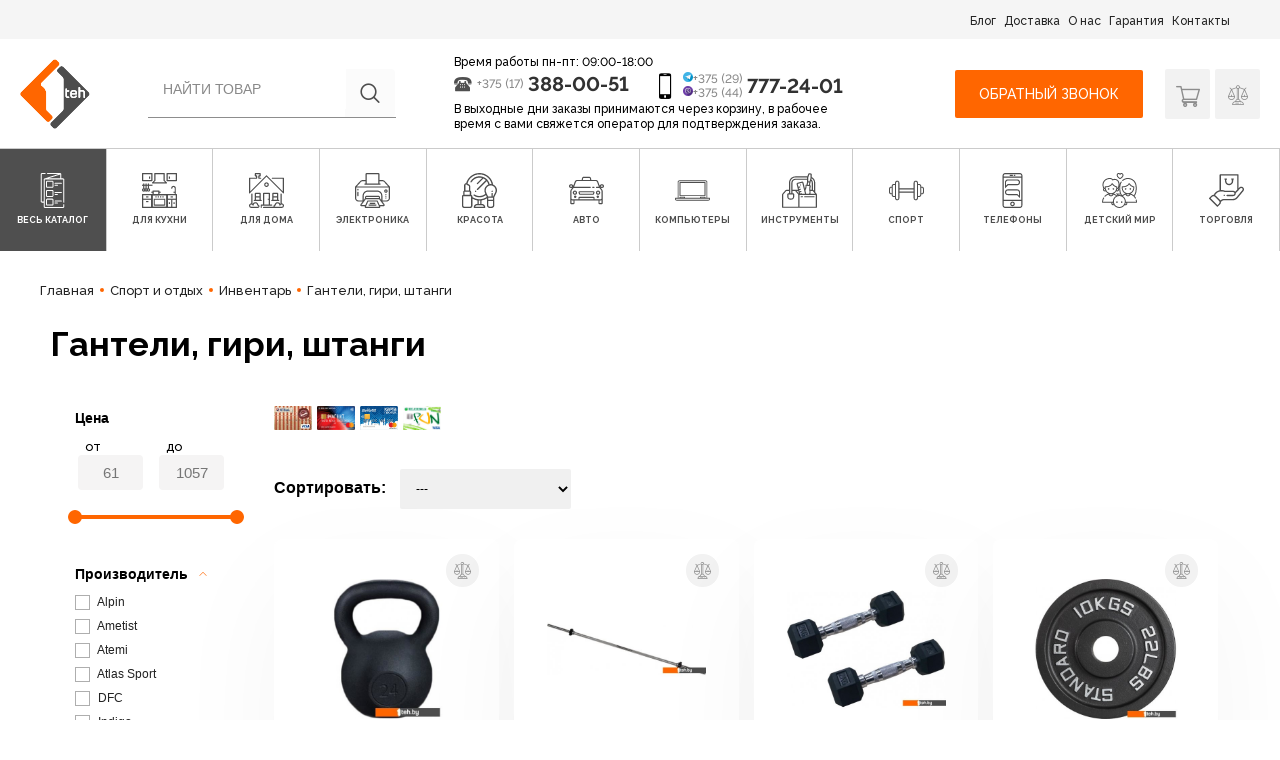

--- FILE ---
content_type: text/html; charset=utf-8
request_url: https://1teh.by/sport-i-otdyih/inventar/ganteli-giri-shtangi
body_size: 57557
content:
<!DOCTYPE html>
<html lang="ru">
<head>
    <meta charset="utf-8">
    <meta http-equiv="X-UA-Compatible" content="IE=edge">
    <meta name="viewport" content="width=device-width, initial-scale=1.0, maximum-scale=1.0, user-scalable=no">
    <title>Гантели, гири, штанги в Минске - Купить гантелю, гирю, штангу в интернет-магазине 1Teх. Каталог с ценами и отзывами</title>
    <meta name="description" content="В каталоге гантели, гири, штанги вы можете ознакомиться с ценами, отзывами покупателей, описанием, фотографиями и подробными техническими характеристиками товаров. Закажите гантеля, гиря, штанга в интернет-магазине 1teh." />
    <meta name="keywords" content="" />
    <link rel="canonical" href="https://1teh.by/sport-i-otdyih/inventar/ganteli-giri-shtangi" />
    <meta name="SKYPE_TOOLBAR" content="SKYPE_TOOLBAR_PARSER_COMPATIBLE" />
    <meta name="format-detection" content="telephone=no">
    <meta http-equiv="msthemecompatible" content="no" />
    <meta name="theme-color" content="#27AE9B">
    <meta name="robots" content="all" />
    <meta http-equiv="Content-Style-Type" content="text/css" />
    <meta name="yandex-verification" content="787beb53c1af2b1b" />
    <meta name="cmsmagazine" content="1ab12f97ba9a081a43fe4d9d662115ec" />
    <link href="/favicon.ico" rel="icon" type="image/x-icon" />
    <link href="/favicon.ico" rel="shortcut icon" type="image/x-icon" />
    <link href="/assets/css/bootstrap/css/bootstrap.css" rel="stylesheet">
    <link href="/assets/css/icons.css" rel="stylesheet">
    <link href="/assets/css/style.css?v3.11" rel="stylesheet">
    <link href="/assets/css/arezo2022.css?v1.03" rel="stylesheet">
    <!-- <link href="/assets/css/theme.css?v2.68" rel="stylesheet"> -->
    <link href="/1teh/css/swiper.min.css?v2" rel="stylesheet">
    <link href="/1teh/js/check/skins/minimal/minimal.css" rel="stylesheet">
    <link href="/1teh/css/fotorama.css" rel="stylesheet">
    <link href="/1teh/css/slider.css" rel="stylesheet" />
    <!-- <link rel="stylesheet" href="https://use.fontawesome.com/releases/v5.7.2/css/all.css"
        integrity="sha384-fnmOCqbTlWIlj8LyTjo7mOUStjsKC4pOpQbqyi7RrhN7udi9RwhKkMHpvLbHG9Sr" crossorigin="anonymous"> -->
    <meta property="og:url" content="http://1teh.by/sport-i-otdyih/inventar/ganteli-giri-shtangi" />
    <meta property="og:type" content="website" />
    <meta property="og:title" content="Гантели, гири, штанги в Минске - Купить гантелю, гирю, штангу в интернет-магазине 1Teх. Каталог с ценами и отзывами" />
    <meta property="og:site_name" content="1teh.by" />
    <meta property="og:description" content="В каталоге гантели, гири, штанги вы можете ознакомиться с ценами, отзывами покупателей, описанием, фотографиями и подробными техническими характеристиками товаров. Закажите гантеля, гиря, штанга в интернет-магазине 1teh." />
    <meta property="og:image" content="https://1teh.by/assets/img/logo.png" />
    <meta name="yandex-verification" content="45bd2bb2d57f6a4a" />
    <meta name="google-site-verification" content="n4ZHn-p6_n4uIXuVCPoWZG6GnZnDORQ0tnACutdIRP0" />
    <meta name="google-site-verification" content="25p3PSzAXqk58g0JxMaAb1KjUWiVjZG6yvMr6l4xWmM" />
    <script src="/1teh/js/ajax.googleapis.com_ajax_libs_jquery_1.11.1_jquery.min.js"></script>
    <!-- HTML5 Shim and Respond.js IE8 support of HTML5 elements and media queries -->
    <!-- WARNING: Respond.js doesn't work if you view the page via file:// -->
    <!--[if lt IE 9]>
      <script src="https://oss.maxcdn.com/html5shiv/3.7.2/html5shiv.min.js"></script>
      <script src="https://oss.maxcdn.com/respond/1.4.2/respond.min.js"></script>
    <![endif]-->
        <script>
        var backurl;
    </script>
    <!-- Google Tag Manager -->
    <script>
        (function (w, d, s, l, i) {
            w[l] = w[l] || [];
            w[l].push({
                'gtm.start': new Date().getTime(),
                event: 'gtm.js'
            });
            var f = d.getElementsByTagName(s)[0],
                j = d.createElement(s),
                dl = l != 'dataLayer' ? '&l=' + l : '';
            j.async = true;
            j.src =
                'https://www.googletagmanager.com/gtm.js?id=' + i + dl;
            f.parentNode.insertBefore(j, f);
        })(window, document, 'script', 'dataLayer', 'GTM-5TGFDC6');
    </script>
    <!-- End Google Tag Manager -->
</head>

<body class="main-page">
    <input type="hidden" name="new_design" value="1" />
    <!-- Google Tag Manager (noscript) -->
    <noscript><iframe src="https://www.googletagmanager.com/ns.html?id=GTM-5TGFDC6" height="0" width="0"
            style="display:none;visibility:hidden"></iframe></noscript>
    <!-- End Google Tag Manager (noscript) -->

    <!-- <div class="top-banner-block">
        <div class="wrapper">
                    </div>
    </div> -->

    <header class="site-header">
        <div class="top-navigation-block hidden-xs">
            <div class="wrapper-new-header">
                <nav class="header-top-nav">
                    <ul class="nav fix-nav-gar">
                        <li class="nav-item">
                            <a href="/blog">Блог</a>
                        </li>
                        <li class="nav-item">
                            <a href="/page/dostavka-oplata">Доставка</a>
                        </li>
                        <li class="nav-item">
                            <a href="/page/o-nas">О нас</a>
                        </li>
                        <li class="nav-item">
                            <a href="/page/garantiya-servis">Гарантия</a>
                        </li>
                        <li class="nav-item">
                            <a href="/contact">Контакты</a>
                        </li>
                    </ul>
                </nav>
            </div>
        </div>
        <div class="modal fade mobileMenuModal" id="mobileMenuModal">
            <div class="modal-dialog">
                <div class="modal-content">
                    <div class="modal-body">
                        <div class="main-header">
                            <div class="wrapper">
                                <div class="header-top">
                                    <div class="logo">
                                        <a href="/">
                                            <img src="/assets/img/logo.png" alt="1teh" class="img" />
                                        </a>
                                    </div>
                                    <div class="header-phones">
                                        <div class="p-cell">
                                            <i class="icon-i-phone-mobile hidden-xs"></i>
                                            <div>
                                                <p class="p-code p-code-1"><i class="icon-i-telegram"></i> +375 (29)</p>
                                                <p class="p-code p-code-2"><i class="icon-i-viber"></i> +375 (44)</p>
                                            </div>
                                            <p class="p-number"><a href="tel:+375297772401">777-24-01</a></p>
                                        </div>
                                    </div>
                                    <div class="shop-options">
                                        <a href="/cart" onclick="window.location.href='/cart'" rel="nofollow"
                                            class="mycart ">
                                            <i class="icon-i-shop-navtab"></i>
                                                                                    </a>
                                        <a href="/like" onclick="window.location.href='/like'" rel="nofollow"
                                            class="favorit ">
                                            <i class="icon-i-sravnenia"></i>
                                                                                    </a>
                                        <a href="#mobileMenuModal" data-toggle="modal" rel="nofollow"
                                            class="view hidden-l">
                                            <i class="icon-burger"></i>
                                        </a>
                                    </div>
                                    <div class="menu-mobile-btn">
                                        <a href="#mobileMenuModal" class="burger" data-toggle="modal">
                                            <i class="bur-item"></i>
                                            <i class="bur-item"></i>
                                            <i class="bur-item"></i>
                                        </a>
                                    </div>
                                </div>
                            </div>
                        </div>
                        <div class="modal-btn">
                            <div class="btn-call">
                                <a href="#" data-toggle="modal" data-target="#order_call_modal">Обратный звонок</a>
                            </div>
                        </div>
                        <ul class="mobile-catalog-link">
                                <li class="item1">
                <a href="#collapse-1" data-toggle="collapse" >
            <span>Для кухни</span>
            <i class="icon-right-arrow"></i>
        </a>
        <div id="collapse-1" class="collapse">
            <div class="collapse-nav card card-block">
                                <ul>
                    
                        <li>
                            <a href="/dlya-kuhni/vstraivaemaya-tehnika">Встраиваемая техника</a>
                        </li>
                    
                        <li>
                            <a href="/dlya-kuhni/vstraivaemaya-tehnika/varochnyie-paneli">Варочные панели</a>
                        </li>
                    
                        <li>
                            <a href="/dlya-kuhni/vstraivaemaya-tehnika/vyityajki">Вытяжки</a>
                        </li>
                    
                        <li>
                            <a href="/dlya-kuhni/vstraivaemaya-tehnika/vyityajnaya-ventilyatsiya">Вытяжная вентиляция</a>
                        </li>
                    
                        <li>
                            <a href="/dlya-kuhni/vstraivaemaya-tehnika/duhovyie-shkafyi">Духовые шкафы</a>
                        </li>
                    
                        <li>
                            <a href="/dlya-kuhni/krupnaya-byitovaya-tehnika">Крупная бытовая техника</a>
                        </li>
                    
                        <li>
                            <a href="/dlya-kuhni/krupnaya-byitovaya-tehnika/vinnyie-shkafyi">Винные шкафы</a>
                        </li>
                    
                        <li>
                            <a href="/dlya-kuhni/krupnaya-byitovaya-tehnika/kuhonnyie-plityi">Кухонные плиты</a>
                        </li>
                    
                        <li>
                            <a href="/dlya-kuhni/krupnaya-byitovaya-tehnika/morozilniki">Морозильники</a>
                        </li>
                    
                        <li>
                            <a href="/dlya-kuhni/krupnaya-byitovaya-tehnika/nastolnyie-plityi">Настольные плиты</a>
                        </li>
                    
                        <li>
                            <a href="/dlya-kuhni/krupnaya-byitovaya-tehnika/posudomoechnyie-mashinyi">Посудомоечные машины</a>
                        </li>
                    
                        <li>
                            <a href="/dlya-kuhni/krupnaya-byitovaya-tehnika/holodilniki">Холодильники</a>
                        </li>
                    
                        <li>
                            <a href="/dlya-kuhni/melkaya-byitovaya-tehnika">Мелкая бытовая техника</a>
                        </li>
                    
                        <li>
                            <a href="/dlya-kuhni/melkaya-byitovaya-tehnika/aerogrili">Аэрогрили</a>
                        </li>
                    
                        <li>
                            <a href="/dlya-kuhni/melkaya-byitovaya-tehnika/aerogrili-i-aerofrityurnitsyi">Аэрогрили и аэрофритюрницы</a>
                        </li>
                    
                        <li>
                            <a href="/dlya-kuhni/melkaya-byitovaya-tehnika/blenderyi">Блендеры</a>
                        </li>
                    
                        <li>
                            <a href="/dlya-kuhni/melkaya-byitovaya-tehnika/blinnitsyi">Блинницы</a>
                        </li>
                    
                        <li>
                            <a href="/dlya-kuhni/melkaya-byitovaya-tehnika/byitovyie-distillyatoryi">Бытовые дистилляторы</a>
                        </li>
                    
                        <li>
                            <a href="/dlya-kuhni/melkaya-byitovaya-tehnika/vspenivateli-moloka">Вспениватели молока</a>
                        </li>
                    
                        <li>
                            <a href="/dlya-kuhni/melkaya-byitovaya-tehnika/izmelchiteli-chopperyi">Измельчители (чопперы)</a>
                        </li>
                    
                        <li>
                            <a href="/dlya-kuhni/melkaya-byitovaya-tehnika/izmelchiteli-elektroperechnitsyi-i-elektroterki">Измельчители, электроперечницы и электротерки</a>
                        </li>
                    
                        <li>
                            <a href="/dlya-kuhni/melkaya-byitovaya-tehnika/yogurtnitsyi">Йогуртницы</a>
                        </li>
                    
                        <li>
                            <a href="/dlya-kuhni/melkaya-byitovaya-tehnika/yogurtnitsyi-morojenitsyi-i-ldogeneratoryi">Йогуртницы, мороженицы и льдогенераторы</a>
                        </li>
                    
                        <li>
                            <a href="/dlya-kuhni/melkaya-byitovaya-tehnika/kofevarki-i-kofemashinyi">Кофеварки и кофемашины</a>
                        </li>
                    
                        <li>
                            <a href="/dlya-kuhni/melkaya-byitovaya-tehnika/kofemolki">Кофемолки</a>
                        </li>
                    
                        <li>
                            <a href="/dlya-kuhni/melkaya-byitovaya-tehnika/kofemolki-rosteryi-dlya-kofe">Кофемолки, ростеры для кофе</a>
                        </li>
                    
                        <li>
                            <a href="/dlya-kuhni/melkaya-byitovaya-tehnika/kuhonnyie-vesyi">Кухонные весы</a>
                        </li>
                    
                        <li>
                            <a href="/dlya-kuhni/melkaya-byitovaya-tehnika/kuhonnyie-kombaynyi-mashinyi-i-planetarnyie-mikseryi">Кухонные комбайны, машины и планетарные миксеры</a>
                        </li>
                    
                        <li>
                            <a href="/dlya-kuhni/melkaya-byitovaya-tehnika/lomterezki">Ломтерезки</a>
                        </li>
                    
                        <li>
                            <a href="/dlya-kuhni/melkaya-byitovaya-tehnika/mikrovolnovyie-pechi">Микроволновые печи</a>
                        </li>
                    
                        <li>
                            <a href="/dlya-kuhni/melkaya-byitovaya-tehnika/mikseryi">Миксеры</a>
                        </li>
                    
                        <li>
                            <a href="/dlya-kuhni/melkaya-byitovaya-tehnika/mini-pechi-rosteryi">Мини-печи (ростеры)</a>
                        </li>
                    
                        <li>
                            <a href="/dlya-kuhni/melkaya-byitovaya-tehnika/multivarki">Мультиварки</a>
                        </li>
                    
                        <li>
                            <a href="/dlya-kuhni/melkaya-byitovaya-tehnika/myasorubki">Мясорубки</a>
                        </li>
                    
                        <li>
                            <a href="/dlya-kuhni/melkaya-byitovaya-tehnika/parovarki">Пароварки</a>
                        </li>
                    
                        <li>
                            <a href="/dlya-kuhni/melkaya-byitovaya-tehnika/parovarki-mantovarki">Пароварки, мантоварки</a>
                        </li>
                    
                        <li>
                            <a href="/dlya-kuhni/melkaya-byitovaya-tehnika/podogrevateli-i-sterilizatoryi">Подогреватели и стерилизаторы</a>
                        </li>
                    
                        <li>
                            <a href="/dlya-kuhni/melkaya-byitovaya-tehnika/ruchnyie-mikseryi">Ручные миксеры</a>
                        </li>
                    
                        <li>
                            <a href="/dlya-kuhni/melkaya-byitovaya-tehnika/sokovyijimalki">Соковыжималки</a>
                        </li>
                    
                        <li>
                            <a href="/dlya-kuhni/melkaya-byitovaya-tehnika/sushilki-dlya-ovoschey-i-fruktov">Сушилки для овощей и фруктов</a>
                        </li>
                    
                        <li>
                            <a href="/dlya-kuhni/melkaya-byitovaya-tehnika/sendvichnitsyi">Сэндвичницы</a>
                        </li>
                    
                        <li>
                            <a href="/dlya-kuhni/melkaya-byitovaya-tehnika/sendvichnitsyi-vafelnitsyi">Сэндвичницы, вафельницы</a>
                        </li>
                    
                        <li>
                            <a href="/dlya-kuhni/melkaya-byitovaya-tehnika/tosteryi">Тостеры</a>
                        </li>
                    
                        <li>
                            <a href="/dlya-kuhni/melkaya-byitovaya-tehnika/ustroystva-dlya-prigotovleniya-detskogo-pitaniya">Устройства для приготовления детского питания</a>
                        </li>
                    
                        <li>
                            <a href="/dlya-kuhni/melkaya-byitovaya-tehnika/frityurnitsyi">Фритюрницы</a>
                        </li>
                    
                        <li>
                            <a href="/dlya-kuhni/melkaya-byitovaya-tehnika/hlebopechki">Хлебопечки</a>
                        </li>
                    
                        <li>
                            <a href="/dlya-kuhni/melkaya-byitovaya-tehnika/chayniki">Чайники</a>
                        </li>
                    
                        <li>
                            <a href="/dlya-kuhni/melkaya-byitovaya-tehnika/chayniki-i-termopotyi">Чайники и термопоты</a>
                        </li>
                    
                        <li>
                            <a href="/dlya-kuhni/melkaya-byitovaya-tehnika/elektrogrili">Электрогрили</a>
                        </li>
                    
                        <li>
                            <a href="/dlya-kuhni/melkaya-byitovaya-tehnika/elektrochayniki-i-termopotyi">Электрочайники и термопоты</a>
                        </li>
                    
                        <li>
                            <a href="/dlya-kuhni/melkaya-byitovaya-tehnika/elektroshashlyichnitsyi">Электрошашлычницы</a>
                        </li>
                    
                        <li>
                            <a href="/dlya-kuhni/melkaya-byitovaya-tehnika/yaytsevarki">Яйцеварки</a>
                        </li>
                    
                        <li>
                            <a href="/dlya-kuhni/posuda-i-kuhonnyie-prinadlejnosti">Посуда и кухонные принадлежности</a>
                        </li>
                    
                        <li>
                            <a href="/dlya-kuhni/posuda-i-kuhonnyie-prinadlejnosti/aksessuaryi-dlya-bara">Аксессуары для бара</a>
                        </li>
                    
                        <li>
                            <a href="/dlya-kuhni/posuda-i-kuhonnyie-prinadlejnosti/aksessuaryi-dlya-kuhonnoy-tehniki">Аксессуары для кухонной техники</a>
                        </li>
                    
                        <li>
                            <a href="/dlya-kuhni/posuda-i-kuhonnyie-prinadlejnosti/aksessuaryi-dlya-posudyi">Аксессуары для посуды</a>
                        </li>
                    
                        <li>
                            <a href="/dlya-kuhni/posuda-i-kuhonnyie-prinadlejnosti/butyilki-dlya-vodyi">Бутылки для воды</a>
                        </li>
                    
                        <li>
                            <a href="/dlya-kuhni/posuda-i-kuhonnyie-prinadlejnosti/byitovaya-himiya">Бытовая химия</a>
                        </li>
                    
                        <li>
                            <a href="/dlya-kuhni/posuda-i-kuhonnyie-prinadlejnosti/drugie-kuhonnyie-aksessuaryi">Другие кухонные аксессуары</a>
                        </li>
                    
                        <li>
                            <a href="/dlya-kuhni/posuda-i-kuhonnyie-prinadlejnosti/zavarochnyie-chayniki-kofevarki-french-pressyi">Заварочные чайники, кофеварки, френч-прессы</a>
                        </li>
                    
                        <li>
                            <a href="/dlya-kuhni/posuda-i-kuhonnyie-prinadlejnosti/izmelchiteli-pischevyih-othodov">Измельчители пищевых отходов</a>
                        </li>
                    
                        <li>
                            <a href="/dlya-kuhni/posuda-i-kuhonnyie-prinadlejnosti/kastryuli">Кастрюли</a>
                        </li>
                    
                        <li>
                            <a href="/dlya-kuhni/posuda-i-kuhonnyie-prinadlejnosti/krujki-chashki-stakanyi-dlya-goryachih-napitkov">Кружки, чашки, стаканы для горячих напитков</a>
                        </li>
                    
                        <li>
                            <a href="/dlya-kuhni/posuda-i-kuhonnyie-prinadlejnosti/kuleryi-dlya-vodyi">Кулеры для воды</a>
                        </li>
                    
                        <li>
                            <a href="/dlya-kuhni/posuda-i-kuhonnyie-prinadlejnosti/kuhonnyie-instrumentyi">Кухонные инструменты</a>
                        </li>
                    
                        <li>
                            <a href="/dlya-kuhni/posuda-i-kuhonnyie-prinadlejnosti/kuhonnyie-moyki">Кухонные мойки</a>
                        </li>
                    
                        <li>
                            <a href="/dlya-kuhni/posuda-i-kuhonnyie-prinadlejnosti/kuhonnyie-noji-i-nojnitsyi">Кухонные ножи и ножницы</a>
                        </li>
                    
                        <li>
                            <a href="/dlya-kuhni/posuda-i-kuhonnyie-prinadlejnosti/kuhonnyie-noji-nojnitsyi-ovoschechistki-tochilki">Кухонные ножи, ножницы, овощечистки, точилки</a>
                        </li>
                    
                        <li>
                            <a href="/dlya-kuhni/posuda-i-kuhonnyie-prinadlejnosti/marmityi-fondyu">Мармиты, фондю</a>
                        </li>
                    
                        <li>
                            <a href="/dlya-kuhni/posuda-i-kuhonnyie-prinadlejnosti/miski-durshlagi-sita">Миски, дуршлаги, сита</a>
                        </li>
                    
                        <li>
                            <a href="/dlya-kuhni/posuda-i-kuhonnyie-prinadlejnosti/miski-poilki-kormushki-dlya-jivotnyih">Миски, поилки, кормушки для животных</a>
                        </li>
                    
                        <li>
                            <a href="/dlya-kuhni/posuda-i-kuhonnyie-prinadlejnosti/posuda-dlya-hraneniya-produktov">Посуда для хранения продуктов</a>
                        </li>
                    
                        <li>
                            <a href="/dlya-kuhni/posuda-i-kuhonnyie-prinadlejnosti/predmetyi-servirovki">Предметы сервировки</a>
                        </li>
                    
                        <li>
                            <a href="/dlya-kuhni/posuda-i-kuhonnyie-prinadlejnosti/prinadlejnosti-dlya-myitya-sushki-hraneniya-posudyi">Принадлежности для мытья, сушки, хранения посуды</a>
                        </li>
                    
                        <li>
                            <a href="/dlya-kuhni/posuda-i-kuhonnyie-prinadlejnosti/razdelochnyie-doski">Разделочные доски</a>
                        </li>
                    
                        <li>
                            <a href="/dlya-kuhni/posuda-i-kuhonnyie-prinadlejnosti/ruchnyie-sokovyijimalki">Ручные соковыжималки</a>
                        </li>
                    
                        <li>
                            <a href="/dlya-kuhni/posuda-i-kuhonnyie-prinadlejnosti/servizyi-i-naboryi-stolovoy-posudyi">Сервизы и наборы столовой посуды</a>
                        </li>
                    
                        <li>
                            <a href="/dlya-kuhni/posuda-i-kuhonnyie-prinadlejnosti/skovorodyi">Сковороды</a>
                        </li>
                    
                        <li>
                            <a href="/dlya-kuhni/posuda-i-kuhonnyie-prinadlejnosti/skorovarki">Скороварки</a>
                        </li>
                    
                        <li>
                            <a href="/dlya-kuhni/posuda-i-kuhonnyie-prinadlejnosti/stakanyi-bokalyi-ryumki">Стаканы, бокалы, рюмки</a>
                        </li>
                    
                        <li>
                            <a href="/dlya-kuhni/posuda-i-kuhonnyie-prinadlejnosti/stolovyie-priboryi">Столовые приборы</a>
                        </li>
                    
                        <li>
                            <a href="/dlya-kuhni/posuda-i-kuhonnyie-prinadlejnosti/tarelki-salatniki-blyuda-i-naboryi">Тарелки, салатники, блюда и наборы</a>
                        </li>
                    
                        <li>
                            <a href="/dlya-kuhni/posuda-i-kuhonnyie-prinadlejnosti/terki-izmelchiteli-ovoscherezki">Терки, измельчители, овощерезки</a>
                        </li>
                    
                        <li>
                            <a href="/dlya-kuhni/posuda-i-kuhonnyie-prinadlejnosti/termosyi-termokrujki-i-mnogorazovyie-stakanyi">Термосы, термокружки и многоразовые стаканы</a>
                        </li>
                    
                        <li>
                            <a href="/dlya-kuhni/posuda-i-kuhonnyie-prinadlejnosti/utyatnitsyi-tajinyi">Утятницы, тажины</a>
                        </li>
                    
                        <li>
                            <a href="/dlya-kuhni/posuda-i-kuhonnyie-prinadlejnosti/filtryi-i-sistemyi-dlya-ochistki-vodyi">Фильтры и системы для очистки воды</a>
                        </li>
                    
                        <li>
                            <a href="/dlya-kuhni/posuda-i-kuhonnyie-prinadlejnosti/formyi-dlya-vyipechki-protivni">Формы для выпечки, противни</a>
                        </li>
                    
                        <li>
                            <a href="/dlya-kuhni/posuda-i-kuhonnyie-prinadlejnosti/yaschiki-korzinyi-organayzeryi">Ящики, корзины, органайзеры</a>
                        </li>
                                    </ul>
            </div>
        </div>
    </li>
    <li class="item2">
                <a href="#collapse-2" data-toggle="collapse" >
            <span>Для дома</span>
            <i class="icon-right-arrow"></i>
        </a>
        <div id="collapse-2" class="collapse">
            <div class="collapse-nav card card-block">
                                <ul>
                    
                        <li>
                            <a href="/dlya-doma/bezopasnost">Безопасность</a>
                        </li>
                    
                        <li>
                            <a href="/dlya-doma/bezopasnost/ip-kameryi">IP-камеры</a>
                        </li>
                    
                        <li>
                            <a href="/dlya-doma/bezopasnost/videodomofonyi">Видеодомофоны</a>
                        </li>
                    
                        <li>
                            <a href="/dlya-doma/bezopasnost/videoregistratoryi-nablyudeniya">Видеорегистраторы наблюдения</a>
                        </li>
                    
                        <li>
                            <a href="/dlya-doma/bezopasnost/kameryi-cctv">Камеры CCTV</a>
                        </li>
                    
                        <li>
                            <a href="/dlya-doma/bezopasnost/metallicheskie-dveri">Металлические двери</a>
                        </li>
                    
                        <li>
                            <a href="/dlya-doma/bezopasnost/stabilizatoryi-i-setevyie-filtryi">Стабилизаторы и сетевые фильтры</a>
                        </li>
                    
                        <li>
                            <a href="/dlya-doma/bezopasnost/umnyiy-dom">Умный дом</a>
                        </li>
                    
                        <li>
                            <a href="/dlya-doma/byitovaya-tehnika">Бытовая техника</a>
                        </li>
                    
                        <li>
                            <a href="/dlya-doma/byitovaya-tehnika/aksessuaryi-dlya-krupnoy-byitovoy-i-vstraivaemoy-tehniki">Аксессуары для крупной бытовой и встраиваемой техники</a>
                        </li>
                    
                        <li>
                            <a href="/dlya-doma/byitovaya-tehnika/gladilnyie-doski">Гладильные доски</a>
                        </li>
                    
                        <li>
                            <a href="/dlya-doma/byitovaya-tehnika/mashinki-dlya-udaleniya-katyishkov">Машинки для удаления катышков</a>
                        </li>
                    
                        <li>
                            <a href="/dlya-doma/byitovaya-tehnika/overloki-i-rasposhivalnyie-mashinyi">Оверлоки и распошивальные машины</a>
                        </li>
                    
                        <li>
                            <a href="/dlya-doma/byitovaya-tehnika/paroochistiteli-i-otparivateli">Пароочистители и отпариватели</a>
                        </li>
                    
                        <li>
                            <a href="/dlya-doma/byitovaya-tehnika/pyilesosyi">Пылесосы</a>
                        </li>
                    
                        <li>
                            <a href="/dlya-doma/byitovaya-tehnika/radiopriemniki">Радиоприемники</a>
                        </li>
                    
                        <li>
                            <a href="/dlya-doma/byitovaya-tehnika/robotyi-pyilesosyi">Роботы-пылесосы</a>
                        </li>
                    
                        <li>
                            <a href="/dlya-doma/byitovaya-tehnika/stiralnaya-mashina">Стиральная машина</a>
                        </li>
                    
                        <li>
                            <a href="/dlya-doma/byitovaya-tehnika/stiralnaya-mashina-s-sushkoy">Стиральная машина с сушкой</a>
                        </li>
                    
                        <li>
                            <a href="/dlya-doma/byitovaya-tehnika/sushilki-dlya-belya">Сушилки для белья</a>
                        </li>
                    
                        <li>
                            <a href="/dlya-doma/byitovaya-tehnika/sushilki-dlya-ruk-volos">Сушилки для рук, волос</a>
                        </li>
                    
                        <li>
                            <a href="/dlya-doma/byitovaya-tehnika/utyugi">Утюги</a>
                        </li>
                    
                        <li>
                            <a href="/dlya-doma/byitovaya-tehnika/shveynyie-mashinyi">Швейные машины</a>
                        </li>
                    
                        <li>
                            <a href="/dlya-doma/byitovaya-tehnika/elektroveniki">Электровеники</a>
                        </li>
                    
                        <li>
                            <a href="/dlya-doma/byitovaya-tehnika/elektronnyie-unichtojiteli-nasekomyih">Электронные уничтожители насекомых</a>
                        </li>
                    
                        <li>
                            <a href="/dlya-doma/byitovaya-tehnika/elektroshvabryi-parovyie-shvabryi-i-poloteryi">Электрошвабры, паровые швабры и полотеры</a>
                        </li>
                    
                        <li>
                            <a href="/dlya-doma/dlya-remonta-i-stroitelstva">Для ремонта и строительства</a>
                        </li>
                    
                        <li>
                            <a href="/dlya-doma/dlya-remonta-i-stroitelstva/zvuko-i-vibroizolyatsiya-pomescheniy">Звуко- и виброизоляция помещений</a>
                        </li>
                    
                        <li>
                            <a href="/dlya-doma/dlya-remonta-i-stroitelstva/kraski-i-emali">Краски и эмали</a>
                        </li>
                    
                        <li>
                            <a href="/dlya-doma/dlya-remonta-i-stroitelstva/krovelnyie-materialyi">Кровельные материалы</a>
                        </li>
                    
                        <li>
                            <a href="/dlya-doma/dlya-remonta-i-stroitelstva/laminat">Ламинат</a>
                        </li>
                    
                        <li>
                            <a href="/dlya-doma/dlya-remonta-i-stroitelstva/teploizolyatsiya">Теплоизоляция</a>
                        </li>
                    
                        <li>
                            <a href="/dlya-doma/dlya-remonta-i-stroitelstva/shpatlevka">Шпатлевка</a>
                        </li>
                    
                        <li>
                            <a href="/dlya-doma/dlya-uborki-pomescheniy">Для уборки помещений</a>
                        </li>
                    
                        <li>
                            <a href="/dlya-doma/dlya-uborki-pomescheniy/aksessuaryi-dlya-moek-vyisokogo-davleniya">Аксессуары для моек высокого давления</a>
                        </li>
                    
                        <li>
                            <a href="/dlya-doma/dlya-uborki-pomescheniy/chistyaschie-i-moyuschie-sredstva">Чистящие и моющие средства</a>
                        </li>
                    
                        <li>
                            <a href="/dlya-doma/dlya-uborki-pomescheniy/shvabryi-i-aksessuaryi">Швабры и аксессуары</a>
                        </li>
                    
                        <li>
                            <a href="/dlya-doma/dlya-uborki-pomescheniy/elektroveniki-podmetalnyie-mashinyi">Электровеники, подметальные машины</a>
                        </li>
                    
                        <li>
                            <a href="/dlya-doma/klimaticheskaya-tehnika">Климатическая техника</a>
                        </li>
                    
                        <li>
                            <a href="/dlya-doma/klimaticheskaya-tehnika/ventilyatoryi">Вентиляторы</a>
                        </li>
                    
                        <li>
                            <a href="/dlya-doma/klimaticheskaya-tehnika/ventilyatoryi-i-ohladiteli-vozduha">Вентиляторы и охладители воздуха</a>
                        </li>
                    
                        <li>
                            <a href="/dlya-doma/klimaticheskaya-tehnika/ventilyatsionnyie-reshetki">Вентиляционные решетки</a>
                        </li>
                    
                        <li>
                            <a href="/dlya-doma/klimaticheskaya-tehnika/vodonagrevateli">Водонагреватели</a>
                        </li>
                    
                        <li>
                            <a href="/dlya-doma/klimaticheskaya-tehnika/vyityajnaya-i-pritochnaya-ventilyatsiya">Вытяжная и приточная вентиляция</a>
                        </li>
                    
                        <li>
                            <a href="/dlya-doma/klimaticheskaya-tehnika/drovyanyie-kaminyi-pechi-kaminyi-portalyi">Дровяные камины, печи-камины, порталы</a>
                        </li>
                    
                        <li>
                            <a href="/dlya-doma/klimaticheskaya-tehnika/konditsioneryi">Кондиционеры</a>
                        </li>
                    
                        <li>
                            <a href="/dlya-doma/klimaticheskaya-tehnika/meteostantsii">Метеостанции</a>
                        </li>
                    
                        <li>
                            <a href="/dlya-doma/klimaticheskaya-tehnika/meteostantsii-gigrometryi-i-termogigrometryi">Метеостанции, гигрометры и термогигрометры</a>
                        </li>
                    
                        <li>
                            <a href="/dlya-doma/klimaticheskaya-tehnika/obogrevateli">Обогреватели</a>
                        </li>
                    
                        <li>
                            <a href="/dlya-doma/klimaticheskaya-tehnika/osushiteli-vozduha">Осушители воздуха</a>
                        </li>
                    
                        <li>
                            <a href="/dlya-doma/klimaticheskaya-tehnika/otopitelnyie-kotlyi">Отопительные котлы</a>
                        </li>
                    
                        <li>
                            <a href="/dlya-doma/klimaticheskaya-tehnika/ochistiteli-i-moyki-vozduha">Очистители и мойки воздуха</a>
                        </li>
                    
                        <li>
                            <a href="/dlya-doma/klimaticheskaya-tehnika/ochistiteli-i-uvlajniteli-vozduha">Очистители и увлажнители воздуха</a>
                        </li>
                    
                        <li>
                            <a href="/dlya-doma/klimaticheskaya-tehnika/pechi-kaminyi">Печи-камины</a>
                        </li>
                    
                        <li>
                            <a href="/dlya-doma/klimaticheskaya-tehnika/radiatoryi-otopleniya">Радиаторы отопления</a>
                        </li>
                    
                        <li>
                            <a href="/dlya-doma/klimaticheskaya-tehnika/teplovyie-zavesyi">Тепловые завесы</a>
                        </li>
                    
                        <li>
                            <a href="/dlya-doma/klimaticheskaya-tehnika/teplyie-polyi">Теплые полы</a>
                        </li>
                    
                        <li>
                            <a href="/dlya-doma/klimaticheskaya-tehnika/termoregulyatoryi">Терморегуляторы</a>
                        </li>
                    
                        <li>
                            <a href="/dlya-doma/klimaticheskaya-tehnika/uvlajniteli-vozduha">Увлажнители воздуха</a>
                        </li>
                    
                        <li>
                            <a href="/dlya-doma/klimaticheskaya-tehnika/elektricheskie-sushilki-dlya-obuvi">Электрические сушилки для обуви</a>
                        </li>
                    
                        <li>
                            <a href="/dlya-doma/klimaticheskaya-tehnika/elektrogrelki-elektroodeyala-elektroprostyini">Электрогрелки, электроодеяла, электропростыни</a>
                        </li>
                    
                        <li>
                            <a href="/dlya-doma/klimaticheskaya-tehnika/elektrokaminyi">Электрокамины</a>
                        </li>
                    
                        <li>
                            <a href="/dlya-doma/klimaticheskaya-tehnika/elektrokaminyi-i-biokaminyi">Электрокамины и биокамины</a>
                        </li>
                    
                        <li>
                            <a href="/dlya-doma/mebel-i-interer">Мебель и Интерьер</a>
                        </li>
                    
                        <li>
                            <a href="/dlya-doma/mebel-i-interer/kresla">Кресла</a>
                        </li>
                    
                        <li>
                            <a href="/dlya-doma/mebel-i-interer/krovati">Кровати</a>
                        </li>
                    
                        <li>
                            <a href="/dlya-doma/mebel-i-interer/lampochki">Лампочки</a>
                        </li>
                    
                        <li>
                            <a href="/dlya-doma/mebel-i-interer/massajeryi-i-massajnyie-kresla">Массажеры и массажные кресла</a>
                        </li>
                    
                        <li>
                            <a href="/dlya-doma/mebel-i-interer/matrasyi">Матрасы</a>
                        </li>
                    
                        <li>
                            <a href="/dlya-doma/mebel-i-interer/mebel-dlya-vannyih-komnat">Мебель для ванных комнат</a>
                        </li>
                    
                        <li>
                            <a href="/dlya-doma/mebel-i-interer/musorki-urnyi-konteyneryi-dlya-musora">Мусорки, урны, контейнеры для мусора</a>
                        </li>
                    
                        <li>
                            <a href="/dlya-doma/mebel-i-interer/odeyala-i-podushki">Одеяла и подушки</a>
                        </li>
                    
                        <li>
                            <a href="/dlya-doma/mebel-i-interer/ortopedicheskie-podushki">Ортопедические подушки</a>
                        </li>
                    
                        <li>
                            <a href="/dlya-doma/mebel-i-interer/ofisnyie-kresla-i-stulya">Офисные кресла и стулья</a>
                        </li>
                    
                        <li>
                            <a href="/dlya-doma/mebel-i-interer/rozetki-vyiklyuchateli">Розетки, выключатели</a>
                        </li>
                    
                        <li>
                            <a href="/dlya-doma/mebel-i-interer/sadovaya-mebel">Садовая мебель</a>
                        </li>
                    
                        <li>
                            <a href="/dlya-doma/mebel-i-interer/svetilniki-lyustryi-bra-spotyi">Светильники, люстры, бра, споты</a>
                        </li>
                    
                        <li>
                            <a href="/dlya-doma/santehnika">Сантехника</a>
                        </li>
                    
                        <li>
                            <a href="/dlya-doma/santehnika/aksessuaryi-dlya-vannoy-i-tualeta">Аксессуары для ванной и туалета</a>
                        </li>
                    
                        <li>
                            <a href="/dlya-doma/santehnika/bide">Биде</a>
                        </li>
                    
                        <li>
                            <a href="/dlya-doma/santehnika/dozatoryi-dispenseryi">Дозаторы, диспенсеры</a>
                        </li>
                    
                        <li>
                            <a href="/dlya-doma/santehnika/dushevyie-kabinyi">Душевые кабины</a>
                        </li>
                    
                        <li>
                            <a href="/dlya-doma/santehnika/dushevyie-paneli-i-garnituryi">Душевые панели и гарнитуры</a>
                        </li>
                    
                        <li>
                            <a href="/dlya-doma/santehnika/dushevyie-poddonyi">Душевые поддоны</a>
                        </li>
                    
                        <li>
                            <a href="/dlya-doma/santehnika/dushevyie-sistemyi-i-garnituryi">Душевые системы и гарнитуры</a>
                        </li>
                    
                        <li>
                            <a href="/dlya-doma/santehnika/installyatsii-dlya-unitazov-rakovin-bide-i-pissuarov">Инсталляции для унитазов, раковин, биде и писсуаров</a>
                        </li>
                    
                        <li>
                            <a href="/dlya-doma/santehnika/klavishi-i-sistemyi-smyiva">Клавиши и системы смыва</a>
                        </li>
                    
                        <li>
                            <a href="/dlya-doma/santehnika/nojki-karkasyi-oporyi-dlya-vann">Ножки, каркасы, опоры для ванн</a>
                        </li>
                    
                        <li>
                            <a href="/dlya-doma/santehnika/polotentsesushiteli">Полотенцесушители</a>
                        </li>
                    
                        <li>
                            <a href="/dlya-doma/santehnika/pedestalyi-dlya-umyivalnikov">Пьедесталы для умывальников</a>
                        </li>
                    
                        <li>
                            <a href="/dlya-doma/santehnika/santehnicheskie-revizionnyie-lyuki">Сантехнические ревизионные люки</a>
                        </li>
                    
                        <li>
                            <a href="/dlya-doma/santehnika/sidenya-i-kryishki-dlya-unitazov-i-bide">Сиденья и крышки для унитазов и биде</a>
                        </li>
                    
                        <li>
                            <a href="/dlya-doma/santehnika/sifonyi">Сифоны</a>
                        </li>
                    
                        <li>
                            <a href="/dlya-doma/santehnika/smesiteli">Смесители</a>
                        </li>
                    
                        <li>
                            <a href="/dlya-doma/santehnika/umyivalniki">Умывальники</a>
                        </li>
                    
                        <li>
                            <a href="/dlya-doma/santehnika/shtorki-i-karnizyi-dlya-vann-i-poddonov">Шторки и карнизы для ванн и поддонов</a>
                        </li>
                    
                        <li>
                            <a href="/dlya-doma/santehnika/ekranyi-pod-vannu">Экраны под ванну</a>
                        </li>
                    
                        <li>
                            <a href="/dlya-doma/sredstva-po-uhodu-za-byitovoy-tehnikoy">Средства по уходу за бытовой техникой</a>
                        </li>
                    
                        <li>
                            <a href="/dlya-doma/sredstva-po-uhodu-za-byitovoy-tehnikoy/akkumulyatoryi-dlya-ibp">Аккумуляторы для ИБП</a>
                        </li>
                    
                        <li>
                            <a href="/dlya-doma/sredstva-po-uhodu-za-byitovoy-tehnikoy/aksessuaryi-dlya-pyilesosov-paroochistiteley">Аксессуары для пылесосов, пароочистителей</a>
                        </li>
                    
                        <li>
                            <a href="/dlya-doma/sredstva-po-uhodu-za-byitovoy-tehnikoy/aksessuaryi-dlya-utyugov-uvlajniteley-i-ochistiteley-vozduha">Аксессуары для утюгов, увлажнителей и очистителей воздуха</a>
                        </li>
                    
                        <li>
                            <a href="/dlya-doma/sredstva-po-uhodu-za-byitovoy-tehnikoy/stiralnyie-poroshki">Стиральные порошки</a>
                        </li>
                    
                        <li>
                            <a href="/dlya-doma/sredstva-po-uhodu-za-byitovoy-tehnikoy/tabletki-dlya-posudomoechnyih-mashin">Таблетки для посудомоечных машин</a>
                        </li>
                    
                        <li>
                            <a href="/dlya-doma/sredstva-po-uhodu-za-byitovoy-tehnikoy/chistyaschie-prinadlejnosti-dlya-kompyuternoy-tehniki">Чистящие принадлежности для компьютерной техники</a>
                        </li>
                                    </ul>
            </div>
        </div>
    </li>
    <li class="item3">
                <a href="#collapse-3" data-toggle="collapse" >
            <span>Электроника</span>
            <i class="icon-right-arrow"></i>
        </a>
        <div id="collapse-3" class="collapse">
            <div class="collapse-nav card card-block">
                                <ul>
                    
                        <li>
                            <a href="/elektronika/audio-i-video">Аудио и Видео</a>
                        </li>
                    
                        <li>
                            <a href="/elektronika/audio-i-video/av-resiveryi-i-usiliteli">AV-ресиверы и усилители</a>
                        </li>
                    
                        <li>
                            <a href="/elektronika/audio-i-video/hi-fi-akustika">Hi-Fi акустика</a>
                        </li>
                    
                        <li>
                            <a href="/elektronika/audio-i-video/aksessuaryi-dlya-portativnoy-audiotehniki">Аксессуары для портативной аудиотехники</a>
                        </li>
                    
                        <li>
                            <a href="/elektronika/audio-i-video/antennyi-dlya-radiostantsiy">Антенны для радиостанций</a>
                        </li>
                    
                        <li>
                            <a href="/elektronika/audio-i-video/besprovodnyie-i-portativnyie-kolonki">Беспроводные и портативные колонки</a>
                        </li>
                    
                        <li>
                            <a href="/elektronika/audio-i-video/vinilovyie-proigryivateli">Виниловые проигрыватели</a>
                        </li>
                    
                        <li>
                            <a href="/elektronika/audio-i-video/gitarnyie-kombousiliteli">Гитарные комбоусилители</a>
                        </li>
                    
                        <li>
                            <a href="/elektronika/audio-i-video/gitaryi">Гитары</a>
                        </li>
                    
                        <li>
                            <a href="/elektronika/audio-i-video/diktofonyi">Диктофоны</a>
                        </li>
                    
                        <li>
                            <a href="/elektronika/audio-i-video/installyatsionnaya-i-rupornaya-akustika">Инсталляционная и рупорная акустика</a>
                        </li>
                    
                        <li>
                            <a href="/elektronika/audio-i-video/kontsertnaya-akustika">Концертная акустика</a>
                        </li>
                    
                        <li>
                            <a href="/elektronika/audio-i-video/mediapleeryi">Медиаплееры</a>
                        </li>
                    
                        <li>
                            <a href="/elektronika/audio-i-video/mikrofonyi">Микрофоны</a>
                        </li>
                    
                        <li>
                            <a href="/elektronika/audio-i-video/muzyikalnyie-tsentryi">Музыкальные центры</a>
                        </li>
                    
                        <li>
                            <a href="/elektronika/audio-i-video/muzyikalnyie-tsentryi-i-magnitolyi">Музыкальные центры и магнитолы</a>
                        </li>
                    
                        <li>
                            <a href="/elektronika/audio-i-video/muzyikalnyie-tsentryi-kolonki-dlya-vecherinok-partybox">Музыкальные центры, колонки для вечеринок (Partybox)</a>
                        </li>
                    
                        <li>
                            <a href="/elektronika/audio-i-video/multimedia-akustika">Мультимедиа акустика</a>
                        </li>
                    
                        <li>
                            <a href="/elektronika/audio-i-video/naushniki-i-garnituryi">Наушники и гарнитуры</a>
                        </li>
                    
                        <li>
                            <a href="/elektronika/audio-i-video/pleeryi">Плееры</a>
                        </li>
                    
                        <li>
                            <a href="/elektronika/audio-i-video/portativnyie-radiostantsii">Портативные радиостанции</a>
                        </li>
                    
                        <li>
                            <a href="/elektronika/audio-i-video/proektoryi">Проекторы</a>
                        </li>
                    
                        <li>
                            <a href="/elektronika/audio-i-video/proektsionnyie-ekranyi">Проекционные экраны</a>
                        </li>
                    
                        <li>
                            <a href="/elektronika/audio-i-video/saundbaryi-i-domashnie-kinoteatryi">Саундбары и домашние кинотеатры</a>
                        </li>
                    
                        <li>
                            <a href="/elektronika/audio-i-video/sintezatoryi-i-rabochie-stantsii">Синтезаторы и рабочие станции</a>
                        </li>
                    
                        <li>
                            <a href="/elektronika/audio-i-video/studiynyie-monitoryi">Студийные мониторы</a>
                        </li>
                    
                        <li>
                            <a href="/elektronika/audio-i-video/usiliteli-dlya-naushnikov">Усилители для наушников</a>
                        </li>
                    
                        <li>
                            <a href="/elektronika/tv-i-aksessuaryi">ТВ и Аксессуары</a>
                        </li>
                    
                        <li>
                            <a href="/elektronika/tv-i-aksessuaryi/aksessuaryi-dlya-tv">Аксессуары для ТВ</a>
                        </li>
                    
                        <li>
                            <a href="/elektronika/tv-i-aksessuaryi/batareyki-akkumulyatoryi-zaryadnyie">Батарейки, аккумуляторы, зарядные</a>
                        </li>
                    
                        <li>
                            <a href="/elektronika/tv-i-aksessuaryi/informatsionnyie-paneli">Информационные панели</a>
                        </li>
                    
                        <li>
                            <a href="/elektronika/tv-i-aksessuaryi/kronshteynyi">Кронштейны</a>
                        </li>
                    
                        <li>
                            <a href="/elektronika/tv-i-aksessuaryi/mediapleeryi-i-tv-pristavki">Медиаплееры и ТВ-приставки</a>
                        </li>
                    
                        <li>
                            <a href="/elektronika/tv-i-aksessuaryi/ochki-virtualnoy-realnosti">Очки виртуальной реальности</a>
                        </li>
                    
                        <li>
                            <a href="/elektronika/tv-i-aksessuaryi/priemniki-tsifrovogo-tv">Приемники цифрового ТВ</a>
                        </li>
                    
                        <li>
                            <a href="/elektronika/tv-i-aksessuaryi/tv-antennyi">ТВ-антенны</a>
                        </li>
                    
                        <li>
                            <a href="/elektronika/tv-i-aksessuaryi/tv-tyuneryi">ТВ-тюнеры</a>
                        </li>
                    
                        <li>
                            <a href="/elektronika/tv-i-aksessuaryi/televizoryi">Телевизоры</a>
                        </li>
                    
                        <li>
                            <a href="/elektronika/tv-i-aksessuaryi/universalnyie-pultyi-du">Универсальные пульты ДУ</a>
                        </li>
                    
                        <li>
                            <a href="/elektronika/foto-i-video">Фото и Видео</a>
                        </li>
                    
                        <li>
                            <a href="/elektronika/foto-i-video/akkumulyatoryi-zu-dlya-foto-videotehniki">Аккумуляторы, ЗУ для фото/видеотехники</a>
                        </li>
                    
                        <li>
                            <a href="/elektronika/foto-i-video/aksessuaryi-dlya-foto-i-videokamer">Аксессуары для фото и видеокамер</a>
                        </li>
                    
                        <li>
                            <a href="/elektronika/foto-i-video/obyektivyi">Объективы</a>
                        </li>
                    
                        <li>
                            <a href="/elektronika/foto-i-video/sumki-dlya-foto-videotehniki">Сумки для фото/видеотехники</a>
                        </li>
                    
                        <li>
                            <a href="/elektronika/foto-i-video/fotoapparatyi">Фотоаппараты</a>
                        </li>
                    
                        <li>
                            <a href="/elektronika/foto-i-video/shtativyi">Штативы</a>
                        </li>
                    
                        <li>
                            <a href="/elektronika/foto-i-video/shtativyi-i-stabilizatoryi-dlya-foto-video-i-svetovoy-tehniki">Штативы и стабилизаторы для фото-, видео- и световой техники</a>
                        </li>
                    
                        <li>
                            <a href="/elektronika/foto-i-video/ekshen-kameryi">Экшен-камеры</a>
                        </li>
                                    </ul>
            </div>
        </div>
    </li>
    <li class="item4">
                <a href="#collapse-4" data-toggle="collapse" >
            <span>Красота</span>
            <i class="icon-right-arrow"></i>
        </a>
        <div id="collapse-4" class="collapse">
            <div class="collapse-nav card card-block">
                                <ul>
                    
                        <li>
                            <a href="/krasota-i-zdorove/zdorove">Здоровье</a>
                        </li>
                    
                        <li>
                            <a href="/krasota-i-zdorove/zdorove/alkotesteryi">Алкотестеры</a>
                        </li>
                    
                        <li>
                            <a href="/krasota-i-zdorove/zdorove/gidromassajnyie-vannochki-dlya-nog">Гидромассажные ванночки для ног</a>
                        </li>
                    
                        <li>
                            <a href="/krasota-i-zdorove/zdorove/zubnyie-schetki-i-irrigatoryi">Зубные щетки и ирригаторы</a>
                        </li>
                    
                        <li>
                            <a href="/krasota-i-zdorove/zdorove/napolnyie-vesyi">Напольные весы</a>
                        </li>
                    
                        <li>
                            <a href="/krasota-i-zdorove/zdorove/elektricheskie-zubnyie-schetki-i-irrigatoryi">Электрические зубные щетки и ирригаторы</a>
                        </li>
                    
                        <li>
                            <a href="/krasota-i-zdorove/krasota">Красота</a>
                        </li>
                    
                        <li>
                            <a href="/krasota-i-zdorove/krasota/aksessuaryi-k-tovaram-dlya-krasotyi-i-zdorovya">Аксессуары к товарам для красоты и здоровья</a>
                        </li>
                    
                        <li>
                            <a href="/krasota-i-zdorove/krasota/apparatyi-dlya-manikyura-i-pedikyura">Аппараты для маникюра и педикюра</a>
                        </li>
                    
                        <li>
                            <a href="/krasota-i-zdorove/krasota/jenskie-elektrobritvyi-i-epilyatoryi">Женские электробритвы и эпиляторы</a>
                        </li>
                    
                        <li>
                            <a href="/krasota-i-zdorove/krasota/instrumentyi-dlya-manikyura-i-pedikyura">Инструменты для маникюра и педикюра</a>
                        </li>
                    
                        <li>
                            <a href="/krasota-i-zdorove/krasota/kosmetika-po-uhodu-za-litsom">Косметика по уходу за лицом</a>
                        </li>
                    
                        <li>
                            <a href="/krasota-i-zdorove/krasota/kosmetika-po-uhodu-za-telom">Косметика по уходу за телом</a>
                        </li>
                    
                        <li>
                            <a href="/krasota-i-zdorove/krasota/kosmeticheskie-zerkala">Косметические зеркала</a>
                        </li>
                    
                        <li>
                            <a href="/krasota-i-zdorove/krasota/laminirovanie-okrashivanie-i-naraschivanie-brovey-i-resnits">Ламинирование, окрашивание и наращивание бровей и ресниц</a>
                        </li>
                    
                        <li>
                            <a href="/krasota-i-zdorove/krasota/manikyurnyie-i-pedikyurnyie-naboryi">Маникюрные и педикюрные наборы</a>
                        </li>
                    
                        <li>
                            <a href="/krasota-i-zdorove/krasota/mashinki-dlya-strijki-volos">Машинки для стрижки волос</a>
                        </li>
                    
                        <li>
                            <a href="/krasota-i-zdorove/krasota/naruchnyie-chasyi">Наручные часы</a>
                        </li>
                    
                        <li>
                            <a href="/krasota-i-zdorove/krasota/parikmaherskie-instrumentyi-i-prinadlejnosti">Парикмахерские инструменты и принадлежности</a>
                        </li>
                    
                        <li>
                            <a href="/krasota-i-zdorove/krasota/priboryi-dlya-uhoda-za-kojey">Приборы для ухода за кожей</a>
                        </li>
                    
                        <li>
                            <a href="/krasota-i-zdorove/krasota/sredstva-dlya-ukladki-volos">Средства для укладки волос</a>
                        </li>
                    
                        <li>
                            <a href="/krasota-i-zdorove/krasota/stayleryi">Стайлеры</a>
                        </li>
                    
                        <li>
                            <a href="/krasota-i-zdorove/krasota/fenyi">Фены</a>
                        </li>
                    
                        <li>
                            <a href="/krasota-i-zdorove/krasota/elektrobritvyi-mujskie">Электробритвы мужские</a>
                        </li>
                                    </ul>
            </div>
        </div>
    </li>
    <li class="item5">
                <a href="#collapse-5" data-toggle="collapse" >
            <span>Авто</span>
            <i class="icon-right-arrow"></i>
        </a>
        <div id="collapse-5" class="collapse">
            <div class="collapse-nav card card-block">
                                <ul>
                    
                        <li>
                            <a href="/avto/zapchasti-i-rashodniki">Запчасти и расходники</a>
                        </li>
                    
                        <li>
                            <a href="/avto/zapchasti-i-rashodniki/avtoklavyi-dlya-konservirovaniya">Автоклавы для консервирования</a>
                        </li>
                    
                        <li>
                            <a href="/avto/zapchasti-i-rashodniki/avtomobilnyie-akkumulyatoryi">Автомобильные аккумуляторы</a>
                        </li>
                    
                        <li>
                            <a href="/avto/zapchasti-i-rashodniki/avtomobilnyie-diski">Автомобильные диски</a>
                        </li>
                    
                        <li>
                            <a href="/avto/zapchasti-i-rashodniki/avtomobilnyie-lampyi">Автомобильные лампы</a>
                        </li>
                    
                        <li>
                            <a href="/avto/zapchasti-i-rashodniki/avtohimiya-i-avtokosmetika-dlya-kuzova">Автохимия и автокосметика для кузова</a>
                        </li>
                    
                        <li>
                            <a href="/avto/zapchasti-i-rashodniki/avtohimiya-i-avtokosmetika-dlya-salona">Автохимия и автокосметика для салона</a>
                        </li>
                    
                        <li>
                            <a href="/avto/zapchasti-i-rashodniki/aksessuaryi-dlya-moyki-i-uhoda-za-avtomobilem">Аксессуары для мойки и ухода за автомобилем</a>
                        </li>
                    
                        <li>
                            <a href="/avto/zapchasti-i-rashodniki/mototsikletnyie-akkumulyatoryi">Мотоциклетные аккумуляторы</a>
                        </li>
                    
                        <li>
                            <a href="/avto/zapchasti-i-rashodniki/prisadki-dlya-avto">Присадки для авто</a>
                        </li>
                    
                        <li>
                            <a href="/avto/zapchasti-i-rashodniki/stekloomyivayuschie-jidkosti">Стеклоомывающие жидкости</a>
                        </li>
                    
                        <li>
                            <a href="/avto/zapchasti-i-rashodniki/schetki-stekloochistiteley">Щетки стеклоочистителей</a>
                        </li>
                    
                        <li>
                            <a href="/avto/zvuk-i-multimedia">Звук и мультимедиа</a>
                        </li>
                    
                        <li>
                            <a href="/avto/zvuk-i-multimedia/avtoakustika">Автоакустика</a>
                        </li>
                    
                        <li>
                            <a href="/avto/zvuk-i-multimedia/avtomagnitolyi">Автомагнитолы</a>
                        </li>
                    
                        <li>
                            <a href="/avto/zvuk-i-multimedia/avtomobilnyie-usiliteli">Автомобильные усилители</a>
                        </li>
                    
                        <li>
                            <a href="/avto/mototehnika">Мототехника</a>
                        </li>
                    
                        <li>
                            <a href="/avto/mototehnika/kvadrotsiklyi">Квадроциклы</a>
                        </li>
                    
                        <li>
                            <a href="/avto/mototehnika/mototsiklyi">Мотоциклы</a>
                        </li>
                    
                        <li>
                            <a href="/avto/mototehnika/podyemniki">Подъемники</a>
                        </li>
                    
                        <li>
                            <a href="/avto/mototehnika/skuteryi-i-mopedyi">Скутеры и мопеды</a>
                        </li>
                    
                        <li>
                            <a href="/avto/mototehnika/elektrovelosipedyi">Электровелосипеды</a>
                        </li>
                    
                        <li>
                            <a href="/avto/oborudovanie">Оборудование</a>
                        </li>
                    
                        <li>
                            <a href="/avto/oborudovanie/fm-modulyatoryi">FM-модуляторы</a>
                        </li>
                    
                        <li>
                            <a href="/avto/oborudovanie/gps-navigatoryi">GPS-навигаторы</a>
                        </li>
                    
                        <li>
                            <a href="/avto/oborudovanie/avtokresla">Автокресла</a>
                        </li>
                    
                        <li>
                            <a href="/avto/oborudovanie/avtomobilnyie-antennyi">Автомобильные антенны</a>
                        </li>
                    
                        <li>
                            <a href="/avto/oborudovanie/avtomobilnyie-bagajniki">Автомобильные багажники</a>
                        </li>
                    
                        <li>
                            <a href="/avto/oborudovanie/avtomobilnyie-velobagajniki">Автомобильные велобагажники</a>
                        </li>
                    
                        <li>
                            <a href="/avto/oborudovanie/avtomobilnyie-videoregistratoryi">Автомобильные видеорегистраторы</a>
                        </li>
                    
                        <li>
                            <a href="/avto/oborudovanie/avtomobilnyie-derjateli">Автомобильные держатели</a>
                        </li>
                    
                        <li>
                            <a href="/avto/oborudovanie/avtomobilnyie-invertoryi">Автомобильные инверторы</a>
                        </li>
                    
                        <li>
                            <a href="/avto/oborudovanie/avtomobilnyie-kompressoryi">Автомобильные компрессоры</a>
                        </li>
                    
                        <li>
                            <a href="/avto/oborudovanie/avtomobilnyie-pyilesosyi">Автомобильные пылесосы</a>
                        </li>
                    
                        <li>
                            <a href="/avto/oborudovanie/avtomobilnyie-holodilniki">Автомобильные холодильники</a>
                        </li>
                    
                        <li>
                            <a href="/avto/oborudovanie/avtosignalizatsii">Автосигнализации</a>
                        </li>
                    
                        <li>
                            <a href="/avto/oborudovanie/avtoholodilniki-termoboksyi-termosumki">Автохолодильники, термобоксы, термосумки</a>
                        </li>
                    
                        <li>
                            <a href="/avto/oborudovanie/domkratyi">Домкраты</a>
                        </li>
                    
                        <li>
                            <a href="/avto/oborudovanie/moyki-vyisokogo-davleniya">Мойки высокого давления</a>
                        </li>
                    
                        <li>
                            <a href="/avto/oborudovanie/motoshlemyi">Мотошлемы</a>
                        </li>
                    
                        <li>
                            <a href="/avto/oborudovanie/parkovochnyie-radaryi">Парковочные радары</a>
                        </li>
                    
                        <li>
                            <a href="/avto/oborudovanie/parkovochnyie-radaryi-i-kameryi-zadnego-vida">Парковочные радары и камеры заднего вида</a>
                        </li>
                    
                        <li>
                            <a href="/avto/oborudovanie/pritsepyi-dlya-avtomobiley">Прицепы для автомобилей</a>
                        </li>
                    
                        <li>
                            <a href="/avto/oborudovanie/pusko-zaryadnyie-ustroystva">Пуско-зарядные устройства</a>
                        </li>
                    
                        <li>
                            <a href="/avto/oborudovanie/radar-detektoryi">Радар-детекторы</a>
                        </li>
                                    </ul>
            </div>
        </div>
    </li>
    <li class="item6">
                <a href="#collapse-6" data-toggle="collapse" >
            <span>Компьютеры</span>
            <i class="icon-right-arrow"></i>
        </a>
        <div id="collapse-6" class="collapse">
            <div class="collapse-nav card card-block">
                                <ul>
                    
                        <li>
                            <a href="/kompyuteryi-i-komplektuyuschie/komplektuyuschie">Комплектующие</a>
                        </li>
                    
                        <li>
                            <a href="/kompyuteryi-i-komplektuyuschie/komplektuyuschie/ssd">SSD</a>
                        </li>
                    
                        <li>
                            <a href="/kompyuteryi-i-komplektuyuschie/komplektuyuschie/aksessuaryi-dlya-orgtehniki">Аксессуары для оргтехники</a>
                        </li>
                    
                        <li>
                            <a href="/kompyuteryi-i-komplektuyuschie/komplektuyuschie/bloki-pitaniya">Блоки питания</a>
                        </li>
                    
                        <li>
                            <a href="/kompyuteryi-i-komplektuyuschie/komplektuyuschie/videokartyi">Видеокарты</a>
                        </li>
                    
                        <li>
                            <a href="/kompyuteryi-i-komplektuyuschie/komplektuyuschie/jestkie-diski">Жесткие диски</a>
                        </li>
                    
                        <li>
                            <a href="/kompyuteryi-i-komplektuyuschie/komplektuyuschie/zvukovyie-kartyi">Звуковые карты</a>
                        </li>
                    
                        <li>
                            <a href="/kompyuteryi-i-komplektuyuschie/komplektuyuschie/korpusa">Корпуса</a>
                        </li>
                    
                        <li>
                            <a href="/kompyuteryi-i-komplektuyuschie/komplektuyuschie/materinskie-platyi">Материнские платы</a>
                        </li>
                    
                        <li>
                            <a href="/kompyuteryi-i-komplektuyuschie/komplektuyuschie/operativnaya-pamyat">Оперативная память</a>
                        </li>
                    
                        <li>
                            <a href="/kompyuteryi-i-komplektuyuschie/komplektuyuschie/protsessoryi">Процессоры</a>
                        </li>
                    
                        <li>
                            <a href="/kompyuteryi-i-komplektuyuschie/komplektuyuschie/sistemyi-ohlajdeniya">Системы охлаждения</a>
                        </li>
                    
                        <li>
                            <a href="/kompyuteryi-i-komplektuyuschie/komplektuyuschie/chehlyi-dlya-planshetov">Чехлы для планшетов</a>
                        </li>
                    
                        <li>
                            <a href="/kompyuteryi-i-komplektuyuschie/kompyuternaya-tehnika">Компьютерная техника</a>
                        </li>
                    
                        <li>
                            <a href="/kompyuteryi-i-komplektuyuschie/kompyuternaya-tehnika/kompyuteryi">Компьютеры</a>
                        </li>
                    
                        <li>
                            <a href="/kompyuteryi-i-komplektuyuschie/kompyuternaya-tehnika/monobloki">Моноблоки</a>
                        </li>
                    
                        <li>
                            <a href="/kompyuteryi-i-komplektuyuschie/kompyuternaya-tehnika/noutbuki">Ноутбуки</a>
                        </li>
                    
                        <li>
                            <a href="/kompyuteryi-i-komplektuyuschie/pereferiya-i-po">Переферия и ПО</a>
                        </li>
                    
                        <li>
                            <a href="/kompyuteryi-i-komplektuyuschie/pereferiya-i-po/usb-flash">USB Flash</a>
                        </li>
                    
                        <li>
                            <a href="/kompyuteryi-i-komplektuyuschie/pereferiya-i-po/usb-habyi-i-dok-stantsii">USB-хабы и док-станции</a>
                        </li>
                    
                        <li>
                            <a href="/kompyuteryi-i-komplektuyuschie/pereferiya-i-po/web-kameryi">Web-камеры</a>
                        </li>
                    
                        <li>
                            <a href="/kompyuteryi-i-komplektuyuschie/pereferiya-i-po/akkumulyatoryi-dlya-noutbukov">Аккумуляторы для ноутбуков</a>
                        </li>
                    
                        <li>
                            <a href="/kompyuteryi-i-komplektuyuschie/pereferiya-i-po/audiointerfeysyi">Аудиоинтерфейсы</a>
                        </li>
                    
                        <li>
                            <a href="/kompyuteryi-i-komplektuyuschie/pereferiya-i-po/boksyi-dlya-jestkih-diskov">Боксы для жестких дисков</a>
                        </li>
                    
                        <li>
                            <a href="/kompyuteryi-i-komplektuyuschie/pereferiya-i-po/veb-kameryi">Веб-камеры</a>
                        </li>
                    
                        <li>
                            <a href="/kompyuteryi-i-komplektuyuschie/pereferiya-i-po/vneshnie-jestkie-diski">Внешние жесткие диски</a>
                        </li>
                    
                        <li>
                            <a href="/kompyuteryi-i-komplektuyuschie/pereferiya-i-po/vneshnie-nakopiteli">Внешние накопители</a>
                        </li>
                    
                        <li>
                            <a href="/kompyuteryi-i-komplektuyuschie/pereferiya-i-po/jenskie-i-mujskie-sumki">Женские и мужские сумки</a>
                        </li>
                    
                        <li>
                            <a href="/kompyuteryi-i-komplektuyuschie/pereferiya-i-po/istochniki-bespereboynogo-pitaniya">Источники бесперебойного питания</a>
                        </li>
                    
                        <li>
                            <a href="/kompyuteryi-i-komplektuyuschie/pereferiya-i-po/kabeli-dlya-kompyuterov">Кабели для компьютеров</a>
                        </li>
                    
                        <li>
                            <a href="/kompyuteryi-i-komplektuyuschie/pereferiya-i-po/kabeli-adapteryi-razvetviteli">Кабели, адаптеры, разветвители</a>
                        </li>
                    
                        <li>
                            <a href="/kompyuteryi-i-komplektuyuschie/pereferiya-i-po/kart-rideryi">Карт-ридеры</a>
                        </li>
                    
                        <li>
                            <a href="/kompyuteryi-i-komplektuyuschie/pereferiya-i-po/kartyi-pamyati">Карты памяти</a>
                        </li>
                    
                        <li>
                            <a href="/kompyuteryi-i-komplektuyuschie/pereferiya-i-po/klaviaturyi">Клавиатуры</a>
                        </li>
                    
                        <li>
                            <a href="/kompyuteryi-i-komplektuyuschie/pereferiya-i-po/kovriki-dlya-myishi">Коврики для мыши</a>
                        </li>
                    
                        <li>
                            <a href="/kompyuteryi-i-komplektuyuschie/pereferiya-i-po/monitoryi">Мониторы</a>
                        </li>
                    
                        <li>
                            <a href="/kompyuteryi-i-komplektuyuschie/pereferiya-i-po/myishi">Мыши</a>
                        </li>
                    
                        <li>
                            <a href="/kompyuteryi-i-komplektuyuschie/pereferiya-i-po/naboryi-periferii">Наборы периферии</a>
                        </li>
                    
                        <li>
                            <a href="/kompyuteryi-i-komplektuyuschie/pereferiya-i-po/podstavki-dlya-noutbukov">Подставки для ноутбуков</a>
                        </li>
                    
                        <li>
                            <a href="/kompyuteryi-i-komplektuyuschie/pereferiya-i-po/printeryi-i-mfu">Принтеры и МФУ</a>
                        </li>
                    
                        <li>
                            <a href="/kompyuteryi-i-komplektuyuschie/pereferiya-i-po/sumki-dlya-noutbukov">Сумки для ноутбуков</a>
                        </li>
                    
                        <li>
                            <a href="/kompyuteryi-i-komplektuyuschie/pechat">Печать</a>
                        </li>
                    
                        <li>
                            <a href="/kompyuteryi-i-komplektuyuschie/pechat/3d-printeryi">3D-принтеры</a>
                        </li>
                    
                        <li>
                            <a href="/kompyuteryi-i-komplektuyuschie/pechat/kartridji-dlya-printerov-i-mfu">Картриджи для принтеров и МФУ</a>
                        </li>
                    
                        <li>
                            <a href="/kompyuteryi-i-komplektuyuschie/pechat/matrichnyie-printeryi">Матричные принтеры</a>
                        </li>
                    
                        <li>
                            <a href="/kompyuteryi-i-komplektuyuschie/pechat/rashodnyie-materialyi-i-aksessuaryi-dlya-3d-pechati">Расходные материалы и аксессуары для 3D-печати</a>
                        </li>
                    
                        <li>
                            <a href="/kompyuteryi-i-komplektuyuschie/pechat/skaneryi">Сканеры</a>
                        </li>
                    
                        <li>
                            <a href="/kompyuteryi-i-komplektuyuschie/pechat/shrederyi">Шредеры</a>
                        </li>
                    
                        <li>
                            <a href="/kompyuteryi-i-komplektuyuschie/razvlecheniya">Развлечения</a>
                        </li>
                    
                        <li>
                            <a href="/kompyuteryi-i-komplektuyuschie/razvlecheniya/igrovyie-kontrolleryi-i-aksessuaryi">Игровые контроллеры и аксессуары</a>
                        </li>
                    
                        <li>
                            <a href="/kompyuteryi-i-komplektuyuschie/razvlecheniya/igrovyie-pristavki">Игровые приставки</a>
                        </li>
                    
                        <li>
                            <a href="/kompyuteryi-i-komplektuyuschie/razvlecheniya/igryi-dlya-pristavok">Игры для приставок</a>
                        </li>
                    
                        <li>
                            <a href="/kompyuteryi-i-komplektuyuschie/razvlecheniya/mikshernyie-pultyi-i-konsoli">Микшерные пульты и консоли</a>
                        </li>
                    
                        <li>
                            <a href="/kompyuteryi-i-komplektuyuschie/razvlecheniya/ruli-djoystiki-geympadyi">Рули, джойстики, геймпады</a>
                        </li>
                    
                        <li>
                            <a href="/kompyuteryi-i-komplektuyuschie/setevoe-oborudovanie">Сетевое оборудование</a>
                        </li>
                    
                        <li>
                            <a href="/kompyuteryi-i-komplektuyuschie/setevoe-oborudovanie/dsl-modemyi-i-marshrutizatoryi">DSL-модемы и маршрутизаторы</a>
                        </li>
                    
                        <li>
                            <a href="/kompyuteryi-i-komplektuyuschie/setevoe-oborudovanie/antennyi-besprovodnoy-svyazi">Антенны беспроводной связи</a>
                        </li>
                    
                        <li>
                            <a href="/kompyuteryi-i-komplektuyuschie/setevoe-oborudovanie/besprovodnyie-adapteryi">Беспроводные адаптеры</a>
                        </li>
                    
                        <li>
                            <a href="/kompyuteryi-i-komplektuyuschie/setevoe-oborudovanie/besprovodnyie-marshrutizatoryi">Беспроводные маршрутизаторы</a>
                        </li>
                    
                        <li>
                            <a href="/kompyuteryi-i-komplektuyuschie/setevoe-oborudovanie/besprovodnyie-tochki-dostupa">Беспроводные точки доступа</a>
                        </li>
                    
                        <li>
                            <a href="/kompyuteryi-i-komplektuyuschie/setevoe-oborudovanie/besprovodnyie-tochki-dostupa-i-usiliteli-wi-fi">Беспроводные точки доступа и усилители Wi-Fi</a>
                        </li>
                    
                        <li>
                            <a href="/kompyuteryi-i-komplektuyuschie/setevoe-oborudovanie/boksyi-dlya-nakopiteley">Боксы для накопителей</a>
                        </li>
                    
                        <li>
                            <a href="/kompyuteryi-i-komplektuyuschie/setevoe-oborudovanie/kommutatoryi">Коммутаторы</a>
                        </li>
                    
                        <li>
                            <a href="/kompyuteryi-i-komplektuyuschie/setevoe-oborudovanie/setevyie-adapteryi">Сетевые адаптеры</a>
                        </li>
                    
                        <li>
                            <a href="/kompyuteryi-i-komplektuyuschie/setevoe-oborudovanie/setevyie-nakopiteli-nas">Сетевые накопители (NAS)</a>
                        </li>
                                    </ul>
            </div>
        </div>
    </li>
    <li class="item7">
                <a href="#collapse-7" data-toggle="collapse" >
            <span>Инструменты</span>
            <i class="icon-right-arrow"></i>
        </a>
        <div id="collapse-7" class="collapse">
            <div class="collapse-nav card card-block">
                                <ul>
                    
                        <li>
                            <a href="/instrumentyi-i-sadovaya-tehnika/izmeritelnoe-oborudovanie">Измерительное оборудование</a>
                        </li>
                    
                        <li>
                            <a href="/instrumentyi-i-sadovaya-tehnika/izmeritelnoe-oborudovanie/diagnosticheskie-teplovizoryi-i-pirometryi">Диагностические тепловизоры и пирометры</a>
                        </li>
                    
                        <li>
                            <a href="/instrumentyi-i-sadovaya-tehnika/izmeritelnoe-oborudovanie/lazernyie-dalnomeryi">Лазерные дальномеры</a>
                        </li>
                    
                        <li>
                            <a href="/instrumentyi-i-sadovaya-tehnika/izmeritelnoe-oborudovanie/lazernyie-niveliryi">Лазерные нивелиры</a>
                        </li>
                    
                        <li>
                            <a href="/instrumentyi-i-sadovaya-tehnika/izmeritelnoe-oborudovanie/shtativyi-i-aksessuaryi-dlya-izmeritelnyih-priborov">Штативы и аксессуары для измерительных приборов</a>
                        </li>
                    
                        <li>
                            <a href="/instrumentyi-i-sadovaya-tehnika/instrument">Инструмент</a>
                        </li>
                    
                        <li>
                            <a href="/instrumentyi-i-sadovaya-tehnika/instrument/bityi-golovki-nasadki-derjateli">Биты, головки, насадки, держатели</a>
                        </li>
                    
                        <li>
                            <a href="/instrumentyi-i-sadovaya-tehnika/instrument/broshyurovschiki">Брошюровщики</a>
                        </li>
                    
                        <li>
                            <a href="/instrumentyi-i-sadovaya-tehnika/instrument/vibroplityi-i-vibrotrambovki">Виброплиты и вибротрамбовки</a>
                        </li>
                    
                        <li>
                            <a href="/instrumentyi-i-sadovaya-tehnika/instrument/generatoryi">Генераторы</a>
                        </li>
                    
                        <li>
                            <a href="/instrumentyi-i-sadovaya-tehnika/instrument/derevoobrabatyivayuschie-i-metalloobrabatyivayuschie-stanki">Деревообрабатывающие и металлообрабатывающие станки</a>
                        </li>
                    
                        <li>
                            <a href="/instrumentyi-i-sadovaya-tehnika/instrument/derevoobrabatyivayuschie-stanki">Деревообрабатывающие станки</a>
                        </li>
                    
                        <li>
                            <a href="/instrumentyi-i-sadovaya-tehnika/instrument/dinamometricheskie-klyuchi-i-otvertki">Динамометрические ключи и отвертки</a>
                        </li>
                    
                        <li>
                            <a href="/instrumentyi-i-sadovaya-tehnika/instrument/komplektuyuschie-dlya-svarochnogo-oborudovaniya">Комплектующие для сварочного оборудования</a>
                        </li>
                    
                        <li>
                            <a href="/instrumentyi-i-sadovaya-tehnika/instrument/kompressoryi">Компрессоры</a>
                        </li>
                    
                        <li>
                            <a href="/instrumentyi-i-sadovaya-tehnika/instrument/metalloobrabatyivayuschie-stanki">Металлообрабатывающие станки</a>
                        </li>
                    
                        <li>
                            <a href="/instrumentyi-i-sadovaya-tehnika/instrument/motoburyi-i-osnastka">Мотобуры и оснастка</a>
                        </li>
                    
                        <li>
                            <a href="/instrumentyi-i-sadovaya-tehnika/instrument/motopompyi">Мотопомпы</a>
                        </li>
                    
                        <li>
                            <a href="/instrumentyi-i-sadovaya-tehnika/instrument/naboryi-instrumentov">Наборы инструментов</a>
                        </li>
                    
                        <li>
                            <a href="/instrumentyi-i-sadovaya-tehnika/instrument/naboryi-elektroinstrumentov">Наборы электроинструментов</a>
                        </li>
                    
                        <li>
                            <a href="/instrumentyi-i-sadovaya-tehnika/instrument/nasadki-dlya-razmeshivaniya-rastvorov">Насадки для размешивания растворов</a>
                        </li>
                    
                        <li>
                            <a href="/instrumentyi-i-sadovaya-tehnika/instrument/organayzeryi-i-sistemyi-hraneniya-instrumentov">Органайзеры и системы хранения инструментов</a>
                        </li>
                    
                        <li>
                            <a href="/instrumentyi-i-sadovaya-tehnika/instrument/osnastka-dlya-graverov">Оснастка для граверов</a>
                        </li>
                    
                        <li>
                            <a href="/instrumentyi-i-sadovaya-tehnika/instrument/otboynyie-molotki">Отбойные молотки</a>
                        </li>
                    
                        <li>
                            <a href="/instrumentyi-i-sadovaya-tehnika/instrument/patronyi-i-perehodniki-dlya-elektroinstrumenta">Патроны и переходники для электроинструмента</a>
                        </li>
                    
                        <li>
                            <a href="/instrumentyi-i-sadovaya-tehnika/instrument/promyishlennyie-fenyi">Промышленные фены</a>
                        </li>
                    
                        <li>
                            <a href="/instrumentyi-i-sadovaya-tehnika/instrument/rastvoriteli-obezjirivateli-i-preobrazovateli-rjavchinyi">Растворители, обезжириватели и преобразователи ржавчины</a>
                        </li>
                    
                        <li>
                            <a href="/instrumentyi-i-sadovaya-tehnika/instrument/svarochnyie-maski">Сварочные маски</a>
                        </li>
                    
                        <li>
                            <a href="/instrumentyi-i-sadovaya-tehnika/instrument/sistemyi-hraneniya-instrumentov">Системы хранения инструментов</a>
                        </li>
                    
                        <li>
                            <a href="/instrumentyi-i-sadovaya-tehnika/instrument/skobozabivateli-gvozdezabivateli-stepleryi">Скобозабиватели, гвоздезабиватели, степлеры</a>
                        </li>
                    
                        <li>
                            <a href="/instrumentyi-i-sadovaya-tehnika/instrument/stroitelnyiy-slesarnyiy-montajnyiy-instrument">Строительный, слесарный, монтажный инструмент</a>
                        </li>
                    
                        <li>
                            <a href="/instrumentyi-i-sadovaya-tehnika/instrument/teplovyie-pushki">Тепловые пушки</a>
                        </li>
                    
                        <li>
                            <a href="/instrumentyi-i-sadovaya-tehnika/instrument/tsepnyie-elektro-i-benzopilyi">Цепные электро- и бензопилы</a>
                        </li>
                    
                        <li>
                            <a href="/instrumentyi-i-sadovaya-tehnika/instrument/shurupovertyi-gaykovertyi-elektrootvertki">Шуруповерты, гайковерты, электроотвертки</a>
                        </li>
                    
                        <li>
                            <a href="/instrumentyi-i-sadovaya-tehnika/instrument/elektro-i-benzorezyi">Электро- и бензорезы</a>
                        </li>
                    
                        <li>
                            <a href="/instrumentyi-i-sadovaya-tehnika/instrument/elektrodreli-i-stroitelnyie-mikseryi">Электродрели и строительные миксеры</a>
                        </li>
                    
                        <li>
                            <a href="/instrumentyi-i-sadovaya-tehnika/instrument/yaschiki-dlya-instrumentov">Ящики для инструментов</a>
                        </li>
                    
                        <li>
                            <a href="/instrumentyi-i-sadovaya-tehnika/rashodniki">Расходники</a>
                        </li>
                    
                        <li>
                            <a href="/instrumentyi-i-sadovaya-tehnika/rashodniki/gvozdi">Гвозди</a>
                        </li>
                    
                        <li>
                            <a href="/instrumentyi-i-sadovaya-tehnika/rashodniki/zubila-dlya-perforatorov-i-otboynyih-molotkov">Зубила для перфораторов и отбойных молотков</a>
                        </li>
                    
                        <li>
                            <a href="/instrumentyi-i-sadovaya-tehnika/rashodniki/koronki">Коронки</a>
                        </li>
                    
                        <li>
                            <a href="/instrumentyi-i-sadovaya-tehnika/rashodniki/meditsinskie-maski-respiratoryi-zaschitnyie-ochki">Медицинские маски, респираторы, защитные очки</a>
                        </li>
                    
                        <li>
                            <a href="/instrumentyi-i-sadovaya-tehnika/rashodniki/otreznyie-diski">Отрезные диски</a>
                        </li>
                    
                        <li>
                            <a href="/instrumentyi-i-sadovaya-tehnika/rashodniki/pilnyie-diski">Пильные диски</a>
                        </li>
                    
                        <li>
                            <a href="/instrumentyi-i-sadovaya-tehnika/rashodniki/pilnyie-polotna">Пильные полотна</a>
                        </li>
                    
                        <li>
                            <a href="/instrumentyi-i-sadovaya-tehnika/rashodniki/sverla-buryi-zenkeryi">Сверла, буры, зенкеры</a>
                        </li>
                    
                        <li>
                            <a href="/instrumentyi-i-sadovaya-tehnika/rashodniki/skobyi-shtiftyi-gvozdi-zabivnyie">Скобы, штифты, гвозди забивные</a>
                        </li>
                    
                        <li>
                            <a href="/instrumentyi-i-sadovaya-tehnika/rashodniki/smazki-pastyi-i-ochistiteli-dlya-mehanicheskih-elektricheskih-uzlov">Смазки, пасты и очистители для механических, электрических узлов</a>
                        </li>
                    
                        <li>
                            <a href="/instrumentyi-i-sadovaya-tehnika/rashodniki/frezyi">Фрезы</a>
                        </li>
                    
                        <li>
                            <a href="/instrumentyi-i-sadovaya-tehnika/rashodniki/shlifovalnyie-diski-nasadki-listyi">Шлифовальные диски, насадки, листы</a>
                        </li>
                    
                        <li>
                            <a href="/instrumentyi-i-sadovaya-tehnika/rashodniki/shlifovalnyie-chashki">Шлифовальные чашки</a>
                        </li>
                    
                        <li>
                            <a href="/instrumentyi-i-sadovaya-tehnika/sadovaya-tehnika">Садовая техника</a>
                        </li>
                    
                        <li>
                            <a href="/instrumentyi-i-sadovaya-tehnika/sadovaya-tehnika/vozduhoduvki">Воздуходувки</a>
                        </li>
                    
                        <li>
                            <a href="/instrumentyi-i-sadovaya-tehnika/sadovaya-tehnika/gazonokosilki">Газонокосилки</a>
                        </li>
                    
                        <li>
                            <a href="/instrumentyi-i-sadovaya-tehnika/sadovaya-tehnika/dvigateli">Двигатели</a>
                        </li>
                    
                        <li>
                            <a href="/instrumentyi-i-sadovaya-tehnika/sadovaya-tehnika/kustorezyi-i-sadovyie-nojnitsyi">Кусторезы и садовые ножницы</a>
                        </li>
                    
                        <li>
                            <a href="/instrumentyi-i-sadovaya-tehnika/sadovaya-tehnika/mini-traktoryi">Мини-тракторы</a>
                        </li>
                    
                        <li>
                            <a href="/instrumentyi-i-sadovaya-tehnika/sadovaya-tehnika/motobloki-i-motokultivatoryi">Мотоблоки и мотокультиваторы</a>
                        </li>
                    
                        <li>
                            <a href="/instrumentyi-i-sadovaya-tehnika/sadovaya-tehnika/navesnoe-oborudovanie-dlya-sadovoy-tehniki">Навесное оборудование для садовой техники</a>
                        </li>
                    
                        <li>
                            <a href="/instrumentyi-i-sadovaya-tehnika/sadovaya-tehnika/opryiskivateli">Опрыскиватели</a>
                        </li>
                    
                        <li>
                            <a href="/instrumentyi-i-sadovaya-tehnika/sadovaya-tehnika/polivochnyie-shlangi">Поливочные шланги</a>
                        </li>
                    
                        <li>
                            <a href="/instrumentyi-i-sadovaya-tehnika/sadovaya-tehnika/sadovyie-izmelchiteli">Садовые измельчители</a>
                        </li>
                    
                        <li>
                            <a href="/instrumentyi-i-sadovaya-tehnika/sadovaya-tehnika/sistemyi-avtomaticheskogo-poliva-raspyiliteli">Системы автоматического полива, распылители</a>
                        </li>
                    
                        <li>
                            <a href="/instrumentyi-i-sadovaya-tehnika/sadovaya-tehnika/snegouborschiki">Снегоуборщики</a>
                        </li>
                    
                        <li>
                            <a href="/instrumentyi-i-sadovaya-tehnika/sadovaya-tehnika/snegouborschiki-i-podmetalnyie-mashinyi">Снегоуборщики и подметальные машины</a>
                        </li>
                    
                        <li>
                            <a href="/instrumentyi-i-sadovaya-tehnika/sadovaya-tehnika/trimmeryi">Триммеры</a>
                        </li>
                    
                        <li>
                            <a href="/instrumentyi-i-sadovaya-tehnika/sadovoe-oborudovanie">Садовое оборудование</a>
                        </li>
                    
                        <li>
                            <a href="/instrumentyi-i-sadovaya-tehnika/sadovoe-oborudovanie/bannyie-pechi">Банные печи</a>
                        </li>
                    
                        <li>
                            <a href="/instrumentyi-i-sadovaya-tehnika/sadovoe-oborudovanie/besedki">Беседки</a>
                        </li>
                    
                        <li>
                            <a href="/instrumentyi-i-sadovaya-tehnika/sadovoe-oborudovanie/biotualetyi">Биотуалеты</a>
                        </li>
                    
                        <li>
                            <a href="/instrumentyi-i-sadovaya-tehnika/sadovoe-oborudovanie/gidroakkumulyatoryi-i-rasshiritelnyie-baki">Гидроаккумуляторы и расширительные баки</a>
                        </li>
                    
                        <li>
                            <a href="/instrumentyi-i-sadovaya-tehnika/sadovoe-oborudovanie/dachnyie-byitovki-i-hozbloki">Дачные бытовки и хозблоки</a>
                        </li>
                    
                        <li>
                            <a href="/instrumentyi-i-sadovaya-tehnika/sadovoe-oborudovanie/drovokolyi">Дровоколы</a>
                        </li>
                    
                        <li>
                            <a href="/instrumentyi-i-sadovaya-tehnika/sadovoe-oborudovanie/lestnitsyi-i-stremyanki">Лестницы и стремянки</a>
                        </li>
                    
                        <li>
                            <a href="/instrumentyi-i-sadovaya-tehnika/sadovoe-oborudovanie/letnie-dushi-i-umyivalniki-dlya-dach">Летние души и умывальники для дач</a>
                        </li>
                    
                        <li>
                            <a href="/instrumentyi-i-sadovaya-tehnika/sadovoe-oborudovanie/sadovyie-i-stroitelnyie-tachki">Садовые и строительные тачки</a>
                        </li>
                    
                        <li>
                            <a href="/instrumentyi-i-sadovaya-tehnika/sadovoe-oborudovanie/sadovyiy-instrument">Садовый инструмент</a>
                        </li>
                    
                        <li>
                            <a href="/instrumentyi-i-sadovaya-tehnika/sadovoe-oborudovanie/sredstva-dlya-biotualetov-vyigrebnyih-yam">Средства для биотуалетов, выгребных ям</a>
                        </li>
                    
                        <li>
                            <a href="/instrumentyi-i-sadovaya-tehnika/sadovoe-oborudovanie/teplitsyi-i-parniki">Теплицы и парники</a>
                        </li>
                    
                        <li>
                            <a href="/instrumentyi-i-sadovaya-tehnika/elektroinstrument">Электроинструмент</a>
                        </li>
                    
                        <li>
                            <a href="/instrumentyi-i-sadovaya-tehnika/elektroinstrument/akkumulyatoryi-i-zaryadnyie-ustroystva-dlya-instrumenta">Аккумуляторы и зарядные устройства для инструмента</a>
                        </li>
                    
                        <li>
                            <a href="/instrumentyi-i-sadovaya-tehnika/elektroinstrument/apparatyi-dlya-svarki-trub">Аппараты для сварки труб</a>
                        </li>
                    
                        <li>
                            <a href="/instrumentyi-i-sadovaya-tehnika/elektroinstrument/betonomeshalki">Бетономешалки</a>
                        </li>
                    
                        <li>
                            <a href="/instrumentyi-i-sadovaya-tehnika/elektroinstrument/vibroplityi">Виброплиты</a>
                        </li>
                    
                        <li>
                            <a href="/instrumentyi-i-sadovaya-tehnika/elektroinstrument/graveryi">Граверы</a>
                        </li>
                    
                        <li>
                            <a href="/instrumentyi-i-sadovaya-tehnika/elektroinstrument/zapchasti-dlya-elektroinstrumenta">Запчасти для электроинструмента</a>
                        </li>
                    
                        <li>
                            <a href="/instrumentyi-i-sadovaya-tehnika/elektroinstrument/zatochnyie-stanki-tochila">Заточные станки (точила)</a>
                        </li>
                    
                        <li>
                            <a href="/instrumentyi-i-sadovaya-tehnika/elektroinstrument/multimetryi-tokovyie-kleschi-indikatornyie-otvertki">Мультиметры, токовые клещи, индикаторные отвертки</a>
                        </li>
                    
                        <li>
                            <a href="/instrumentyi-i-sadovaya-tehnika/elektroinstrument/nasosyi">Насосы</a>
                        </li>
                    
                        <li>
                            <a href="/instrumentyi-i-sadovaya-tehnika/elektroinstrument/payalniki-i-payalnyie-lampyi">Паяльники и паяльные лампы</a>
                        </li>
                    
                        <li>
                            <a href="/instrumentyi-i-sadovaya-tehnika/elektroinstrument/perforatoryi">Перфораторы</a>
                        </li>
                    
                        <li>
                            <a href="/instrumentyi-i-sadovaya-tehnika/elektroinstrument/plitkorezyi">Плиткорезы</a>
                        </li>
                    
                        <li>
                            <a href="/instrumentyi-i-sadovaya-tehnika/elektroinstrument/pnevmaticheskie-gaykovertyi">Пневматические гайковерты</a>
                        </li>
                    
                        <li>
                            <a href="/instrumentyi-i-sadovaya-tehnika/elektroinstrument/pnevmaticheskie-kraskopultyi">Пневматические краскопульты</a>
                        </li>
                    
                        <li>
                            <a href="/instrumentyi-i-sadovaya-tehnika/elektroinstrument/pnevmoshlifmashinyi">Пневмошлифмашины</a>
                        </li>
                    
                        <li>
                            <a href="/instrumentyi-i-sadovaya-tehnika/elektroinstrument/rubanki">Рубанки</a>
                        </li>
                    
                        <li>
                            <a href="/instrumentyi-i-sadovaya-tehnika/elektroinstrument/svarochnyie-invertoryi">Сварочные инверторы</a>
                        </li>
                    
                        <li>
                            <a href="/instrumentyi-i-sadovaya-tehnika/elektroinstrument/termokleevyie-pistoletyi">Термоклеевые пистолеты</a>
                        </li>
                    
                        <li>
                            <a href="/instrumentyi-i-sadovaya-tehnika/elektroinstrument/uglovyie-shlifmashinyi-bolgarki">Угловые шлифмашины (болгарки)</a>
                        </li>
                    
                        <li>
                            <a href="/instrumentyi-i-sadovaya-tehnika/elektroinstrument/frezeryi">Фрезеры</a>
                        </li>
                    
                        <li>
                            <a href="/instrumentyi-i-sadovaya-tehnika/elektroinstrument/tsirkulyarnyie-tortsovochnyie-i-sabelnyie-pilyi">Циркулярные, торцовочные и сабельные пилы</a>
                        </li>
                    
                        <li>
                            <a href="/instrumentyi-i-sadovaya-tehnika/elektroinstrument/shlifmashinyi">Шлифмашины</a>
                        </li>
                    
                        <li>
                            <a href="/instrumentyi-i-sadovaya-tehnika/elektroinstrument/shtroborezyi">Штроборезы</a>
                        </li>
                    
                        <li>
                            <a href="/instrumentyi-i-sadovaya-tehnika/elektroinstrument/elektricheskie-kraskoraspyiliteli">Электрические краскораспылители</a>
                        </li>
                    
                        <li>
                            <a href="/instrumentyi-i-sadovaya-tehnika/elektroinstrument/elektricheskie-nojnitsyi-po-metallu">Электрические ножницы по металлу</a>
                        </li>
                    
                        <li>
                            <a href="/instrumentyi-i-sadovaya-tehnika/elektroinstrument/elektro-i-benzopilyi">Электро- и бензопилы</a>
                        </li>
                    
                        <li>
                            <a href="/instrumentyi-i-sadovaya-tehnika/elektroinstrument/elektrodreli-i-dreli-shurupovertyi">Электродрели и дрели-шуруповерты</a>
                        </li>
                    
                        <li>
                            <a href="/instrumentyi-i-sadovaya-tehnika/elektroinstrument/elektrolobziki">Электролобзики</a>
                        </li>
                    
                        <li>
                            <a href="/instrumentyi-i-sadovaya-tehnika/elektroinstrument/elektrootvertki-i-shurupovertyi">Электроотвертки и шуруповерты</a>
                        </li>
                    
                        <li>
                            <a href="/instrumentyi-i-sadovaya-tehnika/elektroinstrument/elektropilyi">Электропилы</a>
                        </li>
                                    </ul>
            </div>
        </div>
    </li>
    <li class="item8">
                <a href="#collapse-8" data-toggle="collapse" >
            <span>Спорт</span>
            <i class="icon-right-arrow"></i>
        </a>
        <div id="collapse-8" class="collapse">
            <div class="collapse-nav card card-block">
                                <ul>
                    
                        <li>
                            <a href="/sport-i-otdyih/dlya-otdyiha">Для отдыха</a>
                        </li>
                    
                        <li>
                            <a href="/sport-i-otdyih/dlya-otdyiha/aksessuaryi-dlya-basseynov">Аксессуары для бассейнов</a>
                        </li>
                    
                        <li>
                            <a href="/sport-i-otdyih/dlya-otdyiha/aksessuaryi-i-komplektuyuschie-dlya-batutov">Аксессуары и комплектующие для батутов</a>
                        </li>
                    
                        <li>
                            <a href="/sport-i-otdyih/dlya-otdyiha/basseynyi">Бассейны</a>
                        </li>
                    
                        <li>
                            <a href="/sport-i-otdyih/dlya-otdyiha/batutyi">Батуты</a>
                        </li>
                    
                        <li>
                            <a href="/sport-i-otdyih/dlya-otdyiha/gamaki">Гамаки</a>
                        </li>
                    
                        <li>
                            <a href="/sport-i-otdyih/dlya-otdyiha/mangalyi-grili-barbekyu">Мангалы, грили, барбекю</a>
                        </li>
                    
                        <li>
                            <a href="/sport-i-otdyih/dlya-otdyiha/sadovyie-kacheli">Садовые качели</a>
                        </li>
                    
                        <li>
                            <a href="/sport-i-otdyih/dlya-otdyiha/sumki-perenoski-dlya-jivotnyih">Сумки, переноски для животных</a>
                        </li>
                    
                        <li>
                            <a href="/sport-i-otdyih/dlya-otdyiha/shezlongi">Шезлонги</a>
                        </li>
                    
                        <li>
                            <a href="/sport-i-otdyih/inventar">Инвентарь</a>
                        </li>
                    
                        <li>
                            <a href="/sport-i-otdyih/inventar/aksessuaryi-dlya-velosipeda">Аксессуары для велосипеда</a>
                        </li>
                    
                        <li>
                            <a href="/sport-i-otdyih/inventar/aksessuaryi-dlya-gornolyijnogo-sporta">Аксессуары для горнолыжного спорта</a>
                        </li>
                    
                        <li>
                            <a href="/sport-i-otdyih/inventar/aerohokkey-nastolnyiy-futbol-mini-bilyard">Аэрохоккей, настольный футбол, мини-бильярд</a>
                        </li>
                    
                        <li>
                            <a href="/sport-i-otdyih/inventar/velozamki">Велозамки</a>
                        </li>
                    
                        <li>
                            <a href="/sport-i-otdyih/inventar/velozapchasti">Велозапчасти</a>
                        </li>
                    
                        <li>
                            <a href="/sport-i-otdyih/inventar/velosipednyie-nasosyi-manometryi-shlangi">Велосипедные насосы, манометры, шланги</a>
                        </li>
                    
                        <li>
                            <a href="/sport-i-otdyih/inventar/velosipednyie-fonari">Велосипедные фонари</a>
                        </li>
                    
                        <li>
                            <a href="/sport-i-otdyih/inventar/velosipedyi">Велосипеды</a>
                        </li>
                    
                        <li>
                            <a href="/sport-i-otdyih/inventar/ganteli-giri-shtangi">Гантели, гири, штанги</a>
                        </li>
                    
                        <li>
                            <a href="/sport-i-otdyih/inventar/instrumentyi-dlya-remonta-i-obslujivaniya-velosipeda">Инструменты для ремонта и обслуживания велосипеда</a>
                        </li>
                    
                        <li>
                            <a href="/sport-i-otdyih/inventar/konki">Коньки</a>
                        </li>
                    
                        <li>
                            <a href="/sport-i-otdyih/inventar/metalloiskateli">Металлоискатели</a>
                        </li>
                    
                        <li>
                            <a href="/sport-i-otdyih/inventar/myachi">Мячи</a>
                        </li>
                    
                        <li>
                            <a href="/sport-i-otdyih/inventar/raketki-myachi-i-aksessuaryi-dlya-nastolnogo-tennisa">Ракетки, мячи и аксессуары для настольного тенниса</a>
                        </li>
                    
                        <li>
                            <a href="/sport-i-otdyih/inventar/rolikovyie-konki">Роликовые коньки</a>
                        </li>
                    
                        <li>
                            <a href="/sport-i-otdyih/inventar/sportivnaya-zaschita">Спортивная защита</a>
                        </li>
                    
                        <li>
                            <a href="/sport-i-otdyih/inventar/sportivnyie-shlemyi">Спортивные шлемы</a>
                        </li>
                    
                        <li>
                            <a href="/sport-i-otdyih/inventar/teleskopyi">Телескопы</a>
                        </li>
                    
                        <li>
                            <a href="/sport-i-otdyih/inventar/termosyi-termokrujki">Термосы, термокружки</a>
                        </li>
                    
                        <li>
                            <a href="/sport-i-otdyih/inventar/turisticheskie-kovriki">Туристические коврики</a>
                        </li>
                    
                        <li>
                            <a href="/sport-i-otdyih/inventar/chemodanyi-i-dorojnyie-sumki">Чемоданы и дорожные сумки</a>
                        </li>
                    
                        <li>
                            <a href="/sport-i-otdyih/sport">Спорт</a>
                        </li>
                    
                        <li>
                            <a href="/sport-i-otdyih/sport/begovyie-dorojki">Беговые дорожки</a>
                        </li>
                    
                        <li>
                            <a href="/sport-i-otdyih/sport/velotrenajeryi">Велотренажеры</a>
                        </li>
                    
                        <li>
                            <a href="/sport-i-otdyih/sport/grebnyie-trenajeryi">Гребные тренажеры</a>
                        </li>
                    
                        <li>
                            <a href="/sport-i-otdyih/sport/grushi-meshki-manekenyi-dlya-boksa-i-edinoborstv">Груши, мешки, манекены для бокса и единоборств</a>
                        </li>
                    
                        <li>
                            <a href="/sport-i-otdyih/sport/palki-dlya-skandinavskoy-hodbyi">Палки для скандинавской ходьбы</a>
                        </li>
                    
                        <li>
                            <a href="/sport-i-otdyih/sport/silovyie-trenajeryi">Силовые тренажеры</a>
                        </li>
                    
                        <li>
                            <a href="/sport-i-otdyih/sport/stepperyi">Степперы</a>
                        </li>
                    
                        <li>
                            <a href="/sport-i-otdyih/sport/tennisnyie-stolyi">Теннисные столы</a>
                        </li>
                    
                        <li>
                            <a href="/sport-i-otdyih/sport/ellipticheskie-trenajeryi">Эллиптические тренажеры</a>
                        </li>
                    
                        <li>
                            <a href="/sport-i-otdyih/turizm">Туризм</a>
                        </li>
                    
                        <li>
                            <a href="/sport-i-otdyih/turizm/gps-trekeryi">GPS-трекеры</a>
                        </li>
                    
                        <li>
                            <a href="/sport-i-otdyih/turizm/aksessuaryi-dlya-turizma">Аксессуары для туризма</a>
                        </li>
                    
                        <li>
                            <a href="/sport-i-otdyih/turizm/binokli-podzornyie-trubyi-i-priboryi-nochnogo-videniya">Бинокли, подзорные трубы и приборы ночного видения</a>
                        </li>
                    
                        <li>
                            <a href="/sport-i-otdyih/turizm/zontyi-sadovyie-plyajnyie">Зонты садовые, пляжные</a>
                        </li>
                    
                        <li>
                            <a href="/sport-i-otdyih/turizm/kazanyi">Казаны</a>
                        </li>
                    
                        <li>
                            <a href="/sport-i-otdyih/turizm/kempingovaya-mebel">Кемпинговая мебель</a>
                        </li>
                    
                        <li>
                            <a href="/sport-i-otdyih/turizm/ledoburyi-dlya-ryibalki">Ледобуры для рыбалки</a>
                        </li>
                    
                        <li>
                            <a href="/sport-i-otdyih/turizm/lodochnyie-motoryi">Лодочные моторы</a>
                        </li>
                    
                        <li>
                            <a href="/sport-i-otdyih/turizm/naduvnyie-lodki">Надувные лодки</a>
                        </li>
                    
                        <li>
                            <a href="/sport-i-otdyih/turizm/palatki">Палатки</a>
                        </li>
                    
                        <li>
                            <a href="/sport-i-otdyih/turizm/prinadlejnosti-dlya-barbekyu-griley-mangalov">Принадлежности для барбекю, грилей, мангалов</a>
                        </li>
                    
                        <li>
                            <a href="/sport-i-otdyih/turizm/ryibolovnyie-katushki">Рыболовные катушки</a>
                        </li>
                    
                        <li>
                            <a href="/sport-i-otdyih/turizm/ryukzaki">Рюкзаки</a>
                        </li>
                    
                        <li>
                            <a href="/sport-i-otdyih/turizm/skeytbordyi-longbordyi">Скейтборды, лонгборды</a>
                        </li>
                    
                        <li>
                            <a href="/sport-i-otdyih/turizm/spalnyie-meshki">Спальные мешки</a>
                        </li>
                    
                        <li>
                            <a href="/sport-i-otdyih/turizm/turisticheskaya-posuda">Туристическая посуда</a>
                        </li>
                    
                        <li>
                            <a href="/sport-i-otdyih/turizm/turisticheskie-gorelki-i-plityi">Туристические горелки и плиты</a>
                        </li>
                    
                        <li>
                            <a href="/sport-i-otdyih/turizm/turisticheskie-noji">Туристические ножи</a>
                        </li>
                    
                        <li>
                            <a href="/sport-i-otdyih/turizm/udilischa">Удилища</a>
                        </li>
                    
                        <li>
                            <a href="/sport-i-otdyih/turizm/unichtojiteli-nasekomyih-otpugivateli-lovushki">Уничтожители насекомых, отпугиватели, ловушки</a>
                        </li>
                    
                        <li>
                            <a href="/sport-i-otdyih/turizm/fonari">Фонари</a>
                        </li>
                    
                        <li>
                            <a href="/sport-i-otdyih/turizm/fotolovushki">Фотоловушки</a>
                        </li>
                    
                        <li>
                            <a href="/sport-i-otdyih/turizm/chemodanyi-sumki-telejki">Чемоданы, сумки-тележки</a>
                        </li>
                    
                        <li>
                            <a href="/sport-i-otdyih/turizm/shatryi-tentyi">Шатры, тенты</a>
                        </li>
                    
                        <li>
                            <a href="/sport-i-otdyih/turizm/elektrosamokatyi-i-elektroskuteryi">Электросамокаты и электроскутеры</a>
                        </li>
                    
                        <li>
                            <a href="/sport-i-otdyih/turizm/eholotyi">Эхолоты</a>
                        </li>
                                    </ul>
            </div>
        </div>
    </li>
    <li class="item9">
                <a href="#collapse-9" data-toggle="collapse" >
            <span>Телефоны</span>
            <i class="icon-right-arrow"></i>
        </a>
        <div id="collapse-9" class="collapse">
            <div class="collapse-nav card card-block">
                                <ul>
                    
                        <li>
                            <a href="/telefonyi-i-planshetyi/aksessuaryi">Аксессуары</a>
                        </li>
                    
                        <li>
                            <a href="/telefonyi-i-planshetyi/aksessuaryi/bluetooth-garnituryi">Bluetooth-гарнитуры</a>
                        </li>
                    
                        <li>
                            <a href="/telefonyi-i-planshetyi/aksessuaryi/zaryadnyie-ustroystva">Зарядные устройства</a>
                        </li>
                    
                        <li>
                            <a href="/telefonyi-i-planshetyi/aksessuaryi/oblojki-dlya-elektronnyih-knig">Обложки для электронных книг</a>
                        </li>
                    
                        <li>
                            <a href="/telefonyi-i-planshetyi/aksessuaryi/podstavki-dlya-noutbukov-telefonov-planshetov">Подставки для ноутбуков, телефонов, планшетов</a>
                        </li>
                    
                        <li>
                            <a href="/telefonyi-i-planshetyi/aksessuaryi/portativnyie-zaryadnyie-ustroystva">Портативные зарядные устройства</a>
                        </li>
                    
                        <li>
                            <a href="/telefonyi-i-planshetyi/aksessuaryi/smennyie-remeshki-i-brasletyi">Сменные ремешки и браслеты</a>
                        </li>
                    
                        <li>
                            <a href="/telefonyi-i-planshetyi/aksessuaryi/stilusyi-i-smennyie-nakonechniki">Стилусы и сменные наконечники</a>
                        </li>
                    
                        <li>
                            <a href="/telefonyi-i-planshetyi/aksessuaryi/umnyie-chasyi-i-brasletyi">Умные часы и браслеты</a>
                        </li>
                    
                        <li>
                            <a href="/telefonyi-i-planshetyi/aksessuaryi/chehlyi-dlya-telefonov">Чехлы для телефонов</a>
                        </li>
                    
                        <li>
                            <a href="/telefonyi-i-planshetyi/aksessuaryi/shtativyi-stabilizatoryi-i-selfi-palki-dlya-smartfonov">Штативы, стабилизаторы и селфи-палки для смартфонов</a>
                        </li>
                    
                        <li>
                            <a href="/telefonyi-i-planshetyi/telefonyi">Телефоны</a>
                        </li>
                    
                        <li>
                            <a href="/telefonyi-i-planshetyi/telefonyi/mobilnyie-telefonyi">Мобильные телефоны</a>
                        </li>
                    
                        <li>
                            <a href="/telefonyi-i-planshetyi/telefonyi/provodnyie-telefonyi">Проводные телефоны</a>
                        </li>
                    
                        <li>
                            <a href="/telefonyi-i-planshetyi/telefonyi/radiotelefonyi-dect">Радиотелефоны DECT</a>
                        </li>
                    
                        <li>
                            <a href="/telefonyi-i-planshetyi/ustroystva">Устройства</a>
                        </li>
                    
                        <li>
                            <a href="/telefonyi-i-planshetyi/ustroystva/graficheskie-planshetyi">Графические планшеты</a>
                        </li>
                    
                        <li>
                            <a href="/telefonyi-i-planshetyi/ustroystva/planshetyi">Планшеты</a>
                        </li>
                    
                        <li>
                            <a href="/telefonyi-i-planshetyi/ustroystva/elektronnyie-knigi">Электронные книги</a>
                        </li>
                                    </ul>
            </div>
        </div>
    </li>
    <li class="item10">
                <a href="#collapse-10" data-toggle="collapse" >
            <span>Детский мир</span>
            <i class="icon-right-arrow"></i>
        </a>
        <div id="collapse-10" class="collapse">
            <div class="collapse-nav card card-block">
                                <ul>
                    
                        <li>
                            <a href="/detskiy-mir/dlya-karapuzov">Для карапузов</a>
                        </li>
                    
                        <li>
                            <a href="/detskiy-mir/dlya-karapuzov/vannochki-i-aksessuaryi-dlya-kupaniya-malyishey">Ванночки и аксессуары для купания малышей</a>
                        </li>
                    
                        <li>
                            <a href="/detskiy-mir/dlya-karapuzov/detskie-podguzniki">Детские подгузники</a>
                        </li>
                    
                        <li>
                            <a href="/detskiy-mir/dlya-karapuzov/detskie-shezlongi-i-kachalki">Детские шезлонги и качалки</a>
                        </li>
                    
                        <li>
                            <a href="/detskiy-mir/dlya-karapuzov/stulchiki-dlya-kormleniya">Стульчики для кормления</a>
                        </li>
                    
                        <li>
                            <a href="/detskiy-mir/dlya-karapuzov/hodunki-pryigunki">Ходунки, прыгунки</a>
                        </li>
                    
                        <li>
                            <a href="/detskiy-mir/dlya-progulki">Для прогулки</a>
                        </li>
                    
                        <li>
                            <a href="/detskiy-mir/dlya-progulki/detskie-velokresla">Детские велокресла</a>
                        </li>
                    
                        <li>
                            <a href="/detskiy-mir/dlya-progulki/detskie-velosipedyi">Детские велосипеды</a>
                        </li>
                    
                        <li>
                            <a href="/detskiy-mir/dlya-progulki/detskie-elektromobili">Детские электромобили</a>
                        </li>
                    
                        <li>
                            <a href="/detskiy-mir/dlya-progulki/katalki-pedalnyie-mashinki">Каталки, педальные машинки</a>
                        </li>
                    
                        <li>
                            <a href="/detskiy-mir/dlya-progulki/ryukzaki-perenoski-kenguru">Рюкзаки-переноски (кенгуру)</a>
                        </li>
                    
                        <li>
                            <a href="/detskiy-mir/dlya-progulki/samokatyi">Самокаты</a>
                        </li>
                    
                        <li>
                            <a href="/detskiy-mir/igryi-i-razvitie">Игры и развитие</a>
                        </li>
                    
                        <li>
                            <a href="/detskiy-mir/igryi-i-razvitie/begovelyi">Беговелы</a>
                        </li>
                    
                        <li>
                            <a href="/detskiy-mir/igryi-i-razvitie/detskie-avtotreki-trassyi">Детские автотреки, трассы</a>
                        </li>
                    
                        <li>
                            <a href="/detskiy-mir/igryi-i-razvitie/detskie-jeleznyie-dorogi">Детские железные дороги</a>
                        </li>
                    
                        <li>
                            <a href="/detskiy-mir/igryi-i-razvitie/detskie-maneji">Детские манежи</a>
                        </li>
                    
                        <li>
                            <a href="/detskiy-mir/igryi-i-razvitie/detskie-sportivnyie-kompleksyi">Детские спортивные комплексы</a>
                        </li>
                    
                        <li>
                            <a href="/detskiy-mir/igryi-i-razvitie/detskie-sportivnyie-kompleksyi-i-igrovyie-ploschadki">Детские спортивные комплексы и игровые площадки</a>
                        </li>
                    
                        <li>
                            <a href="/detskiy-mir/igryi-i-razvitie/igrovyie-domiki-i-palatki">Игровые домики и палатки</a>
                        </li>
                    
                        <li>
                            <a href="/detskiy-mir/igryi-i-razvitie/igrushechnyie-magazinyi-mini-kafe">Игрушечные магазины, мини-кафе</a>
                        </li>
                    
                        <li>
                            <a href="/detskiy-mir/igryi-i-razvitie/igrushechnyiy-transport">Игрушечный транспорт</a>
                        </li>
                    
                        <li>
                            <a href="/detskiy-mir/igryi-i-razvitie/igryi-opyityi-eksperimentyi">Игры-опыты, эксперименты</a>
                        </li>
                    
                        <li>
                            <a href="/detskiy-mir/igryi-i-razvitie/interaktivnyie-igrushki-i-robotyi">Интерактивные игрушки и роботы</a>
                        </li>
                    
                        <li>
                            <a href="/detskiy-mir/igryi-i-razvitie/konstruktoryi">Конструкторы</a>
                        </li>
                    
                        <li>
                            <a href="/detskiy-mir/igryi-i-razvitie/konstruktoryi-lego">Конструкторы LEGO</a>
                        </li>
                    
                        <li>
                            <a href="/detskiy-mir/igryi-i-razvitie/kuklyi">Куклы</a>
                        </li>
                    
                        <li>
                            <a href="/detskiy-mir/igryi-i-razvitie/kukolnyie-domiki">Кукольные домики</a>
                        </li>
                    
                        <li>
                            <a href="/detskiy-mir/igryi-i-razvitie/myagkie-igrushki">Мягкие игрушки</a>
                        </li>
                    
                        <li>
                            <a href="/detskiy-mir/igryi-i-razvitie/nastolnyie-igryi">Настольные игры</a>
                        </li>
                    
                        <li>
                            <a href="/detskiy-mir/igryi-i-razvitie/radioupravlyaemyie-avtomodeli">Радиоуправляемые автомодели</a>
                        </li>
                    
                        <li>
                            <a href="/detskiy-mir/igryi-i-razvitie/radioupravlyaemyie-sudomodeli">Радиоуправляемые судомодели</a>
                        </li>
                    
                        <li>
                            <a href="/detskiy-mir/igryi-i-razvitie/razvivayuschie-igrushki">Развивающие игрушки</a>
                        </li>
                    
                        <li>
                            <a href="/detskiy-mir/igryi-i-razvitie/razvivayuschie-kovriki">Развивающие коврики</a>
                        </li>
                    
                        <li>
                            <a href="/detskiy-mir/igryi-i-razvitie/robotyi-transformeryi-figurki">Роботы, трансформеры, фигурки</a>
                        </li>
                    
                        <li>
                            <a href="/detskiy-mir/igryi-i-razvitie/sbornyie-modeli">Сборные модели</a>
                        </li>
                    
                        <li>
                            <a href="/detskiy-mir/igryi-i-razvitie/shahmatyi-shashki-nardyi">Шахматы, шашки, нарды</a>
                        </li>
                    
                        <li>
                            <a href="/detskiy-mir/mama-i-rebenok">Мама и ребенок</a>
                        </li>
                    
                        <li>
                            <a href="/detskiy-mir/mama-i-rebenok/detskie-kolyaski-i-aksessuaryi">Детские коляски и аксессуары</a>
                        </li>
                    
                        <li>
                            <a href="/detskiy-mir/mama-i-rebenok/molokootsosyi-i-aksessuaryi">Молокоотсосы и аксессуары</a>
                        </li>
                    
                        <li>
                            <a href="/detskiy-mir/mama-i-rebenok/radionyani-i-videonyani">Радионяни и видеоняни</a>
                        </li>
                                    </ul>
            </div>
        </div>
    </li>
    <li class="item11">
                <a href="#collapse-11" data-toggle="collapse" >
            <span>Торговля</span>
            <i class="icon-right-arrow"></i>
        </a>
        <div id="collapse-11" class="collapse">
            <div class="collapse-nav card card-block">
                                <ul>
                    
                        <li>
                            <a href="/torgovlya-i-sklad/torgovoe-oborudovanie">Торговое оборудование</a>
                        </li>
                    
                        <li>
                            <a href="/torgovlya-i-sklad/torgovoe-oborudovanie/aksessuaryi-dlya-ofisnyih-dosok">Аксессуары для офисных досок</a>
                        </li>
                    
                        <li>
                            <a href="/torgovlya-i-sklad/torgovoe-oborudovanie/bumaga-i-materialyi-dlya-pechati">Бумага и материалы для печати</a>
                        </li>
                    
                        <li>
                            <a href="/torgovlya-i-sklad/torgovoe-oborudovanie/vakuumnyie-upakovschiki">Вакуумные упаковщики</a>
                        </li>
                    
                        <li>
                            <a href="/torgovlya-i-sklad/torgovoe-oborudovanie/detektoryi-valyut">Детекторы валют</a>
                        </li>
                    
                        <li>
                            <a href="/torgovlya-i-sklad/torgovoe-oborudovanie/laminatoryi">Ламинаторы</a>
                        </li>
                    
                        <li>
                            <a href="/torgovlya-i-sklad/torgovoe-oborudovanie/ofisnyie-doski-flipchartyi">Офисные доски, флипчарты</a>
                        </li>
                    
                        <li>
                            <a href="/torgovlya-i-sklad/torgovoe-oborudovanie/polki-stellaji-sistemyi-hraneniya">Полки, стеллажи, системы хранения</a>
                        </li>
                    
                        <li>
                            <a href="/torgovlya-i-sklad/torgovoe-oborudovanie/printeryi-chekov-i-etiketok">Принтеры чеков и этикеток</a>
                        </li>
                    
                        <li>
                            <a href="/torgovlya-i-sklad/torgovoe-oborudovanie/rezaki-dlya-bumagi">Резаки для бумаги</a>
                        </li>
                    
                        <li>
                            <a href="/torgovlya-i-sklad/torgovoe-oborudovanie/skaneryi-shtrih-kodov">Сканеры штрих-кодов</a>
                        </li>
                    
                        <li>
                            <a href="/torgovlya-i-sklad/torgovoe-oborudovanie/schetchiki-banknot-i-monet">Счетчики банкнот и монет</a>
                        </li>
                    
                        <li>
                            <a href="/torgovlya-i-sklad/torgovoe-oborudovanie/termoprinteryi">Термопринтеры</a>
                        </li>
                    
                        <li>
                            <a href="/torgovlya-i-sklad/torgovoe-oborudovanie/torgovyie-holodilniki">Торговые холодильники</a>
                        </li>
                                    </ul>
            </div>
        </div>
    </li>
                        </ul>
                        <div class="modal-contact">
                            <div class="title-footer">Контакты</div>
                            <ul class="social-list">
                                <li>
                                    <i class="icon-i-phone-mobile"></i>
                                    <a href="tel:+375297772401">+375(29)777-24-01</a>
                                </li>
                                <li>
                                    <i class="icon-i-phone-mobile"></i>
                                    <a href="tel:+375447772401">+375(44)777-24-01</a>
                                </li>
                                <li>
                                    <i class="icon-i-phone-old"></i>
                                    <a href="tel:+375173880051">+375(17)388-00-51</a>
                                </li>
                                <li>
                                    <i class="fas fa-envelope"></i>
                                    <a href="mailto:1teh@tut.by">info@1teh.by</a>
                                </li>
                            </ul>
                            <div class="footer-social">
                                <p>Мы в социальных сетях:</p>
                                <div class="footer-social-item">
                                    <a target="_blank" rel="nofollow" href="https://vk.com/1tehby"><i
                                            class="icon-i-vk"></i></a>
                                </div>
                                <div class="footer-social-item">
                                    <a target="_blank" rel="nofollow" href="https://www.instagram.com/1teh.by/"><i
                                            class="icon-i-instagram"></i></a>
                                </div>
                                <div class="footer-social-item">
                                    <a target="_blank" rel="nofollow" href="https://www.facebook.com/1teh.by"><i
                                            class="icon-i-facebook"></i></a>
                                </div>
                                <div class="footer-social-item">
                                    <a target="_blank" rel="nofollow" href="https://ok.ru/group/53437966844123"><i
                                            class="icon-i-odnoklas"></i></a>
                                </div>
                            </div>
                        </div>
                    </div>
                </div>
            </div>
        </div>
        <div class="main-header">
            <div class="wrapper-new-header" style="position: relative;">
                <div class="header-top">
                    <div class="logo">
                        <a href="/">
                            <img src="/assets/img/logo.png" alt="Интернет-магазин 1teh.by" class="img" />
                        </a>
                    </div>
                    <form class="search" action="/search">
                        <input class="input-search" type="text" name="q" autocomplete="off"
                            value="" placeholder="Найти товар" />
                        <a rel="nofollow" href="javascript:void(0)" title="Поиск" class="action-search">
                            <i class="icon-i-search"></i>
                        </a>
                        <div id="result"></div>
                    </form>
                    <div class="all-withaut-input">
                        <div class="phones_block">
                            <div class="work_time">
                                <p>Время работы пн-пт: 09:00-18:00</p>
                            </div>
                            <div class="phones">
                                <div class="header-phones city-phone hidden-xs ">
                                    <div class="p-cell ">
                                        <i class="icon-i-phone-old"></i>
                                        <p class="p-code p-code-1">+375 (17)</p>
                                        <p class="p-number"><a href="tel:+375173880051">388-00-51</a></p>
                                    </div>
                                </div>
                                <div class="header-phones fix-new-header-phones-adapt">
                                    <div class="p-cell">
                                        <i class="icon-i-phone-mobile hidden-xs"></i>
                                        <div class="const-part-telephone-new">
                                            <p class="p-code p-code-1"><i class="icon-i-telegram"></i> +375 (29)</p>
                                            <p class="p-code p-code-2"><i class="icon-i-viber"></i> +375 (44)</p>
                                        </div>
                                        <p class="p-number"><a href="tel:+375297772401">777-24-01</a></p>
                                    </div>
                                </div>
                            </div>
                            <div class="subtitle_info">
                                <p>В выходные дни заказы принимаются через корзину, в рабочее время с вами свяжется
                                    оператор для подтверждения заказа.</p>
                            </div>
                        </div>
                        <div class="header-btn-block hidden-xs">
                            <div class="btn-call">
                                <a href="#" data-toggle="modal" data-target="#order_call_modal">Обратный звонок</a>
                            </div>
                        </div>
                        <div class="shop-options">
                            <a href="/cart" onclick="window.location.href='/cart'" rel="nofollow"
                                class="mycart ">
                                <i class="icon-i-shop-navtab"></i>
                                                            </a>
                            <a href="/like" onclick="window.location.href='/like'" rel="nofollow"
                                class="favorit ">
                                <i class="icon-i-sravnenia"></i>
                                                            </a>
                            <!--<a href="/looked" onclick="window.location.href='/looked'" rel="nofollow" class="view hidden-xs ">
                                <i class="icon-i-shop-see"></i>
                                                            </a> -->
                            <a href="#mobileMenuModal" data-toggle="modal" rel="nofollow" class="view hidden-l">
                                <i class="icon-burger"></i>
                            </a>
                        </div>
                    </div>
                    <div class="menu-mobile-btn">
                        <a href="#mobileMenuModal" class="burger" data-toggle="modal">
                            <i class="bur-item"></i>
                            <i class="bur-item"></i>
                            <i class="bur-item"></i>
                        </a>
                    </div>
                </div>
				<div style="display: none; background-image: url(/assets/img/newyear.png); height: 20px; background-size: contain; position: absolute;  bottom: -10px; left: 0; width: 100%; z-index: 99;" class="ngbg"></div>
            </div>
                    </div>
        <div class="main-nav hidden-xs">
            <div class="wrapper first-fix-wrapp">
                <div class="catalog-menu-box additional-menu-catalog">
    <div class="row additional-menu">
        <ul class="nav justify-content-between menu-container additional-menu-container">
            <li class="border-new-li-menu">
                 <a href="/categories" class="external-link">
                        <span class="item-icon_1"></span>
                        <div class="item-icon_glavnaia"></div>
                        <span class="item-name">ВЕСЬ КАТАЛОГ</span>
                    </a>
                <!-- <div class="item-ico1"></div> -->
                <!-- <span class="item-name"><a href="/categories" class="link-fix-new-menu">ВЕСЬ КАТАЛОГ</a></span> -->
                <!-- <span class="item-name">ВЕСЬ КАТАЛОГ</span> -->
            </li>
                        <!-- цикл по выводу иконок -->
                            <li class="border-new-li-menu item1">
                                        <a href="/dlya-kuhni" class="nav-item-link">
                        <span class="item-icon_0"></span>
                        <div class="item-ico1"></div>
                        <span class="item-name">Для кухни</span>
                    </a>

                    <!-- тут кажись вывод всех подкатегорий -->
                                                                                    <div class="menu">
                            <div class="menu_column">
                                                                    <div class="menu_column_item">
                                        <ul>
                                                                                                                                            <li class="second">
                                                    <a href="/dlya-kuhni/vstraivaemaya-tehnika">
                                                        <span><b>Встраиваемая техника</b></span>

                                                    </a>
                                                </li>
                                                                                                                                                <li >
                                                    <a href="/dlya-kuhni/vstraivaemaya-tehnika/varochnyie-paneli">
                                                        <span>Варочные панели</span>

                                                    </a>
                                                </li>
                                                                                                                                                <li >
                                                    <a href="/dlya-kuhni/vstraivaemaya-tehnika/vyityajki">
                                                        <span>Вытяжки</span>

                                                    </a>
                                                </li>
                                                                                                                                                <li >
                                                    <a href="/dlya-kuhni/vstraivaemaya-tehnika/vyityajnaya-ventilyatsiya">
                                                        <span>Вытяжная вентиляция</span>

                                                    </a>
                                                </li>
                                                                                                                                                <li >
                                                    <a href="/dlya-kuhni/vstraivaemaya-tehnika/duhovyie-shkafyi">
                                                        <span>Духовые шкафы</span>

                                                    </a>
                                                </li>
                                                                                                                                                <li class="second">
                                                    <a href="/dlya-kuhni/krupnaya-byitovaya-tehnika">
                                                        <span><b>Крупная бытовая техника</b></span>

                                                    </a>
                                                </li>
                                                                                                                                                <li >
                                                    <a href="/dlya-kuhni/krupnaya-byitovaya-tehnika/vinnyie-shkafyi">
                                                        <span>Винные шкафы</span>

                                                    </a>
                                                </li>
                                                                                                                                                <li >
                                                    <a href="/dlya-kuhni/krupnaya-byitovaya-tehnika/kuhonnyie-plityi" >
                                                        <span>Кухонные плиты</span>

                                                    </a>
                                                </li>
                                                                                                                                                <li >
                                                    <a href="/dlya-kuhni/krupnaya-byitovaya-tehnika/morozilniki">
                                                        <span>Морозильники</span>

                                                    </a>
                                                </li>
                                                                                                                                                <li >
                                                    <a href="/dlya-kuhni/krupnaya-byitovaya-tehnika/nastolnyie-plityi">
                                                        <span>Настольные плиты</span>

                                                    </a>
                                                </li>
                                                                                                                                                <li >
                                                    <a href="/dlya-kuhni/krupnaya-byitovaya-tehnika/posudomoechnyie-mashinyi">
                                                        <span>Посудомоечные машины</span>

                                                    </a>
                                                </li>
                                                                                                                                                <li >
                                                    <a href="/dlya-kuhni/krupnaya-byitovaya-tehnika/holodilniki" class="important" >
                                                        <span>Холодильники</span>

                                                    </a>
                                                </li>
                                                                                                                                                <li class="second">
                                                    <a href="/dlya-kuhni/melkaya-byitovaya-tehnika">
                                                        <span><b>Мелкая бытовая техника</b></span>

                                                    </a>
                                                </li>
                                                                                                                                                <li >
                                                    <a href="/dlya-kuhni/melkaya-byitovaya-tehnika/aerogrili">
                                                        <span>Аэрогрили</span>

                                                    </a>
                                                </li>
                                                                                        </ul>
                                    </div>
                                                                        <div class="menu_column_item">
                                        <ul>
                                                                                                                                            <li >
                                                    <a href="/dlya-kuhni/melkaya-byitovaya-tehnika/aerogrili-i-aerofrityurnitsyi">
                                                        <span>Аэрогрили и аэрофритюрницы</span>

                                                    </a>
                                                </li>
                                                                                                                                                <li >
                                                    <a href="/dlya-kuhni/melkaya-byitovaya-tehnika/blenderyi">
                                                        <span>Блендеры</span>

                                                    </a>
                                                </li>
                                                                                                                                                <li >
                                                    <a href="/dlya-kuhni/melkaya-byitovaya-tehnika/blinnitsyi">
                                                        <span>Блинницы</span>

                                                    </a>
                                                </li>
                                                                                                                                                <li >
                                                    <a href="/dlya-kuhni/melkaya-byitovaya-tehnika/byitovyie-distillyatoryi">
                                                        <span>Бытовые дистилляторы</span>

                                                    </a>
                                                </li>
                                                                                                                                                <li >
                                                    <a href="/dlya-kuhni/melkaya-byitovaya-tehnika/vspenivateli-moloka">
                                                        <span>Вспениватели молока</span>

                                                    </a>
                                                </li>
                                                                                                                                                <li >
                                                    <a href="/dlya-kuhni/melkaya-byitovaya-tehnika/izmelchiteli-chopperyi">
                                                        <span>Измельчители (чопперы)</span>

                                                    </a>
                                                </li>
                                                                                                                                                <li >
                                                    <a href="/dlya-kuhni/melkaya-byitovaya-tehnika/izmelchiteli-elektroperechnitsyi-i-elektroterki">
                                                        <span>Измельчители, электроперечницы и электротерки</span>

                                                    </a>
                                                </li>
                                                                                                                                                <li >
                                                    <a href="/dlya-kuhni/melkaya-byitovaya-tehnika/yogurtnitsyi">
                                                        <span>Йогуртницы</span>

                                                    </a>
                                                </li>
                                                                                                                                                <li >
                                                    <a href="/dlya-kuhni/melkaya-byitovaya-tehnika/yogurtnitsyi-morojenitsyi-i-ldogeneratoryi">
                                                        <span>Йогуртницы, мороженицы и льдогенераторы</span>

                                                    </a>
                                                </li>
                                                                                                                                                <li >
                                                    <a href="/dlya-kuhni/melkaya-byitovaya-tehnika/kofevarki-i-kofemashinyi">
                                                        <span>Кофеварки и кофемашины</span>

                                                    </a>
                                                </li>
                                                                                                                                                <li >
                                                    <a href="/dlya-kuhni/melkaya-byitovaya-tehnika/kofemolki">
                                                        <span>Кофемолки</span>

                                                    </a>
                                                </li>
                                                                                                                                                <li >
                                                    <a href="/dlya-kuhni/melkaya-byitovaya-tehnika/kofemolki-rosteryi-dlya-kofe">
                                                        <span>Кофемолки, ростеры для кофе</span>

                                                    </a>
                                                </li>
                                                                                                                                                <li >
                                                    <a href="/dlya-kuhni/melkaya-byitovaya-tehnika/kuhonnyie-vesyi">
                                                        <span>Кухонные весы</span>

                                                    </a>
                                                </li>
                                                                                                                                                <li >
                                                    <a href="/dlya-kuhni/melkaya-byitovaya-tehnika/kuhonnyie-kombaynyi-mashinyi-i-planetarnyie-mikseryi">
                                                        <span>Кухонные комбайны, машины и планетарные миксеры</span>

                                                    </a>
                                                </li>
                                                                                        </ul>
                                    </div>
                                                                        <div class="menu_column_item">
                                        <ul>
                                                                                                                                            <li >
                                                    <a href="/dlya-kuhni/melkaya-byitovaya-tehnika/lomterezki">
                                                        <span>Ломтерезки</span>

                                                    </a>
                                                </li>
                                                                                                                                                <li >
                                                    <a href="/dlya-kuhni/melkaya-byitovaya-tehnika/mikrovolnovyie-pechi">
                                                        <span>Микроволновые печи</span>

                                                    </a>
                                                </li>
                                                                                                                                                <li >
                                                    <a href="/dlya-kuhni/melkaya-byitovaya-tehnika/mikseryi" class="new important">
                                                        <span>Миксеры</span>

                                                    </a>
                                                </li>
                                                                                                                                                <li >
                                                    <a href="/dlya-kuhni/melkaya-byitovaya-tehnika/mini-pechi-rosteryi">
                                                        <span>Мини-печи (ростеры)</span>

                                                    </a>
                                                </li>
                                                                                                                                                <li >
                                                    <a href="/dlya-kuhni/melkaya-byitovaya-tehnika/multivarki" class="new">
                                                        <span>Мультиварки</span>

                                                    </a>
                                                </li>
                                                                                                                                                <li >
                                                    <a href="/dlya-kuhni/melkaya-byitovaya-tehnika/myasorubki">
                                                        <span>Мясорубки</span>

                                                    </a>
                                                </li>
                                                                                                                                                <li >
                                                    <a href="/dlya-kuhni/melkaya-byitovaya-tehnika/parovarki">
                                                        <span>Пароварки</span>

                                                    </a>
                                                </li>
                                                                                                                                                <li >
                                                    <a href="/dlya-kuhni/melkaya-byitovaya-tehnika/parovarki-mantovarki">
                                                        <span>Пароварки, мантоварки</span>

                                                    </a>
                                                </li>
                                                                                                                                                <li >
                                                    <a href="/dlya-kuhni/melkaya-byitovaya-tehnika/podogrevateli-i-sterilizatoryi">
                                                        <span>Подогреватели и стерилизаторы</span>

                                                    </a>
                                                </li>
                                                                                                                                                <li >
                                                    <a href="/dlya-kuhni/melkaya-byitovaya-tehnika/ruchnyie-mikseryi">
                                                        <span>Ручные миксеры</span>

                                                    </a>
                                                </li>
                                                                                                                                                <li >
                                                    <a href="/dlya-kuhni/melkaya-byitovaya-tehnika/sokovyijimalki" class="is_sale">
                                                        <span>Соковыжималки</span>

                                                    </a>
                                                </li>
                                                                                                                                                <li >
                                                    <a href="/dlya-kuhni/melkaya-byitovaya-tehnika/sushilki-dlya-ovoschey-i-fruktov">
                                                        <span>Сушилки для овощей и фруктов</span>

                                                    </a>
                                                </li>
                                                                                                                                                <li >
                                                    <a href="/dlya-kuhni/melkaya-byitovaya-tehnika/sendvichnitsyi">
                                                        <span>Сэндвичницы</span>

                                                    </a>
                                                </li>
                                                                                                                                                <li >
                                                    <a href="/dlya-kuhni/melkaya-byitovaya-tehnika/sendvichnitsyi-vafelnitsyi">
                                                        <span>Сэндвичницы, вафельницы</span>

                                                    </a>
                                                </li>
                                                                                        </ul>
                                    </div>
                                                                        <div class="menu_column_item">
                                        <ul>
                                                                                                                                            <li >
                                                    <a href="/dlya-kuhni/melkaya-byitovaya-tehnika/tosteryi">
                                                        <span>Тостеры</span>

                                                    </a>
                                                </li>
                                                                                                                                                <li >
                                                    <a href="/dlya-kuhni/melkaya-byitovaya-tehnika/ustroystva-dlya-prigotovleniya-detskogo-pitaniya">
                                                        <span>Устройства для приготовления детского питания</span>

                                                    </a>
                                                </li>
                                                                                                                                                <li >
                                                    <a href="/dlya-kuhni/melkaya-byitovaya-tehnika/frityurnitsyi">
                                                        <span>Фритюрницы</span>

                                                    </a>
                                                </li>
                                                                                                                                                <li >
                                                    <a href="/dlya-kuhni/melkaya-byitovaya-tehnika/hlebopechki">
                                                        <span>Хлебопечки</span>

                                                    </a>
                                                </li>
                                                                                                                                                <li >
                                                    <a href="/dlya-kuhni/melkaya-byitovaya-tehnika/chayniki">
                                                        <span>Чайники</span>

                                                    </a>
                                                </li>
                                                                                                                                                <li >
                                                    <a href="/dlya-kuhni/melkaya-byitovaya-tehnika/chayniki-i-termopotyi">
                                                        <span>Чайники и термопоты</span>

                                                    </a>
                                                </li>
                                                                                                                                                <li >
                                                    <a href="/dlya-kuhni/melkaya-byitovaya-tehnika/elektrogrili">
                                                        <span>Электрогрили</span>

                                                    </a>
                                                </li>
                                                                                                                                                <li >
                                                    <a href="/dlya-kuhni/melkaya-byitovaya-tehnika/elektrochayniki-i-termopotyi">
                                                        <span>Электрочайники и термопоты</span>

                                                    </a>
                                                </li>
                                                                                                                                                <li >
                                                    <a href="/dlya-kuhni/melkaya-byitovaya-tehnika/elektroshashlyichnitsyi">
                                                        <span>Электрошашлычницы</span>

                                                    </a>
                                                </li>
                                                                                                                                                <li >
                                                    <a href="/dlya-kuhni/melkaya-byitovaya-tehnika/yaytsevarki">
                                                        <span>Яйцеварки</span>

                                                    </a>
                                                </li>
                                                                                                                                                <li class="second">
                                                    <a href="/dlya-kuhni/posuda-i-kuhonnyie-prinadlejnosti">
                                                        <span><b>Посуда и кухонные принадлежности</b></span>

                                                    </a>
                                                </li>
                                                                                                                                                <li >
                                                    <a href="/dlya-kuhni/posuda-i-kuhonnyie-prinadlejnosti/aksessuaryi-dlya-bara">
                                                        <span>Аксессуары для бара</span>

                                                    </a>
                                                </li>
                                                                                                                                                <li >
                                                    <a href="/dlya-kuhni/posuda-i-kuhonnyie-prinadlejnosti/aksessuaryi-dlya-kuhonnoy-tehniki">
                                                        <span>Аксессуары для кухонной техники</span>

                                                    </a>
                                                </li>
                                                                                                                                                <li >
                                                    <a href="/dlya-kuhni/posuda-i-kuhonnyie-prinadlejnosti/aksessuaryi-dlya-posudyi">
                                                        <span>Аксессуары для посуды</span>

                                                    </a>
                                                </li>
                                                                                        </ul>
                                    </div>
                                                                        <div class="menu_column_item">
                                        <ul>
                                                                                                                                            <li >
                                                    <a href="/dlya-kuhni/posuda-i-kuhonnyie-prinadlejnosti/butyilki-dlya-vodyi">
                                                        <span>Бутылки для воды</span>

                                                    </a>
                                                </li>
                                                                                                                                                <li >
                                                    <a href="/dlya-kuhni/posuda-i-kuhonnyie-prinadlejnosti/byitovaya-himiya">
                                                        <span>Бытовая химия</span>

                                                    </a>
                                                </li>
                                                                                                                                                <li >
                                                    <a href="/dlya-kuhni/posuda-i-kuhonnyie-prinadlejnosti/drugie-kuhonnyie-aksessuaryi">
                                                        <span>Другие кухонные аксессуары</span>

                                                    </a>
                                                </li>
                                                                                                                                                <li >
                                                    <a href="/dlya-kuhni/posuda-i-kuhonnyie-prinadlejnosti/zavarochnyie-chayniki-kofevarki-french-pressyi">
                                                        <span>Заварочные чайники, кофеварки, френч-прессы</span>

                                                    </a>
                                                </li>
                                                                                                                                                <li >
                                                    <a href="/dlya-kuhni/posuda-i-kuhonnyie-prinadlejnosti/izmelchiteli-pischevyih-othodov">
                                                        <span>Измельчители пищевых отходов</span>

                                                    </a>
                                                </li>
                                                                                                                                                <li >
                                                    <a href="/dlya-kuhni/posuda-i-kuhonnyie-prinadlejnosti/kastryuli">
                                                        <span>Кастрюли</span>

                                                    </a>
                                                </li>
                                                                                                                                                <li >
                                                    <a href="/dlya-kuhni/posuda-i-kuhonnyie-prinadlejnosti/krujki-chashki-stakanyi-dlya-goryachih-napitkov">
                                                        <span>Кружки, чашки, стаканы для горячих напитков</span>

                                                    </a>
                                                </li>
                                                                                                                                                <li >
                                                    <a href="/dlya-kuhni/posuda-i-kuhonnyie-prinadlejnosti/kuleryi-dlya-vodyi">
                                                        <span>Кулеры для воды</span>

                                                    </a>
                                                </li>
                                                                                                                                                <li >
                                                    <a href="/dlya-kuhni/posuda-i-kuhonnyie-prinadlejnosti/kuhonnyie-instrumentyi">
                                                        <span>Кухонные инструменты</span>

                                                    </a>
                                                </li>
                                                                                                                                                <li >
                                                    <a href="/dlya-kuhni/posuda-i-kuhonnyie-prinadlejnosti/kuhonnyie-moyki">
                                                        <span>Кухонные мойки</span>

                                                    </a>
                                                </li>
                                                                                                                                                <li >
                                                    <a href="/dlya-kuhni/posuda-i-kuhonnyie-prinadlejnosti/kuhonnyie-noji-i-nojnitsyi">
                                                        <span>Кухонные ножи и ножницы</span>

                                                    </a>
                                                </li>
                                                                                                                                                <li >
                                                    <a href="/dlya-kuhni/posuda-i-kuhonnyie-prinadlejnosti/kuhonnyie-noji-nojnitsyi-ovoschechistki-tochilki">
                                                        <span>Кухонные ножи, ножницы, овощечистки, точилки</span>

                                                    </a>
                                                </li>
                                                                                                                                                <li >
                                                    <a href="/dlya-kuhni/posuda-i-kuhonnyie-prinadlejnosti/marmityi-fondyu">
                                                        <span>Мармиты, фондю</span>

                                                    </a>
                                                </li>
                                                                                                                                                <li >
                                                    <a href="/dlya-kuhni/posuda-i-kuhonnyie-prinadlejnosti/miski-durshlagi-sita">
                                                        <span>Миски, дуршлаги, сита</span>

                                                    </a>
                                                </li>
                                                                                        </ul>
                                    </div>
                                                                        <div class="menu_column_item">
                                        <ul>
                                                                                                                                            <li >
                                                    <a href="/dlya-kuhni/posuda-i-kuhonnyie-prinadlejnosti/miski-poilki-kormushki-dlya-jivotnyih">
                                                        <span>Миски, поилки, кормушки для животных</span>

                                                    </a>
                                                </li>
                                                                                                                                                <li >
                                                    <a href="/dlya-kuhni/posuda-i-kuhonnyie-prinadlejnosti/posuda-dlya-hraneniya-produktov">
                                                        <span>Посуда для хранения продуктов</span>

                                                    </a>
                                                </li>
                                                                                                                                                <li >
                                                    <a href="/dlya-kuhni/posuda-i-kuhonnyie-prinadlejnosti/predmetyi-servirovki">
                                                        <span>Предметы сервировки</span>

                                                    </a>
                                                </li>
                                                                                                                                                <li >
                                                    <a href="/dlya-kuhni/posuda-i-kuhonnyie-prinadlejnosti/prinadlejnosti-dlya-myitya-sushki-hraneniya-posudyi">
                                                        <span>Принадлежности для мытья, сушки, хранения посуды</span>

                                                    </a>
                                                </li>
                                                                                                                                                <li >
                                                    <a href="/dlya-kuhni/posuda-i-kuhonnyie-prinadlejnosti/razdelochnyie-doski">
                                                        <span>Разделочные доски</span>

                                                    </a>
                                                </li>
                                                                                                                                                <li >
                                                    <a href="/dlya-kuhni/posuda-i-kuhonnyie-prinadlejnosti/ruchnyie-sokovyijimalki">
                                                        <span>Ручные соковыжималки</span>

                                                    </a>
                                                </li>
                                                                                                                                                <li >
                                                    <a href="/dlya-kuhni/posuda-i-kuhonnyie-prinadlejnosti/servizyi-i-naboryi-stolovoy-posudyi">
                                                        <span>Сервизы и наборы столовой посуды</span>

                                                    </a>
                                                </li>
                                                                                                                                                <li >
                                                    <a href="/dlya-kuhni/posuda-i-kuhonnyie-prinadlejnosti/skovorodyi">
                                                        <span>Сковороды</span>

                                                    </a>
                                                </li>
                                                                                                                                                <li >
                                                    <a href="/dlya-kuhni/posuda-i-kuhonnyie-prinadlejnosti/skorovarki">
                                                        <span>Скороварки</span>

                                                    </a>
                                                </li>
                                                                                                                                                <li >
                                                    <a href="/dlya-kuhni/posuda-i-kuhonnyie-prinadlejnosti/stakanyi-bokalyi-ryumki">
                                                        <span>Стаканы, бокалы, рюмки</span>

                                                    </a>
                                                </li>
                                                                                                                                                <li >
                                                    <a href="/dlya-kuhni/posuda-i-kuhonnyie-prinadlejnosti/stolovyie-priboryi">
                                                        <span>Столовые приборы</span>

                                                    </a>
                                                </li>
                                                                                                                                                <li >
                                                    <a href="/dlya-kuhni/posuda-i-kuhonnyie-prinadlejnosti/tarelki-salatniki-blyuda-i-naboryi">
                                                        <span>Тарелки, салатники, блюда и наборы</span>

                                                    </a>
                                                </li>
                                                                                                                                                <li >
                                                    <a href="/dlya-kuhni/posuda-i-kuhonnyie-prinadlejnosti/terki-izmelchiteli-ovoscherezki">
                                                        <span>Терки, измельчители, овощерезки</span>

                                                    </a>
                                                </li>
                                                                                                                                                <li >
                                                    <a href="/dlya-kuhni/posuda-i-kuhonnyie-prinadlejnosti/termosyi-termokrujki-i-mnogorazovyie-stakanyi">
                                                        <span>Термосы, термокружки и многоразовые стаканы</span>

                                                    </a>
                                                </li>
                                                                                        </ul>
                                    </div>
                                                                        <div class="menu_column_item">
                                        <ul>
                                                                                                                                            <li >
                                                    <a href="/dlya-kuhni/posuda-i-kuhonnyie-prinadlejnosti/utyatnitsyi-tajinyi">
                                                        <span>Утятницы, тажины</span>

                                                    </a>
                                                </li>
                                                                                                                                                <li >
                                                    <a href="/dlya-kuhni/posuda-i-kuhonnyie-prinadlejnosti/filtryi-i-sistemyi-dlya-ochistki-vodyi">
                                                        <span>Фильтры и системы для очистки воды</span>

                                                    </a>
                                                </li>
                                                                                                                                                <li >
                                                    <a href="/dlya-kuhni/posuda-i-kuhonnyie-prinadlejnosti/formyi-dlya-vyipechki-protivni">
                                                        <span>Формы для выпечки, противни</span>

                                                    </a>
                                                </li>
                                                                                                                                                <li >
                                                    <a href="/dlya-kuhni/posuda-i-kuhonnyie-prinadlejnosti/yaschiki-korzinyi-organayzeryi">
                                                        <span>Ящики, корзины, органайзеры</span>

                                                    </a>
                                                </li>
                                                                                        </ul>
                                    </div>
                                                                                                </div>
                        </div>
                                    </li>
                            <li class="border-new-li-menu item2">
                                        <a href="/dlya-doma" class="nav-item-link">
                        <span class="item-icon_1"></span>
                        <div class="item-ico2"></div>
                        <span class="item-name">Для дома</span>
                    </a>

                    <!-- тут кажись вывод всех подкатегорий -->
                                                                                    <div class="menu">
                            <div class="menu_column">
                                                                    <div class="menu_column_item">
                                        <ul>
                                                                                                                                            <li class="second">
                                                    <a href="/dlya-doma/bezopasnost">
                                                        <span><b>Безопасность</b></span>

                                                    </a>
                                                </li>
                                                                                                                                                <li >
                                                    <a href="/dlya-doma/bezopasnost/ip-kameryi">
                                                        <span>IP-камеры</span>

                                                    </a>
                                                </li>
                                                                                                                                                <li >
                                                    <a href="/dlya-doma/bezopasnost/videodomofonyi">
                                                        <span>Видеодомофоны</span>

                                                    </a>
                                                </li>
                                                                                                                                                <li >
                                                    <a href="/dlya-doma/bezopasnost/videoregistratoryi-nablyudeniya">
                                                        <span>Видеорегистраторы наблюдения</span>

                                                    </a>
                                                </li>
                                                                                                                                                <li >
                                                    <a href="/dlya-doma/bezopasnost/kameryi-cctv">
                                                        <span>Камеры CCTV</span>

                                                    </a>
                                                </li>
                                                                                                                                                <li >
                                                    <a href="/dlya-doma/bezopasnost/metallicheskie-dveri">
                                                        <span>Металлические двери</span>

                                                    </a>
                                                </li>
                                                                                                                                                <li >
                                                    <a href="/dlya-doma/bezopasnost/stabilizatoryi-i-setevyie-filtryi">
                                                        <span>Стабилизаторы и сетевые фильтры</span>

                                                    </a>
                                                </li>
                                                                                                                                                <li >
                                                    <a href="/dlya-doma/bezopasnost/umnyiy-dom">
                                                        <span>Умный дом</span>

                                                    </a>
                                                </li>
                                                                                                                                                <li class="second">
                                                    <a href="/dlya-doma/byitovaya-tehnika">
                                                        <span><b>Бытовая техника</b></span>

                                                    </a>
                                                </li>
                                                                                                                                                <li >
                                                    <a href="/dlya-doma/byitovaya-tehnika/aksessuaryi-dlya-krupnoy-byitovoy-i-vstraivaemoy-tehniki">
                                                        <span>Аксессуары для крупной бытовой и встраиваемой техники</span>

                                                    </a>
                                                </li>
                                                                                                                                                <li >
                                                    <a href="/dlya-doma/byitovaya-tehnika/gladilnyie-doski">
                                                        <span>Гладильные доски</span>

                                                    </a>
                                                </li>
                                                                                                                                                <li >
                                                    <a href="/dlya-doma/byitovaya-tehnika/mashinki-dlya-udaleniya-katyishkov">
                                                        <span>Машинки для удаления катышков</span>

                                                    </a>
                                                </li>
                                                                                                                                                <li >
                                                    <a href="/dlya-doma/byitovaya-tehnika/overloki-i-rasposhivalnyie-mashinyi">
                                                        <span>Оверлоки и распошивальные машины</span>

                                                    </a>
                                                </li>
                                                                                                                                                <li >
                                                    <a href="/dlya-doma/byitovaya-tehnika/paroochistiteli-i-otparivateli">
                                                        <span>Пароочистители и отпариватели</span>

                                                    </a>
                                                </li>
                                                                                        </ul>
                                    </div>
                                                                        <div class="menu_column_item">
                                        <ul>
                                                                                                                                            <li >
                                                    <a href="/dlya-doma/byitovaya-tehnika/pyilesosyi" >
                                                        <span>Пылесосы</span>

                                                    </a>
                                                </li>
                                                                                                                                                <li >
                                                    <a href="/dlya-doma/byitovaya-tehnika/radiopriemniki">
                                                        <span>Радиоприемники</span>

                                                    </a>
                                                </li>
                                                                                                                                                <li >
                                                    <a href="/dlya-doma/byitovaya-tehnika/robotyi-pyilesosyi">
                                                        <span>Роботы-пылесосы</span>

                                                    </a>
                                                </li>
                                                                                                                                                <li >
                                                    <a href="/dlya-doma/byitovaya-tehnika/stiralnaya-mashina" class="important" >
                                                        <span>Стиральная машина</span>

                                                    </a>
                                                </li>
                                                                                                                                                <li >
                                                    <a href="/dlya-doma/byitovaya-tehnika/stiralnaya-mashina-s-sushkoy">
                                                        <span>Стиральная машина с сушкой</span>

                                                    </a>
                                                </li>
                                                                                                                                                <li >
                                                    <a href="/dlya-doma/byitovaya-tehnika/sushilki-dlya-belya">
                                                        <span>Сушилки для белья</span>

                                                    </a>
                                                </li>
                                                                                                                                                <li >
                                                    <a href="/dlya-doma/byitovaya-tehnika/sushilki-dlya-ruk-volos">
                                                        <span>Сушилки для рук, волос</span>

                                                    </a>
                                                </li>
                                                                                                                                                <li >
                                                    <a href="/dlya-doma/byitovaya-tehnika/utyugi">
                                                        <span>Утюги</span>

                                                    </a>
                                                </li>
                                                                                                                                                <li >
                                                    <a href="/dlya-doma/byitovaya-tehnika/shveynyie-mashinyi">
                                                        <span>Швейные машины</span>

                                                    </a>
                                                </li>
                                                                                                                                                <li >
                                                    <a href="/dlya-doma/byitovaya-tehnika/elektroveniki">
                                                        <span>Электровеники</span>

                                                    </a>
                                                </li>
                                                                                                                                                <li >
                                                    <a href="/dlya-doma/byitovaya-tehnika/elektronnyie-unichtojiteli-nasekomyih">
                                                        <span>Электронные уничтожители насекомых</span>

                                                    </a>
                                                </li>
                                                                                                                                                <li >
                                                    <a href="/dlya-doma/byitovaya-tehnika/elektroshvabryi-parovyie-shvabryi-i-poloteryi">
                                                        <span>Электрошвабры, паровые швабры и полотеры</span>

                                                    </a>
                                                </li>
                                                                                                                                                <li class="second">
                                                    <a href="/dlya-doma/dlya-remonta-i-stroitelstva">
                                                        <span><b>Для ремонта и строительства</b></span>

                                                    </a>
                                                </li>
                                                                                                                                                <li >
                                                    <a href="/dlya-doma/dlya-remonta-i-stroitelstva/zvuko-i-vibroizolyatsiya-pomescheniy">
                                                        <span>Звуко- и виброизоляция помещений</span>

                                                    </a>
                                                </li>
                                                                                        </ul>
                                    </div>
                                                                        <div class="menu_column_item">
                                        <ul>
                                                                                                                                            <li >
                                                    <a href="/dlya-doma/dlya-remonta-i-stroitelstva/kraski-i-emali">
                                                        <span>Краски и эмали</span>

                                                    </a>
                                                </li>
                                                                                                                                                <li >
                                                    <a href="/dlya-doma/dlya-remonta-i-stroitelstva/krovelnyie-materialyi">
                                                        <span>Кровельные материалы</span>

                                                    </a>
                                                </li>
                                                                                                                                                <li >
                                                    <a href="/dlya-doma/dlya-remonta-i-stroitelstva/laminat">
                                                        <span>Ламинат</span>

                                                    </a>
                                                </li>
                                                                                                                                                <li >
                                                    <a href="/dlya-doma/dlya-remonta-i-stroitelstva/teploizolyatsiya">
                                                        <span>Теплоизоляция</span>

                                                    </a>
                                                </li>
                                                                                                                                                <li >
                                                    <a href="/dlya-doma/dlya-remonta-i-stroitelstva/shpatlevka">
                                                        <span>Шпатлевка</span>

                                                    </a>
                                                </li>
                                                                                                                                                <li class="second">
                                                    <a href="/dlya-doma/dlya-uborki-pomescheniy">
                                                        <span><b>Для уборки помещений</b></span>

                                                    </a>
                                                </li>
                                                                                                                                                <li >
                                                    <a href="/dlya-doma/dlya-uborki-pomescheniy/aksessuaryi-dlya-moek-vyisokogo-davleniya">
                                                        <span>Аксессуары для моек высокого давления</span>

                                                    </a>
                                                </li>
                                                                                                                                                <li >
                                                    <a href="/dlya-doma/dlya-uborki-pomescheniy/chistyaschie-i-moyuschie-sredstva">
                                                        <span>Чистящие и моющие средства</span>

                                                    </a>
                                                </li>
                                                                                                                                                <li >
                                                    <a href="/dlya-doma/dlya-uborki-pomescheniy/shvabryi-i-aksessuaryi">
                                                        <span>Швабры и аксессуары</span>

                                                    </a>
                                                </li>
                                                                                                                                                <li >
                                                    <a href="/dlya-doma/dlya-uborki-pomescheniy/elektroveniki-podmetalnyie-mashinyi">
                                                        <span>Электровеники, подметальные машины</span>

                                                    </a>
                                                </li>
                                                                                                                                                <li class="second">
                                                    <a href="/dlya-doma/klimaticheskaya-tehnika">
                                                        <span><b>Климатическая техника</b></span>

                                                    </a>
                                                </li>
                                                                                                                                                <li >
                                                    <a href="/dlya-doma/klimaticheskaya-tehnika/ventilyatoryi">
                                                        <span>Вентиляторы</span>

                                                    </a>
                                                </li>
                                                                                                                                                <li >
                                                    <a href="/dlya-doma/klimaticheskaya-tehnika/ventilyatoryi-i-ohladiteli-vozduha">
                                                        <span>Вентиляторы и охладители воздуха</span>

                                                    </a>
                                                </li>
                                                                                                                                                <li >
                                                    <a href="/dlya-doma/klimaticheskaya-tehnika/ventilyatsionnyie-reshetki">
                                                        <span>Вентиляционные решетки</span>

                                                    </a>
                                                </li>
                                                                                        </ul>
                                    </div>
                                                                        <div class="menu_column_item">
                                        <ul>
                                                                                                                                            <li >
                                                    <a href="/dlya-doma/klimaticheskaya-tehnika/vodonagrevateli" class="important">
                                                        <span>Водонагреватели</span>

                                                    </a>
                                                </li>
                                                                                                                                                <li >
                                                    <a href="/dlya-doma/klimaticheskaya-tehnika/vyityajnaya-i-pritochnaya-ventilyatsiya">
                                                        <span>Вытяжная и приточная вентиляция</span>

                                                    </a>
                                                </li>
                                                                                                                                                <li >
                                                    <a href="/dlya-doma/klimaticheskaya-tehnika/drovyanyie-kaminyi-pechi-kaminyi-portalyi">
                                                        <span>Дровяные камины, печи-камины, порталы</span>

                                                    </a>
                                                </li>
                                                                                                                                                <li >
                                                    <a href="/dlya-doma/klimaticheskaya-tehnika/konditsioneryi">
                                                        <span>Кондиционеры</span>

                                                    </a>
                                                </li>
                                                                                                                                                <li >
                                                    <a href="/dlya-doma/klimaticheskaya-tehnika/meteostantsii">
                                                        <span>Метеостанции</span>

                                                    </a>
                                                </li>
                                                                                                                                                <li >
                                                    <a href="/dlya-doma/klimaticheskaya-tehnika/meteostantsii-gigrometryi-i-termogigrometryi">
                                                        <span>Метеостанции, гигрометры и термогигрометры</span>

                                                    </a>
                                                </li>
                                                                                                                                                <li >
                                                    <a href="/dlya-doma/klimaticheskaya-tehnika/obogrevateli">
                                                        <span>Обогреватели</span>

                                                    </a>
                                                </li>
                                                                                                                                                <li >
                                                    <a href="/dlya-doma/klimaticheskaya-tehnika/osushiteli-vozduha">
                                                        <span>Осушители воздуха</span>

                                                    </a>
                                                </li>
                                                                                                                                                <li >
                                                    <a href="/dlya-doma/klimaticheskaya-tehnika/otopitelnyie-kotlyi">
                                                        <span>Отопительные котлы</span>

                                                    </a>
                                                </li>
                                                                                                                                                <li >
                                                    <a href="/dlya-doma/klimaticheskaya-tehnika/ochistiteli-i-moyki-vozduha">
                                                        <span>Очистители и мойки воздуха</span>

                                                    </a>
                                                </li>
                                                                                                                                                <li >
                                                    <a href="/dlya-doma/klimaticheskaya-tehnika/ochistiteli-i-uvlajniteli-vozduha">
                                                        <span>Очистители и увлажнители воздуха</span>

                                                    </a>
                                                </li>
                                                                                                                                                <li >
                                                    <a href="/dlya-doma/klimaticheskaya-tehnika/pechi-kaminyi">
                                                        <span>Печи-камины</span>

                                                    </a>
                                                </li>
                                                                                                                                                <li >
                                                    <a href="/dlya-doma/klimaticheskaya-tehnika/radiatoryi-otopleniya">
                                                        <span>Радиаторы отопления</span>

                                                    </a>
                                                </li>
                                                                                                                                                <li >
                                                    <a href="/dlya-doma/klimaticheskaya-tehnika/teplovyie-zavesyi">
                                                        <span>Тепловые завесы</span>

                                                    </a>
                                                </li>
                                                                                        </ul>
                                    </div>
                                                                        <div class="menu_column_item">
                                        <ul>
                                                                                                                                            <li >
                                                    <a href="/dlya-doma/klimaticheskaya-tehnika/teplyie-polyi">
                                                        <span>Теплые полы</span>

                                                    </a>
                                                </li>
                                                                                                                                                <li >
                                                    <a href="/dlya-doma/klimaticheskaya-tehnika/termoregulyatoryi">
                                                        <span>Терморегуляторы</span>

                                                    </a>
                                                </li>
                                                                                                                                                <li >
                                                    <a href="/dlya-doma/klimaticheskaya-tehnika/uvlajniteli-vozduha">
                                                        <span>Увлажнители воздуха</span>

                                                    </a>
                                                </li>
                                                                                                                                                <li >
                                                    <a href="/dlya-doma/klimaticheskaya-tehnika/elektricheskie-sushilki-dlya-obuvi">
                                                        <span>Электрические сушилки для обуви</span>

                                                    </a>
                                                </li>
                                                                                                                                                <li >
                                                    <a href="/dlya-doma/klimaticheskaya-tehnika/elektrogrelki-elektroodeyala-elektroprostyini">
                                                        <span>Электрогрелки, электроодеяла, электропростыни</span>

                                                    </a>
                                                </li>
                                                                                                                                                <li >
                                                    <a href="/dlya-doma/klimaticheskaya-tehnika/elektrokaminyi" class="new">
                                                        <span>Электрокамины</span>

                                                    </a>
                                                </li>
                                                                                                                                                <li >
                                                    <a href="/dlya-doma/klimaticheskaya-tehnika/elektrokaminyi-i-biokaminyi">
                                                        <span>Электрокамины и биокамины</span>

                                                    </a>
                                                </li>
                                                                                                                                                <li class="second">
                                                    <a href="/dlya-doma/mebel-i-interer">
                                                        <span><b>Мебель и Интерьер</b></span>

                                                    </a>
                                                </li>
                                                                                                                                                <li >
                                                    <a href="/dlya-doma/mebel-i-interer/kresla">
                                                        <span>Кресла</span>

                                                    </a>
                                                </li>
                                                                                                                                                <li >
                                                    <a href="/dlya-doma/mebel-i-interer/krovati">
                                                        <span>Кровати</span>

                                                    </a>
                                                </li>
                                                                                                                                                <li >
                                                    <a href="/dlya-doma/mebel-i-interer/lampochki">
                                                        <span>Лампочки</span>

                                                    </a>
                                                </li>
                                                                                                                                                <li >
                                                    <a href="/dlya-doma/mebel-i-interer/massajeryi-i-massajnyie-kresla">
                                                        <span>Массажеры и массажные кресла</span>

                                                    </a>
                                                </li>
                                                                                                                                                <li >
                                                    <a href="/dlya-doma/mebel-i-interer/matrasyi">
                                                        <span>Матрасы</span>

                                                    </a>
                                                </li>
                                                                                                                                                <li >
                                                    <a href="/dlya-doma/mebel-i-interer/mebel-dlya-vannyih-komnat">
                                                        <span>Мебель для ванных комнат</span>

                                                    </a>
                                                </li>
                                                                                        </ul>
                                    </div>
                                                                        <div class="menu_column_item">
                                        <ul>
                                                                                                                                            <li >
                                                    <a href="/dlya-doma/mebel-i-interer/musorki-urnyi-konteyneryi-dlya-musora">
                                                        <span>Мусорки, урны, контейнеры для мусора</span>

                                                    </a>
                                                </li>
                                                                                                                                                <li >
                                                    <a href="/dlya-doma/mebel-i-interer/odeyala-i-podushki">
                                                        <span>Одеяла и подушки</span>

                                                    </a>
                                                </li>
                                                                                                                                                <li >
                                                    <a href="/dlya-doma/mebel-i-interer/ortopedicheskie-podushki">
                                                        <span>Ортопедические подушки</span>

                                                    </a>
                                                </li>
                                                                                                                                                <li >
                                                    <a href="/dlya-doma/mebel-i-interer/ofisnyie-kresla-i-stulya">
                                                        <span>Офисные кресла и стулья</span>

                                                    </a>
                                                </li>
                                                                                                                                                <li >
                                                    <a href="/dlya-doma/mebel-i-interer/rozetki-vyiklyuchateli">
                                                        <span>Розетки, выключатели</span>

                                                    </a>
                                                </li>
                                                                                                                                                <li >
                                                    <a href="/dlya-doma/mebel-i-interer/sadovaya-mebel" class="new">
                                                        <span>Садовая мебель</span>

                                                    </a>
                                                </li>
                                                                                                                                                <li >
                                                    <a href="/dlya-doma/mebel-i-interer/svetilniki-lyustryi-bra-spotyi">
                                                        <span>Светильники, люстры, бра, споты</span>

                                                    </a>
                                                </li>
                                                                                                                                                <li class="second">
                                                    <a href="/dlya-doma/santehnika">
                                                        <span><b>Сантехника</b></span>

                                                    </a>
                                                </li>
                                                                                                                                                <li >
                                                    <a href="/dlya-doma/santehnika/aksessuaryi-dlya-vannoy-i-tualeta">
                                                        <span>Аксессуары для ванной и туалета</span>

                                                    </a>
                                                </li>
                                                                                                                                                <li >
                                                    <a href="/dlya-doma/santehnika/bide">
                                                        <span>Биде</span>

                                                    </a>
                                                </li>
                                                                                                                                                <li >
                                                    <a href="/dlya-doma/santehnika/dozatoryi-dispenseryi">
                                                        <span>Дозаторы, диспенсеры</span>

                                                    </a>
                                                </li>
                                                                                                                                                <li >
                                                    <a href="/dlya-doma/santehnika/dushevyie-kabinyi">
                                                        <span>Душевые кабины</span>

                                                    </a>
                                                </li>
                                                                                                                                                <li >
                                                    <a href="/dlya-doma/santehnika/dushevyie-paneli-i-garnituryi">
                                                        <span>Душевые панели и гарнитуры</span>

                                                    </a>
                                                </li>
                                                                                                                                                <li >
                                                    <a href="/dlya-doma/santehnika/dushevyie-poddonyi">
                                                        <span>Душевые поддоны</span>

                                                    </a>
                                                </li>
                                                                                        </ul>
                                    </div>
                                                                        <div class="menu_column_item">
                                        <ul>
                                                                                                                                            <li >
                                                    <a href="/dlya-doma/santehnika/dushevyie-sistemyi-i-garnituryi">
                                                        <span>Душевые системы и гарнитуры</span>

                                                    </a>
                                                </li>
                                                                                                                                                <li >
                                                    <a href="/dlya-doma/santehnika/installyatsii-dlya-unitazov-rakovin-bide-i-pissuarov">
                                                        <span>Инсталляции для унитазов, раковин, биде и писсуаров</span>

                                                    </a>
                                                </li>
                                                                                                                                                <li >
                                                    <a href="/dlya-doma/santehnika/klavishi-i-sistemyi-smyiva">
                                                        <span>Клавиши и системы смыва</span>

                                                    </a>
                                                </li>
                                                                                                                                                <li >
                                                    <a href="/dlya-doma/santehnika/nojki-karkasyi-oporyi-dlya-vann">
                                                        <span>Ножки, каркасы, опоры для ванн</span>

                                                    </a>
                                                </li>
                                                                                                                                                <li >
                                                    <a href="/dlya-doma/santehnika/polotentsesushiteli">
                                                        <span>Полотенцесушители</span>

                                                    </a>
                                                </li>
                                                                                                                                                <li >
                                                    <a href="/dlya-doma/santehnika/pedestalyi-dlya-umyivalnikov">
                                                        <span>Пьедесталы для умывальников</span>

                                                    </a>
                                                </li>
                                                                                                                                                <li >
                                                    <a href="/dlya-doma/santehnika/santehnicheskie-revizionnyie-lyuki">
                                                        <span>Сантехнические ревизионные люки</span>

                                                    </a>
                                                </li>
                                                                                                                                                <li >
                                                    <a href="/dlya-doma/santehnika/sidenya-i-kryishki-dlya-unitazov-i-bide">
                                                        <span>Сиденья и крышки для унитазов и биде</span>

                                                    </a>
                                                </li>
                                                                                                                                                <li >
                                                    <a href="/dlya-doma/santehnika/sifonyi">
                                                        <span>Сифоны</span>

                                                    </a>
                                                </li>
                                                                                                                                                <li >
                                                    <a href="/dlya-doma/santehnika/smesiteli">
                                                        <span>Смесители</span>

                                                    </a>
                                                </li>
                                                                                                                                                <li >
                                                    <a href="/dlya-doma/santehnika/umyivalniki">
                                                        <span>Умывальники</span>

                                                    </a>
                                                </li>
                                                                                                                                                <li >
                                                    <a href="/dlya-doma/santehnika/shtorki-i-karnizyi-dlya-vann-i-poddonov">
                                                        <span>Шторки и карнизы для ванн и поддонов</span>

                                                    </a>
                                                </li>
                                                                                                                                                <li >
                                                    <a href="/dlya-doma/santehnika/ekranyi-pod-vannu">
                                                        <span>Экраны под ванну</span>

                                                    </a>
                                                </li>
                                                                                                                                                <li class="second">
                                                    <a href="/dlya-doma/sredstva-po-uhodu-za-byitovoy-tehnikoy">
                                                        <span><b>Средства по уходу за бытовой техникой</b></span>

                                                    </a>
                                                </li>
                                                                                        </ul>
                                    </div>
                                                                        <div class="menu_column_item">
                                        <ul>
                                                                                                                                            <li >
                                                    <a href="/dlya-doma/sredstva-po-uhodu-za-byitovoy-tehnikoy/akkumulyatoryi-dlya-ibp">
                                                        <span>Аккумуляторы для ИБП</span>

                                                    </a>
                                                </li>
                                                                                                                                                <li >
                                                    <a href="/dlya-doma/sredstva-po-uhodu-za-byitovoy-tehnikoy/aksessuaryi-dlya-pyilesosov-paroochistiteley">
                                                        <span>Аксессуары для пылесосов, пароочистителей</span>

                                                    </a>
                                                </li>
                                                                                                                                                <li >
                                                    <a href="/dlya-doma/sredstva-po-uhodu-za-byitovoy-tehnikoy/aksessuaryi-dlya-utyugov-uvlajniteley-i-ochistiteley-vozduha">
                                                        <span>Аксессуары для утюгов, увлажнителей и очистителей воздуха</span>

                                                    </a>
                                                </li>
                                                                                                                                                <li >
                                                    <a href="/dlya-doma/sredstva-po-uhodu-za-byitovoy-tehnikoy/stiralnyie-poroshki">
                                                        <span>Стиральные порошки</span>

                                                    </a>
                                                </li>
                                                                                                                                                <li >
                                                    <a href="/dlya-doma/sredstva-po-uhodu-za-byitovoy-tehnikoy/tabletki-dlya-posudomoechnyih-mashin">
                                                        <span>Таблетки для посудомоечных машин</span>

                                                    </a>
                                                </li>
                                                                                                                                                <li >
                                                    <a href="/dlya-doma/sredstva-po-uhodu-za-byitovoy-tehnikoy/chistyaschie-prinadlejnosti-dlya-kompyuternoy-tehniki">
                                                        <span>Чистящие принадлежности для компьютерной техники</span>

                                                    </a>
                                                </li>
                                                                                        </ul>
                                    </div>
                                                                                                </div>
                        </div>
                                    </li>
                            <li class="border-new-li-menu item3">
                                        <a href="/elektronika" class="nav-item-link">
                        <span class="item-icon_2"></span>
                        <div class="item-ico3"></div>
                        <span class="item-name">Электроника</span>
                    </a>

                    <!-- тут кажись вывод всех подкатегорий -->
                                                                                    <div class="menu">
                            <div class="menu_column">
                                                                    <div class="menu_column_item">
                                        <ul>
                                                                                                                                            <li class="second">
                                                    <a href="/elektronika/audio-i-video">
                                                        <span><b>Аудио и Видео</b></span>

                                                    </a>
                                                </li>
                                                                                                                                                <li >
                                                    <a href="/elektronika/audio-i-video/av-resiveryi-i-usiliteli">
                                                        <span>AV-ресиверы и усилители</span>

                                                    </a>
                                                </li>
                                                                                                                                                <li >
                                                    <a href="/elektronika/audio-i-video/hi-fi-akustika">
                                                        <span>Hi-Fi акустика</span>

                                                    </a>
                                                </li>
                                                                                                                                                <li >
                                                    <a href="/elektronika/audio-i-video/aksessuaryi-dlya-portativnoy-audiotehniki">
                                                        <span>Аксессуары для портативной аудиотехники</span>

                                                    </a>
                                                </li>
                                                                                                                                                <li >
                                                    <a href="/elektronika/audio-i-video/antennyi-dlya-radiostantsiy">
                                                        <span>Антенны для радиостанций</span>

                                                    </a>
                                                </li>
                                                                                                                                                <li >
                                                    <a href="/elektronika/audio-i-video/besprovodnyie-i-portativnyie-kolonki">
                                                        <span>Беспроводные и портативные колонки</span>

                                                    </a>
                                                </li>
                                                                                                                                                <li >
                                                    <a href="/elektronika/audio-i-video/vinilovyie-proigryivateli">
                                                        <span>Виниловые проигрыватели</span>

                                                    </a>
                                                </li>
                                                                                                                                                <li >
                                                    <a href="/elektronika/audio-i-video/gitarnyie-kombousiliteli">
                                                        <span>Гитарные комбоусилители</span>

                                                    </a>
                                                </li>
                                                                                                                                                <li >
                                                    <a href="/elektronika/audio-i-video/gitaryi">
                                                        <span>Гитары</span>

                                                    </a>
                                                </li>
                                                                                                                                                <li >
                                                    <a href="/elektronika/audio-i-video/diktofonyi">
                                                        <span>Диктофоны</span>

                                                    </a>
                                                </li>
                                                                                                                                                <li >
                                                    <a href="/elektronika/audio-i-video/installyatsionnaya-i-rupornaya-akustika">
                                                        <span>Инсталляционная и рупорная акустика</span>

                                                    </a>
                                                </li>
                                                                                                                                                <li >
                                                    <a href="/elektronika/audio-i-video/kontsertnaya-akustika">
                                                        <span>Концертная акустика</span>

                                                    </a>
                                                </li>
                                                                                                                                                <li >
                                                    <a href="/elektronika/audio-i-video/mediapleeryi">
                                                        <span>Медиаплееры</span>

                                                    </a>
                                                </li>
                                                                                                                                                <li >
                                                    <a href="/elektronika/audio-i-video/mikrofonyi">
                                                        <span>Микрофоны</span>

                                                    </a>
                                                </li>
                                                                                        </ul>
                                    </div>
                                                                        <div class="menu_column_item">
                                        <ul>
                                                                                                                                            <li >
                                                    <a href="/elektronika/audio-i-video/muzyikalnyie-tsentryi">
                                                        <span>Музыкальные центры</span>

                                                    </a>
                                                </li>
                                                                                                                                                <li >
                                                    <a href="/elektronika/audio-i-video/muzyikalnyie-tsentryi-i-magnitolyi">
                                                        <span>Музыкальные центры и магнитолы</span>

                                                    </a>
                                                </li>
                                                                                                                                                <li >
                                                    <a href="/elektronika/audio-i-video/muzyikalnyie-tsentryi-kolonki-dlya-vecherinok-partybox">
                                                        <span>Музыкальные центры, колонки для вечеринок (Partybox)</span>

                                                    </a>
                                                </li>
                                                                                                                                                <li >
                                                    <a href="/elektronika/audio-i-video/multimedia-akustika">
                                                        <span>Мультимедиа акустика</span>

                                                    </a>
                                                </li>
                                                                                                                                                <li >
                                                    <a href="/elektronika/audio-i-video/naushniki-i-garnituryi" >
                                                        <span>Наушники и гарнитуры</span>

                                                    </a>
                                                </li>
                                                                                                                                                <li >
                                                    <a href="/elektronika/audio-i-video/pleeryi">
                                                        <span>Плееры</span>

                                                    </a>
                                                </li>
                                                                                                                                                <li >
                                                    <a href="/elektronika/audio-i-video/portativnyie-radiostantsii">
                                                        <span>Портативные радиостанции</span>

                                                    </a>
                                                </li>
                                                                                                                                                <li >
                                                    <a href="/elektronika/audio-i-video/proektoryi" >
                                                        <span>Проекторы</span>

                                                    </a>
                                                </li>
                                                                                                                                                <li >
                                                    <a href="/elektronika/audio-i-video/proektsionnyie-ekranyi">
                                                        <span>Проекционные экраны</span>

                                                    </a>
                                                </li>
                                                                                                                                                <li >
                                                    <a href="/elektronika/audio-i-video/saundbaryi-i-domashnie-kinoteatryi">
                                                        <span>Саундбары и домашние кинотеатры</span>

                                                    </a>
                                                </li>
                                                                                                                                                <li >
                                                    <a href="/elektronika/audio-i-video/sintezatoryi-i-rabochie-stantsii">
                                                        <span>Синтезаторы и рабочие станции</span>

                                                    </a>
                                                </li>
                                                                                                                                                <li >
                                                    <a href="/elektronika/audio-i-video/studiynyie-monitoryi">
                                                        <span>Студийные мониторы</span>

                                                    </a>
                                                </li>
                                                                                                                                                <li >
                                                    <a href="/elektronika/audio-i-video/usiliteli-dlya-naushnikov">
                                                        <span>Усилители для наушников</span>

                                                    </a>
                                                </li>
                                                                                                                                                <li class="second">
                                                    <a href="/elektronika/tv-i-aksessuaryi">
                                                        <span><b>ТВ и Аксессуары</b></span>

                                                    </a>
                                                </li>
                                                                                        </ul>
                                    </div>
                                                                        <div class="menu_column_item">
                                        <ul>
                                                                                                                                            <li >
                                                    <a href="/elektronika/tv-i-aksessuaryi/aksessuaryi-dlya-tv">
                                                        <span>Аксессуары для ТВ</span>

                                                    </a>
                                                </li>
                                                                                                                                                <li >
                                                    <a href="/elektronika/tv-i-aksessuaryi/batareyki-akkumulyatoryi-zaryadnyie">
                                                        <span>Батарейки, аккумуляторы, зарядные</span>

                                                    </a>
                                                </li>
                                                                                                                                                <li >
                                                    <a href="/elektronika/tv-i-aksessuaryi/informatsionnyie-paneli">
                                                        <span>Информационные панели</span>

                                                    </a>
                                                </li>
                                                                                                                                                <li >
                                                    <a href="/elektronika/tv-i-aksessuaryi/kronshteynyi">
                                                        <span>Кронштейны</span>

                                                    </a>
                                                </li>
                                                                                                                                                <li >
                                                    <a href="/elektronika/tv-i-aksessuaryi/mediapleeryi-i-tv-pristavki">
                                                        <span>Медиаплееры и ТВ-приставки</span>

                                                    </a>
                                                </li>
                                                                                                                                                <li >
                                                    <a href="/elektronika/tv-i-aksessuaryi/ochki-virtualnoy-realnosti">
                                                        <span>Очки виртуальной реальности</span>

                                                    </a>
                                                </li>
                                                                                                                                                <li >
                                                    <a href="/elektronika/tv-i-aksessuaryi/priemniki-tsifrovogo-tv">
                                                        <span>Приемники цифрового ТВ</span>

                                                    </a>
                                                </li>
                                                                                                                                                <li >
                                                    <a href="/elektronika/tv-i-aksessuaryi/tv-antennyi">
                                                        <span>ТВ-антенны</span>

                                                    </a>
                                                </li>
                                                                                                                                                <li >
                                                    <a href="/elektronika/tv-i-aksessuaryi/tv-tyuneryi">
                                                        <span>ТВ-тюнеры</span>

                                                    </a>
                                                </li>
                                                                                                                                                <li >
                                                    <a href="/elektronika/tv-i-aksessuaryi/televizoryi" class="important">
                                                        <span>Телевизоры</span>

                                                    </a>
                                                </li>
                                                                                                                                                <li >
                                                    <a href="/elektronika/tv-i-aksessuaryi/universalnyie-pultyi-du">
                                                        <span>Универсальные пульты ДУ</span>

                                                    </a>
                                                </li>
                                                                                                                                                <li class="second">
                                                    <a href="/elektronika/foto-i-video">
                                                        <span><b>Фото и Видео</b></span>

                                                    </a>
                                                </li>
                                                                                                                                                <li >
                                                    <a href="/elektronika/foto-i-video/akkumulyatoryi-zu-dlya-foto-videotehniki">
                                                        <span>Аккумуляторы, ЗУ для фото/видеотехники</span>

                                                    </a>
                                                </li>
                                                                                                                                                <li >
                                                    <a href="/elektronika/foto-i-video/aksessuaryi-dlya-foto-i-videokamer">
                                                        <span>Аксессуары для фото и видеокамер</span>

                                                    </a>
                                                </li>
                                                                                        </ul>
                                    </div>
                                                                        <div class="menu_column_item">
                                        <ul>
                                                                                                                                            <li >
                                                    <a href="/elektronika/foto-i-video/obyektivyi">
                                                        <span>Объективы</span>

                                                    </a>
                                                </li>
                                                                                                                                                <li >
                                                    <a href="/elektronika/foto-i-video/sumki-dlya-foto-videotehniki">
                                                        <span>Сумки для фото/видеотехники</span>

                                                    </a>
                                                </li>
                                                                                                                                                <li >
                                                    <a href="/elektronika/foto-i-video/fotoapparatyi" >
                                                        <span>Фотоаппараты</span>

                                                    </a>
                                                </li>
                                                                                                                                                <li >
                                                    <a href="/elektronika/foto-i-video/shtativyi">
                                                        <span>Штативы</span>

                                                    </a>
                                                </li>
                                                                                                                                                <li >
                                                    <a href="/elektronika/foto-i-video/shtativyi-i-stabilizatoryi-dlya-foto-video-i-svetovoy-tehniki">
                                                        <span>Штативы и стабилизаторы для фото-, видео- и световой техники</span>

                                                    </a>
                                                </li>
                                                                                                                                                <li >
                                                    <a href="/elektronika/foto-i-video/ekshen-kameryi">
                                                        <span>Экшен-камеры</span>

                                                    </a>
                                                </li>
                                                                                        </ul>
                                    </div>
                                                                                                        <noindex>
                                                                            </noindex>
                                                            </div>
                        </div>
                                    </li>
                            <li class="border-new-li-menu item4">
                                        <a href="/krasota-i-zdorove" class="nav-item-link">
                        <span class="item-icon_3"></span>
                        <div class="item-ico4"></div>
                        <span class="item-name">Красота</span>
                    </a>

                    <!-- тут кажись вывод всех подкатегорий -->
                                                                                    <div class="menu">
                            <div class="menu_column">
                                                                    <div class="menu_column_item">
                                        <ul>
                                                                                                                                            <li class="second">
                                                    <a href="/krasota-i-zdorove/zdorove">
                                                        <span><b>Здоровье</b></span>

                                                    </a>
                                                </li>
                                                                                                                                                <li >
                                                    <a href="/krasota-i-zdorove/zdorove/alkotesteryi">
                                                        <span>Алкотестеры</span>

                                                    </a>
                                                </li>
                                                                                                                                                <li >
                                                    <a href="/krasota-i-zdorove/zdorove/gidromassajnyie-vannochki-dlya-nog">
                                                        <span>Гидромассажные ванночки для ног</span>

                                                    </a>
                                                </li>
                                                                                                                                                <li >
                                                    <a href="/krasota-i-zdorove/zdorove/zubnyie-schetki-i-irrigatoryi">
                                                        <span>Зубные щетки и ирригаторы</span>

                                                    </a>
                                                </li>
                                                                                                                                                <li >
                                                    <a href="/krasota-i-zdorove/zdorove/napolnyie-vesyi" >
                                                        <span>Напольные весы</span>

                                                    </a>
                                                </li>
                                                                                                                                                <li >
                                                    <a href="/krasota-i-zdorove/zdorove/elektricheskie-zubnyie-schetki-i-irrigatoryi">
                                                        <span>Электрические зубные щетки и ирригаторы</span>

                                                    </a>
                                                </li>
                                                                                                                                                <li class="second">
                                                    <a href="/krasota-i-zdorove/krasota">
                                                        <span><b>Красота</b></span>

                                                    </a>
                                                </li>
                                                                                                                                                <li >
                                                    <a href="/krasota-i-zdorove/krasota/aksessuaryi-k-tovaram-dlya-krasotyi-i-zdorovya">
                                                        <span>Аксессуары к товарам для красоты и здоровья</span>

                                                    </a>
                                                </li>
                                                                                                                                                <li >
                                                    <a href="/krasota-i-zdorove/krasota/apparatyi-dlya-manikyura-i-pedikyura">
                                                        <span>Аппараты для маникюра и педикюра</span>

                                                    </a>
                                                </li>
                                                                                                                                                <li >
                                                    <a href="/krasota-i-zdorove/krasota/jenskie-elektrobritvyi-i-epilyatoryi">
                                                        <span>Женские электробритвы и эпиляторы</span>

                                                    </a>
                                                </li>
                                                                                                                                                <li >
                                                    <a href="/krasota-i-zdorove/krasota/instrumentyi-dlya-manikyura-i-pedikyura">
                                                        <span>Инструменты для маникюра и педикюра</span>

                                                    </a>
                                                </li>
                                                                                                                                                <li >
                                                    <a href="/krasota-i-zdorove/krasota/kosmetika-po-uhodu-za-litsom">
                                                        <span>Косметика по уходу за лицом</span>

                                                    </a>
                                                </li>
                                                                                                                                                <li >
                                                    <a href="/krasota-i-zdorove/krasota/kosmetika-po-uhodu-za-telom">
                                                        <span>Косметика по уходу за телом</span>

                                                    </a>
                                                </li>
                                                                                                                                                <li >
                                                    <a href="/krasota-i-zdorove/krasota/kosmeticheskie-zerkala">
                                                        <span>Косметические зеркала</span>

                                                    </a>
                                                </li>
                                                                                        </ul>
                                    </div>
                                                                        <div class="menu_column_item">
                                        <ul>
                                                                                                                                            <li >
                                                    <a href="/krasota-i-zdorove/krasota/laminirovanie-okrashivanie-i-naraschivanie-brovey-i-resnits">
                                                        <span>Ламинирование, окрашивание и наращивание бровей и ресниц</span>

                                                    </a>
                                                </li>
                                                                                                                                                <li >
                                                    <a href="/krasota-i-zdorove/krasota/manikyurnyie-i-pedikyurnyie-naboryi">
                                                        <span>Маникюрные и педикюрные наборы</span>

                                                    </a>
                                                </li>
                                                                                                                                                <li >
                                                    <a href="/krasota-i-zdorove/krasota/mashinki-dlya-strijki-volos">
                                                        <span>Машинки для стрижки волос</span>

                                                    </a>
                                                </li>
                                                                                                                                                <li >
                                                    <a href="/krasota-i-zdorove/krasota/naruchnyie-chasyi">
                                                        <span>Наручные часы</span>

                                                    </a>
                                                </li>
                                                                                                                                                <li >
                                                    <a href="/krasota-i-zdorove/krasota/parikmaherskie-instrumentyi-i-prinadlejnosti">
                                                        <span>Парикмахерские инструменты и принадлежности</span>

                                                    </a>
                                                </li>
                                                                                                                                                <li >
                                                    <a href="/krasota-i-zdorove/krasota/priboryi-dlya-uhoda-za-kojey">
                                                        <span>Приборы для ухода за кожей</span>

                                                    </a>
                                                </li>
                                                                                                                                                <li >
                                                    <a href="/krasota-i-zdorove/krasota/sredstva-dlya-ukladki-volos">
                                                        <span>Средства для укладки волос</span>

                                                    </a>
                                                </li>
                                                                                                                                                <li >
                                                    <a href="/krasota-i-zdorove/krasota/stayleryi">
                                                        <span>Стайлеры</span>

                                                    </a>
                                                </li>
                                                                                                                                                <li >
                                                    <a href="/krasota-i-zdorove/krasota/fenyi" >
                                                        <span>Фены</span>

                                                    </a>
                                                </li>
                                                                                                                                                <li >
                                                    <a href="/krasota-i-zdorove/krasota/elektrobritvyi-mujskie">
                                                        <span>Электробритвы мужские</span>

                                                    </a>
                                                </li>
                                                                                        </ul>
                                    </div>
                                                                                                        <noindex>
                                                                            </noindex>
                                                            </div>
                        </div>
                                    </li>
                            <li class="border-new-li-menu item5">
                                        <a href="/avto" class="nav-item-link">
                        <span class="item-icon_4"></span>
                        <div class="item-ico5"></div>
                        <span class="item-name">Авто</span>
                    </a>

                    <!-- тут кажись вывод всех подкатегорий -->
                                                                                    <div class="menu">
                            <div class="menu_column">
                                                                    <div class="menu_column_item">
                                        <ul>
                                                                                                                                            <li class="second">
                                                    <a href="/avto/zapchasti-i-rashodniki">
                                                        <span><b>Запчасти и расходники</b></span>

                                                    </a>
                                                </li>
                                                                                                                                                <li >
                                                    <a href="/avto/zapchasti-i-rashodniki/avtoklavyi-dlya-konservirovaniya">
                                                        <span>Автоклавы для консервирования</span>

                                                    </a>
                                                </li>
                                                                                                                                                <li >
                                                    <a href="/avto/zapchasti-i-rashodniki/avtomobilnyie-akkumulyatoryi">
                                                        <span>Автомобильные аккумуляторы</span>

                                                    </a>
                                                </li>
                                                                                                                                                <li >
                                                    <a href="/avto/zapchasti-i-rashodniki/avtomobilnyie-diski">
                                                        <span>Автомобильные диски</span>

                                                    </a>
                                                </li>
                                                                                                                                                <li >
                                                    <a href="/avto/zapchasti-i-rashodniki/avtomobilnyie-lampyi">
                                                        <span>Автомобильные лампы</span>

                                                    </a>
                                                </li>
                                                                                                                                                <li >
                                                    <a href="/avto/zapchasti-i-rashodniki/avtohimiya-i-avtokosmetika-dlya-kuzova">
                                                        <span>Автохимия и автокосметика для кузова</span>

                                                    </a>
                                                </li>
                                                                                                                                                <li >
                                                    <a href="/avto/zapchasti-i-rashodniki/avtohimiya-i-avtokosmetika-dlya-salona">
                                                        <span>Автохимия и автокосметика для салона</span>

                                                    </a>
                                                </li>
                                                                                                                                                <li >
                                                    <a href="/avto/zapchasti-i-rashodniki/aksessuaryi-dlya-moyki-i-uhoda-za-avtomobilem">
                                                        <span>Аксессуары для мойки и ухода за автомобилем</span>

                                                    </a>
                                                </li>
                                                                                                                                                <li >
                                                    <a href="/avto/zapchasti-i-rashodniki/mototsikletnyie-akkumulyatoryi">
                                                        <span>Мотоциклетные аккумуляторы</span>

                                                    </a>
                                                </li>
                                                                                                                                                <li >
                                                    <a href="/avto/zapchasti-i-rashodniki/prisadki-dlya-avto">
                                                        <span>Присадки для авто</span>

                                                    </a>
                                                </li>
                                                                                                                                                <li >
                                                    <a href="/avto/zapchasti-i-rashodniki/stekloomyivayuschie-jidkosti">
                                                        <span>Стеклоомывающие жидкости</span>

                                                    </a>
                                                </li>
                                                                                                                                                <li >
                                                    <a href="/avto/zapchasti-i-rashodniki/schetki-stekloochistiteley">
                                                        <span>Щетки стеклоочистителей</span>

                                                    </a>
                                                </li>
                                                                                                                                                <li class="second">
                                                    <a href="/avto/zvuk-i-multimedia">
                                                        <span><b>Звук и мультимедиа</b></span>

                                                    </a>
                                                </li>
                                                                                                                                                <li >
                                                    <a href="/avto/zvuk-i-multimedia/avtoakustika">
                                                        <span>Автоакустика</span>

                                                    </a>
                                                </li>
                                                                                        </ul>
                                    </div>
                                                                        <div class="menu_column_item">
                                        <ul>
                                                                                                                                            <li >
                                                    <a href="/avto/zvuk-i-multimedia/avtomagnitolyi">
                                                        <span>Автомагнитолы</span>

                                                    </a>
                                                </li>
                                                                                                                                                <li >
                                                    <a href="/avto/zvuk-i-multimedia/avtomobilnyie-usiliteli">
                                                        <span>Автомобильные усилители</span>

                                                    </a>
                                                </li>
                                                                                                                                                <li class="second">
                                                    <a href="/avto/mototehnika">
                                                        <span><b>Мототехника</b></span>

                                                    </a>
                                                </li>
                                                                                                                                                <li >
                                                    <a href="/avto/mototehnika/kvadrotsiklyi">
                                                        <span>Квадроциклы</span>

                                                    </a>
                                                </li>
                                                                                                                                                <li >
                                                    <a href="/avto/mototehnika/mototsiklyi">
                                                        <span>Мотоциклы</span>

                                                    </a>
                                                </li>
                                                                                                                                                <li >
                                                    <a href="/avto/mototehnika/podyemniki">
                                                        <span>Подъемники</span>

                                                    </a>
                                                </li>
                                                                                                                                                <li >
                                                    <a href="/avto/mototehnika/skuteryi-i-mopedyi">
                                                        <span>Скутеры и мопеды</span>

                                                    </a>
                                                </li>
                                                                                                                                                <li >
                                                    <a href="/avto/mototehnika/elektrovelosipedyi">
                                                        <span>Электровелосипеды</span>

                                                    </a>
                                                </li>
                                                                                                                                                <li class="second">
                                                    <a href="/avto/oborudovanie">
                                                        <span><b>Оборудование</b></span>

                                                    </a>
                                                </li>
                                                                                                                                                <li >
                                                    <a href="/avto/oborudovanie/fm-modulyatoryi">
                                                        <span>FM-модуляторы</span>

                                                    </a>
                                                </li>
                                                                                                                                                <li >
                                                    <a href="/avto/oborudovanie/gps-navigatoryi">
                                                        <span>GPS-навигаторы</span>

                                                    </a>
                                                </li>
                                                                                                                                                <li >
                                                    <a href="/avto/oborudovanie/avtokresla">
                                                        <span>Автокресла</span>

                                                    </a>
                                                </li>
                                                                                                                                                <li >
                                                    <a href="/avto/oborudovanie/avtomobilnyie-antennyi">
                                                        <span>Автомобильные антенны</span>

                                                    </a>
                                                </li>
                                                                                                                                                <li >
                                                    <a href="/avto/oborudovanie/avtomobilnyie-bagajniki">
                                                        <span>Автомобильные багажники</span>

                                                    </a>
                                                </li>
                                                                                        </ul>
                                    </div>
                                                                        <div class="menu_column_item">
                                        <ul>
                                                                                                                                            <li >
                                                    <a href="/avto/oborudovanie/avtomobilnyie-velobagajniki">
                                                        <span>Автомобильные велобагажники</span>

                                                    </a>
                                                </li>
                                                                                                                                                <li >
                                                    <a href="/avto/oborudovanie/avtomobilnyie-videoregistratoryi">
                                                        <span>Автомобильные видеорегистраторы</span>

                                                    </a>
                                                </li>
                                                                                                                                                <li >
                                                    <a href="/avto/oborudovanie/avtomobilnyie-derjateli">
                                                        <span>Автомобильные держатели</span>

                                                    </a>
                                                </li>
                                                                                                                                                <li >
                                                    <a href="/avto/oborudovanie/avtomobilnyie-invertoryi">
                                                        <span>Автомобильные инверторы</span>

                                                    </a>
                                                </li>
                                                                                                                                                <li >
                                                    <a href="/avto/oborudovanie/avtomobilnyie-kompressoryi">
                                                        <span>Автомобильные компрессоры</span>

                                                    </a>
                                                </li>
                                                                                                                                                <li >
                                                    <a href="/avto/oborudovanie/avtomobilnyie-pyilesosyi">
                                                        <span>Автомобильные пылесосы</span>

                                                    </a>
                                                </li>
                                                                                                                                                <li >
                                                    <a href="/avto/oborudovanie/avtomobilnyie-holodilniki">
                                                        <span>Автомобильные холодильники</span>

                                                    </a>
                                                </li>
                                                                                                                                                <li >
                                                    <a href="/avto/oborudovanie/avtosignalizatsii">
                                                        <span>Автосигнализации</span>

                                                    </a>
                                                </li>
                                                                                                                                                <li >
                                                    <a href="/avto/oborudovanie/avtoholodilniki-termoboksyi-termosumki">
                                                        <span>Автохолодильники, термобоксы, термосумки</span>

                                                    </a>
                                                </li>
                                                                                                                                                <li >
                                                    <a href="/avto/oborudovanie/domkratyi">
                                                        <span>Домкраты</span>

                                                    </a>
                                                </li>
                                                                                                                                                <li >
                                                    <a href="/avto/oborudovanie/moyki-vyisokogo-davleniya">
                                                        <span>Мойки высокого давления</span>

                                                    </a>
                                                </li>
                                                                                                                                                <li >
                                                    <a href="/avto/oborudovanie/motoshlemyi">
                                                        <span>Мотошлемы</span>

                                                    </a>
                                                </li>
                                                                                                                                                <li >
                                                    <a href="/avto/oborudovanie/parkovochnyie-radaryi">
                                                        <span>Парковочные радары</span>

                                                    </a>
                                                </li>
                                                                                                                                                <li >
                                                    <a href="/avto/oborudovanie/parkovochnyie-radaryi-i-kameryi-zadnego-vida">
                                                        <span>Парковочные радары и камеры заднего вида</span>

                                                    </a>
                                                </li>
                                                                                        </ul>
                                    </div>
                                                                        <div class="menu_column_item">
                                        <ul>
                                                                                                                                            <li >
                                                    <a href="/avto/oborudovanie/pritsepyi-dlya-avtomobiley">
                                                        <span>Прицепы для автомобилей</span>

                                                    </a>
                                                </li>
                                                                                                                                                <li >
                                                    <a href="/avto/oborudovanie/pusko-zaryadnyie-ustroystva">
                                                        <span>Пуско-зарядные устройства</span>

                                                    </a>
                                                </li>
                                                                                                                                                <li >
                                                    <a href="/avto/oborudovanie/radar-detektoryi">
                                                        <span>Радар-детекторы</span>

                                                    </a>
                                                </li>
                                                                                        </ul>
                                    </div>
                                                                                                        <noindex>
                                                                            </noindex>
                                                            </div>
                        </div>
                                    </li>
                            <li class="border-new-li-menu item6">
                                        <a href="/kompyuteryi-i-komplektuyuschie" class="nav-item-link">
                        <span class="item-icon_5"></span>
                        <div class="item-ico6"></div>
                        <span class="item-name">Компьютеры</span>
                    </a>

                    <!-- тут кажись вывод всех подкатегорий -->
                                                                                    <div class="menu">
                            <div class="menu_column">
                                                                    <div class="menu_column_item">
                                        <ul>
                                                                                                                                            <li class="second">
                                                    <a href="/kompyuteryi-i-komplektuyuschie/komplektuyuschie">
                                                        <span><b>Комплектующие</b></span>

                                                    </a>
                                                </li>
                                                                                                                                                <li >
                                                    <a href="/kompyuteryi-i-komplektuyuschie/komplektuyuschie/ssd">
                                                        <span>SSD</span>

                                                    </a>
                                                </li>
                                                                                                                                                <li >
                                                    <a href="/kompyuteryi-i-komplektuyuschie/komplektuyuschie/aksessuaryi-dlya-orgtehniki">
                                                        <span>Аксессуары для оргтехники</span>

                                                    </a>
                                                </li>
                                                                                                                                                <li >
                                                    <a href="/kompyuteryi-i-komplektuyuschie/komplektuyuschie/bloki-pitaniya">
                                                        <span>Блоки питания</span>

                                                    </a>
                                                </li>
                                                                                                                                                <li >
                                                    <a href="/kompyuteryi-i-komplektuyuschie/komplektuyuschie/videokartyi" class="new important">
                                                        <span>Видеокарты</span>

                                                    </a>
                                                </li>
                                                                                                                                                <li >
                                                    <a href="/kompyuteryi-i-komplektuyuschie/komplektuyuschie/jestkie-diski">
                                                        <span>Жесткие диски</span>

                                                    </a>
                                                </li>
                                                                                                                                                <li >
                                                    <a href="/kompyuteryi-i-komplektuyuschie/komplektuyuschie/zvukovyie-kartyi">
                                                        <span>Звуковые карты</span>

                                                    </a>
                                                </li>
                                                                                                                                                <li >
                                                    <a href="/kompyuteryi-i-komplektuyuschie/komplektuyuschie/korpusa">
                                                        <span>Корпуса</span>

                                                    </a>
                                                </li>
                                                                                                                                                <li >
                                                    <a href="/kompyuteryi-i-komplektuyuschie/komplektuyuschie/materinskie-platyi" class="new">
                                                        <span>Материнские платы</span>

                                                    </a>
                                                </li>
                                                                                                                                                <li >
                                                    <a href="/kompyuteryi-i-komplektuyuschie/komplektuyuschie/operativnaya-pamyat">
                                                        <span>Оперативная память</span>

                                                    </a>
                                                </li>
                                                                                                                                                <li >
                                                    <a href="/kompyuteryi-i-komplektuyuschie/komplektuyuschie/protsessoryi" class="new">
                                                        <span>Процессоры</span>

                                                    </a>
                                                </li>
                                                                                                                                                <li >
                                                    <a href="/kompyuteryi-i-komplektuyuschie/komplektuyuschie/sistemyi-ohlajdeniya">
                                                        <span>Системы охлаждения</span>

                                                    </a>
                                                </li>
                                                                                                                                                <li >
                                                    <a href="/kompyuteryi-i-komplektuyuschie/komplektuyuschie/chehlyi-dlya-planshetov">
                                                        <span>Чехлы для планшетов</span>

                                                    </a>
                                                </li>
                                                                                                                                                <li class="second">
                                                    <a href="/kompyuteryi-i-komplektuyuschie/kompyuternaya-tehnika">
                                                        <span><b>Компьютерная техника</b></span>

                                                    </a>
                                                </li>
                                                                                        </ul>
                                    </div>
                                                                        <div class="menu_column_item">
                                        <ul>
                                                                                                                                            <li >
                                                    <a href="/kompyuteryi-i-komplektuyuschie/kompyuternaya-tehnika/kompyuteryi">
                                                        <span>Компьютеры</span>

                                                    </a>
                                                </li>
                                                                                                                                                <li >
                                                    <a href="/kompyuteryi-i-komplektuyuschie/kompyuternaya-tehnika/monobloki" class="new">
                                                        <span>Моноблоки</span>

                                                    </a>
                                                </li>
                                                                                                                                                <li >
                                                    <a href="/kompyuteryi-i-komplektuyuschie/kompyuternaya-tehnika/noutbuki">
                                                        <span>Ноутбуки</span>

                                                    </a>
                                                </li>
                                                                                                                                                <li class="second">
                                                    <a href="/kompyuteryi-i-komplektuyuschie/pereferiya-i-po">
                                                        <span><b>Переферия и ПО</b></span>

                                                    </a>
                                                </li>
                                                                                                                                                <li >
                                                    <a href="/kompyuteryi-i-komplektuyuschie/pereferiya-i-po/usb-flash">
                                                        <span>USB Flash</span>

                                                    </a>
                                                </li>
                                                                                                                                                <li >
                                                    <a href="/kompyuteryi-i-komplektuyuschie/pereferiya-i-po/usb-habyi-i-dok-stantsii">
                                                        <span>USB-хабы и док-станции</span>

                                                    </a>
                                                </li>
                                                                                                                                                <li >
                                                    <a href="/kompyuteryi-i-komplektuyuschie/pereferiya-i-po/web-kameryi">
                                                        <span>Web-камеры</span>

                                                    </a>
                                                </li>
                                                                                                                                                <li >
                                                    <a href="/kompyuteryi-i-komplektuyuschie/pereferiya-i-po/akkumulyatoryi-dlya-noutbukov">
                                                        <span>Аккумуляторы для ноутбуков</span>

                                                    </a>
                                                </li>
                                                                                                                                                <li >
                                                    <a href="/kompyuteryi-i-komplektuyuschie/pereferiya-i-po/audiointerfeysyi">
                                                        <span>Аудиоинтерфейсы</span>

                                                    </a>
                                                </li>
                                                                                                                                                <li >
                                                    <a href="/kompyuteryi-i-komplektuyuschie/pereferiya-i-po/boksyi-dlya-jestkih-diskov">
                                                        <span>Боксы для жестких дисков</span>

                                                    </a>
                                                </li>
                                                                                                                                                <li >
                                                    <a href="/kompyuteryi-i-komplektuyuschie/pereferiya-i-po/veb-kameryi">
                                                        <span>Веб-камеры</span>

                                                    </a>
                                                </li>
                                                                                                                                                <li >
                                                    <a href="/kompyuteryi-i-komplektuyuschie/pereferiya-i-po/vneshnie-jestkie-diski">
                                                        <span>Внешние жесткие диски</span>

                                                    </a>
                                                </li>
                                                                                                                                                <li >
                                                    <a href="/kompyuteryi-i-komplektuyuschie/pereferiya-i-po/vneshnie-nakopiteli">
                                                        <span>Внешние накопители</span>

                                                    </a>
                                                </li>
                                                                                                                                                <li >
                                                    <a href="/kompyuteryi-i-komplektuyuschie/pereferiya-i-po/jenskie-i-mujskie-sumki">
                                                        <span>Женские и мужские сумки</span>

                                                    </a>
                                                </li>
                                                                                        </ul>
                                    </div>
                                                                        <div class="menu_column_item">
                                        <ul>
                                                                                                                                            <li >
                                                    <a href="/kompyuteryi-i-komplektuyuschie/pereferiya-i-po/istochniki-bespereboynogo-pitaniya">
                                                        <span>Источники бесперебойного питания</span>

                                                    </a>
                                                </li>
                                                                                                                                                <li >
                                                    <a href="/kompyuteryi-i-komplektuyuschie/pereferiya-i-po/kabeli-dlya-kompyuterov">
                                                        <span>Кабели для компьютеров</span>

                                                    </a>
                                                </li>
                                                                                                                                                <li >
                                                    <a href="/kompyuteryi-i-komplektuyuschie/pereferiya-i-po/kabeli-adapteryi-razvetviteli">
                                                        <span>Кабели, адаптеры, разветвители</span>

                                                    </a>
                                                </li>
                                                                                                                                                <li >
                                                    <a href="/kompyuteryi-i-komplektuyuschie/pereferiya-i-po/kart-rideryi">
                                                        <span>Карт-ридеры</span>

                                                    </a>
                                                </li>
                                                                                                                                                <li >
                                                    <a href="/kompyuteryi-i-komplektuyuschie/pereferiya-i-po/kartyi-pamyati">
                                                        <span>Карты памяти</span>

                                                    </a>
                                                </li>
                                                                                                                                                <li >
                                                    <a href="/kompyuteryi-i-komplektuyuschie/pereferiya-i-po/klaviaturyi">
                                                        <span>Клавиатуры</span>

                                                    </a>
                                                </li>
                                                                                                                                                <li >
                                                    <a href="/kompyuteryi-i-komplektuyuschie/pereferiya-i-po/kovriki-dlya-myishi">
                                                        <span>Коврики для мыши</span>

                                                    </a>
                                                </li>
                                                                                                                                                <li >
                                                    <a href="/kompyuteryi-i-komplektuyuschie/pereferiya-i-po/monitoryi">
                                                        <span>Мониторы</span>

                                                    </a>
                                                </li>
                                                                                                                                                <li >
                                                    <a href="/kompyuteryi-i-komplektuyuschie/pereferiya-i-po/myishi">
                                                        <span>Мыши</span>

                                                    </a>
                                                </li>
                                                                                                                                                <li >
                                                    <a href="/kompyuteryi-i-komplektuyuschie/pereferiya-i-po/naboryi-periferii">
                                                        <span>Наборы периферии</span>

                                                    </a>
                                                </li>
                                                                                                                                                <li >
                                                    <a href="/kompyuteryi-i-komplektuyuschie/pereferiya-i-po/podstavki-dlya-noutbukov">
                                                        <span>Подставки для ноутбуков</span>

                                                    </a>
                                                </li>
                                                                                                                                                <li >
                                                    <a href="/kompyuteryi-i-komplektuyuschie/pereferiya-i-po/printeryi-i-mfu">
                                                        <span>Принтеры и МФУ</span>

                                                    </a>
                                                </li>
                                                                                                                                                <li >
                                                    <a href="/kompyuteryi-i-komplektuyuschie/pereferiya-i-po/sumki-dlya-noutbukov">
                                                        <span>Сумки для ноутбуков</span>

                                                    </a>
                                                </li>
                                                                                                                                                <li class="second">
                                                    <a href="/kompyuteryi-i-komplektuyuschie/pechat">
                                                        <span><b>Печать</b></span>

                                                    </a>
                                                </li>
                                                                                        </ul>
                                    </div>
                                                                        <div class="menu_column_item">
                                        <ul>
                                                                                                                                            <li >
                                                    <a href="/kompyuteryi-i-komplektuyuschie/pechat/3d-printeryi">
                                                        <span>3D-принтеры</span>

                                                    </a>
                                                </li>
                                                                                                                                                <li >
                                                    <a href="/kompyuteryi-i-komplektuyuschie/pechat/kartridji-dlya-printerov-i-mfu">
                                                        <span>Картриджи для принтеров и МФУ</span>

                                                    </a>
                                                </li>
                                                                                                                                                <li >
                                                    <a href="/kompyuteryi-i-komplektuyuschie/pechat/matrichnyie-printeryi">
                                                        <span>Матричные принтеры</span>

                                                    </a>
                                                </li>
                                                                                                                                                <li >
                                                    <a href="/kompyuteryi-i-komplektuyuschie/pechat/rashodnyie-materialyi-i-aksessuaryi-dlya-3d-pechati">
                                                        <span>Расходные материалы и аксессуары для 3D-печати</span>

                                                    </a>
                                                </li>
                                                                                                                                                <li >
                                                    <a href="/kompyuteryi-i-komplektuyuschie/pechat/skaneryi">
                                                        <span>Сканеры</span>

                                                    </a>
                                                </li>
                                                                                                                                                <li >
                                                    <a href="/kompyuteryi-i-komplektuyuschie/pechat/shrederyi">
                                                        <span>Шредеры</span>

                                                    </a>
                                                </li>
                                                                                                                                                <li class="second">
                                                    <a href="/kompyuteryi-i-komplektuyuschie/razvlecheniya">
                                                        <span><b>Развлечения</b></span>

                                                    </a>
                                                </li>
                                                                                                                                                <li >
                                                    <a href="/kompyuteryi-i-komplektuyuschie/razvlecheniya/igrovyie-kontrolleryi-i-aksessuaryi">
                                                        <span>Игровые контроллеры и аксессуары</span>

                                                    </a>
                                                </li>
                                                                                                                                                <li >
                                                    <a href="/kompyuteryi-i-komplektuyuschie/razvlecheniya/igrovyie-pristavki">
                                                        <span>Игровые приставки</span>

                                                    </a>
                                                </li>
                                                                                                                                                <li >
                                                    <a href="/kompyuteryi-i-komplektuyuschie/razvlecheniya/igryi-dlya-pristavok">
                                                        <span>Игры для приставок</span>

                                                    </a>
                                                </li>
                                                                                                                                                <li >
                                                    <a href="/kompyuteryi-i-komplektuyuschie/razvlecheniya/mikshernyie-pultyi-i-konsoli">
                                                        <span>Микшерные пульты и консоли</span>

                                                    </a>
                                                </li>
                                                                                                                                                <li >
                                                    <a href="/kompyuteryi-i-komplektuyuschie/razvlecheniya/ruli-djoystiki-geympadyi">
                                                        <span>Рули, джойстики, геймпады</span>

                                                    </a>
                                                </li>
                                                                                                                                                <li class="second">
                                                    <a href="/kompyuteryi-i-komplektuyuschie/setevoe-oborudovanie">
                                                        <span><b>Сетевое оборудование</b></span>

                                                    </a>
                                                </li>
                                                                                                                                                <li >
                                                    <a href="/kompyuteryi-i-komplektuyuschie/setevoe-oborudovanie/dsl-modemyi-i-marshrutizatoryi">
                                                        <span>DSL-модемы и маршрутизаторы</span>

                                                    </a>
                                                </li>
                                                                                        </ul>
                                    </div>
                                                                        <div class="menu_column_item">
                                        <ul>
                                                                                                                                            <li >
                                                    <a href="/kompyuteryi-i-komplektuyuschie/setevoe-oborudovanie/antennyi-besprovodnoy-svyazi">
                                                        <span>Антенны беспроводной связи</span>

                                                    </a>
                                                </li>
                                                                                                                                                <li >
                                                    <a href="/kompyuteryi-i-komplektuyuschie/setevoe-oborudovanie/besprovodnyie-adapteryi">
                                                        <span>Беспроводные адаптеры</span>

                                                    </a>
                                                </li>
                                                                                                                                                <li >
                                                    <a href="/kompyuteryi-i-komplektuyuschie/setevoe-oborudovanie/besprovodnyie-marshrutizatoryi">
                                                        <span>Беспроводные маршрутизаторы</span>

                                                    </a>
                                                </li>
                                                                                                                                                <li >
                                                    <a href="/kompyuteryi-i-komplektuyuschie/setevoe-oborudovanie/besprovodnyie-tochki-dostupa">
                                                        <span>Беспроводные точки доступа</span>

                                                    </a>
                                                </li>
                                                                                                                                                <li >
                                                    <a href="/kompyuteryi-i-komplektuyuschie/setevoe-oborudovanie/besprovodnyie-tochki-dostupa-i-usiliteli-wi-fi">
                                                        <span>Беспроводные точки доступа и усилители Wi-Fi</span>

                                                    </a>
                                                </li>
                                                                                                                                                <li >
                                                    <a href="/kompyuteryi-i-komplektuyuschie/setevoe-oborudovanie/boksyi-dlya-nakopiteley">
                                                        <span>Боксы для накопителей</span>

                                                    </a>
                                                </li>
                                                                                                                                                <li >
                                                    <a href="/kompyuteryi-i-komplektuyuschie/setevoe-oborudovanie/kommutatoryi">
                                                        <span>Коммутаторы</span>

                                                    </a>
                                                </li>
                                                                                                                                                <li >
                                                    <a href="/kompyuteryi-i-komplektuyuschie/setevoe-oborudovanie/setevyie-adapteryi">
                                                        <span>Сетевые адаптеры</span>

                                                    </a>
                                                </li>
                                                                                                                                                <li >
                                                    <a href="/kompyuteryi-i-komplektuyuschie/setevoe-oborudovanie/setevyie-nakopiteli-nas">
                                                        <span>Сетевые накопители (NAS)</span>

                                                    </a>
                                                </li>
                                                                                        </ul>
                                    </div>
                                                                                                </div>
                        </div>
                                    </li>
                            <li class="border-new-li-menu item7">
                                        <a href="/instrumentyi-i-sadovaya-tehnika" class="nav-item-link">
                        <span class="item-icon_6"></span>
                        <div class="item-ico7"></div>
                        <span class="item-name">Инструменты</span>
                    </a>

                    <!-- тут кажись вывод всех подкатегорий -->
                                                                                    <div class="menu">
                            <div class="menu_column">
                                                                    <div class="menu_column_item">
                                        <ul>
                                                                                                                                            <li class="second">
                                                    <a href="/instrumentyi-i-sadovaya-tehnika/izmeritelnoe-oborudovanie">
                                                        <span><b>Измерительное оборудование</b></span>

                                                    </a>
                                                </li>
                                                                                                                                                <li >
                                                    <a href="/instrumentyi-i-sadovaya-tehnika/izmeritelnoe-oborudovanie/diagnosticheskie-teplovizoryi-i-pirometryi">
                                                        <span>Диагностические тепловизоры и пирометры</span>

                                                    </a>
                                                </li>
                                                                                                                                                <li >
                                                    <a href="/instrumentyi-i-sadovaya-tehnika/izmeritelnoe-oborudovanie/lazernyie-dalnomeryi" >
                                                        <span>Лазерные дальномеры</span>

                                                    </a>
                                                </li>
                                                                                                                                                <li >
                                                    <a href="/instrumentyi-i-sadovaya-tehnika/izmeritelnoe-oborudovanie/lazernyie-niveliryi">
                                                        <span>Лазерные нивелиры</span>

                                                    </a>
                                                </li>
                                                                                                                                                <li >
                                                    <a href="/instrumentyi-i-sadovaya-tehnika/izmeritelnoe-oborudovanie/shtativyi-i-aksessuaryi-dlya-izmeritelnyih-priborov">
                                                        <span>Штативы и аксессуары для измерительных приборов</span>

                                                    </a>
                                                </li>
                                                                                                                                                <li class="second">
                                                    <a href="/instrumentyi-i-sadovaya-tehnika/instrument">
                                                        <span><b>Инструмент</b></span>

                                                    </a>
                                                </li>
                                                                                                                                                <li >
                                                    <a href="/instrumentyi-i-sadovaya-tehnika/instrument/bityi-golovki-nasadki-derjateli">
                                                        <span>Биты, головки, насадки, держатели</span>

                                                    </a>
                                                </li>
                                                                                                                                                <li >
                                                    <a href="/instrumentyi-i-sadovaya-tehnika/instrument/broshyurovschiki">
                                                        <span>Брошюровщики</span>

                                                    </a>
                                                </li>
                                                                                                                                                <li >
                                                    <a href="/instrumentyi-i-sadovaya-tehnika/instrument/vibroplityi-i-vibrotrambovki">
                                                        <span>Виброплиты и вибротрамбовки</span>

                                                    </a>
                                                </li>
                                                                                                                                                <li >
                                                    <a href="/instrumentyi-i-sadovaya-tehnika/instrument/generatoryi">
                                                        <span>Генераторы</span>

                                                    </a>
                                                </li>
                                                                                                                                                <li >
                                                    <a href="/instrumentyi-i-sadovaya-tehnika/instrument/derevoobrabatyivayuschie-i-metalloobrabatyivayuschie-stanki">
                                                        <span>Деревообрабатывающие и металлообрабатывающие станки</span>

                                                    </a>
                                                </li>
                                                                                                                                                <li >
                                                    <a href="/instrumentyi-i-sadovaya-tehnika/instrument/derevoobrabatyivayuschie-stanki">
                                                        <span>Деревообрабатывающие станки</span>

                                                    </a>
                                                </li>
                                                                                                                                                <li >
                                                    <a href="/instrumentyi-i-sadovaya-tehnika/instrument/dinamometricheskie-klyuchi-i-otvertki">
                                                        <span>Динамометрические ключи и отвертки</span>

                                                    </a>
                                                </li>
                                                                                                                                                <li >
                                                    <a href="/instrumentyi-i-sadovaya-tehnika/instrument/komplektuyuschie-dlya-svarochnogo-oborudovaniya">
                                                        <span>Комплектующие для сварочного оборудования</span>

                                                    </a>
                                                </li>
                                                                                        </ul>
                                    </div>
                                                                        <div class="menu_column_item">
                                        <ul>
                                                                                                                                            <li >
                                                    <a href="/instrumentyi-i-sadovaya-tehnika/instrument/kompressoryi">
                                                        <span>Компрессоры</span>

                                                    </a>
                                                </li>
                                                                                                                                                <li >
                                                    <a href="/instrumentyi-i-sadovaya-tehnika/instrument/metalloobrabatyivayuschie-stanki">
                                                        <span>Металлообрабатывающие станки</span>

                                                    </a>
                                                </li>
                                                                                                                                                <li >
                                                    <a href="/instrumentyi-i-sadovaya-tehnika/instrument/motoburyi-i-osnastka">
                                                        <span>Мотобуры и оснастка</span>

                                                    </a>
                                                </li>
                                                                                                                                                <li >
                                                    <a href="/instrumentyi-i-sadovaya-tehnika/instrument/motopompyi">
                                                        <span>Мотопомпы</span>

                                                    </a>
                                                </li>
                                                                                                                                                <li >
                                                    <a href="/instrumentyi-i-sadovaya-tehnika/instrument/naboryi-instrumentov">
                                                        <span>Наборы инструментов</span>

                                                    </a>
                                                </li>
                                                                                                                                                <li >
                                                    <a href="/instrumentyi-i-sadovaya-tehnika/instrument/naboryi-elektroinstrumentov">
                                                        <span>Наборы электроинструментов</span>

                                                    </a>
                                                </li>
                                                                                                                                                <li >
                                                    <a href="/instrumentyi-i-sadovaya-tehnika/instrument/nasadki-dlya-razmeshivaniya-rastvorov">
                                                        <span>Насадки для размешивания растворов</span>

                                                    </a>
                                                </li>
                                                                                                                                                <li >
                                                    <a href="/instrumentyi-i-sadovaya-tehnika/instrument/organayzeryi-i-sistemyi-hraneniya-instrumentov">
                                                        <span>Органайзеры и системы хранения инструментов</span>

                                                    </a>
                                                </li>
                                                                                                                                                <li >
                                                    <a href="/instrumentyi-i-sadovaya-tehnika/instrument/osnastka-dlya-graverov">
                                                        <span>Оснастка для граверов</span>

                                                    </a>
                                                </li>
                                                                                                                                                <li >
                                                    <a href="/instrumentyi-i-sadovaya-tehnika/instrument/otboynyie-molotki">
                                                        <span>Отбойные молотки</span>

                                                    </a>
                                                </li>
                                                                                                                                                <li >
                                                    <a href="/instrumentyi-i-sadovaya-tehnika/instrument/patronyi-i-perehodniki-dlya-elektroinstrumenta">
                                                        <span>Патроны и переходники для электроинструмента</span>

                                                    </a>
                                                </li>
                                                                                                                                                <li >
                                                    <a href="/instrumentyi-i-sadovaya-tehnika/instrument/promyishlennyie-fenyi">
                                                        <span>Промышленные фены</span>

                                                    </a>
                                                </li>
                                                                                                                                                <li >
                                                    <a href="/instrumentyi-i-sadovaya-tehnika/instrument/rastvoriteli-obezjirivateli-i-preobrazovateli-rjavchinyi">
                                                        <span>Растворители, обезжириватели и преобразователи ржавчины</span>

                                                    </a>
                                                </li>
                                                                                                                                                <li >
                                                    <a href="/instrumentyi-i-sadovaya-tehnika/instrument/svarochnyie-maski">
                                                        <span>Сварочные маски</span>

                                                    </a>
                                                </li>
                                                                                        </ul>
                                    </div>
                                                                        <div class="menu_column_item">
                                        <ul>
                                                                                                                                            <li >
                                                    <a href="/instrumentyi-i-sadovaya-tehnika/instrument/sistemyi-hraneniya-instrumentov">
                                                        <span>Системы хранения инструментов</span>

                                                    </a>
                                                </li>
                                                                                                                                                <li >
                                                    <a href="/instrumentyi-i-sadovaya-tehnika/instrument/skobozabivateli-gvozdezabivateli-stepleryi">
                                                        <span>Скобозабиватели, гвоздезабиватели, степлеры</span>

                                                    </a>
                                                </li>
                                                                                                                                                <li >
                                                    <a href="/instrumentyi-i-sadovaya-tehnika/instrument/stroitelnyiy-slesarnyiy-montajnyiy-instrument">
                                                        <span>Строительный, слесарный, монтажный инструмент</span>

                                                    </a>
                                                </li>
                                                                                                                                                <li >
                                                    <a href="/instrumentyi-i-sadovaya-tehnika/instrument/teplovyie-pushki">
                                                        <span>Тепловые пушки</span>

                                                    </a>
                                                </li>
                                                                                                                                                <li >
                                                    <a href="/instrumentyi-i-sadovaya-tehnika/instrument/tsepnyie-elektro-i-benzopilyi">
                                                        <span>Цепные электро- и бензопилы</span>

                                                    </a>
                                                </li>
                                                                                                                                                <li >
                                                    <a href="/instrumentyi-i-sadovaya-tehnika/instrument/shurupovertyi-gaykovertyi-elektrootvertki">
                                                        <span>Шуруповерты, гайковерты, электроотвертки</span>

                                                    </a>
                                                </li>
                                                                                                                                                <li >
                                                    <a href="/instrumentyi-i-sadovaya-tehnika/instrument/elektro-i-benzorezyi">
                                                        <span>Электро- и бензорезы</span>

                                                    </a>
                                                </li>
                                                                                                                                                <li >
                                                    <a href="/instrumentyi-i-sadovaya-tehnika/instrument/elektrodreli-i-stroitelnyie-mikseryi">
                                                        <span>Электродрели и строительные миксеры</span>

                                                    </a>
                                                </li>
                                                                                                                                                <li >
                                                    <a href="/instrumentyi-i-sadovaya-tehnika/instrument/yaschiki-dlya-instrumentov">
                                                        <span>Ящики для инструментов</span>

                                                    </a>
                                                </li>
                                                                                                                                                <li class="second">
                                                    <a href="/instrumentyi-i-sadovaya-tehnika/rashodniki">
                                                        <span><b>Расходники</b></span>

                                                    </a>
                                                </li>
                                                                                                                                                <li >
                                                    <a href="/instrumentyi-i-sadovaya-tehnika/rashodniki/gvozdi">
                                                        <span>Гвозди</span>

                                                    </a>
                                                </li>
                                                                                                                                                <li >
                                                    <a href="/instrumentyi-i-sadovaya-tehnika/rashodniki/zubila-dlya-perforatorov-i-otboynyih-molotkov">
                                                        <span>Зубила для перфораторов и отбойных молотков</span>

                                                    </a>
                                                </li>
                                                                                                                                                <li >
                                                    <a href="/instrumentyi-i-sadovaya-tehnika/rashodniki/koronki">
                                                        <span>Коронки</span>

                                                    </a>
                                                </li>
                                                                                                                                                <li >
                                                    <a href="/instrumentyi-i-sadovaya-tehnika/rashodniki/meditsinskie-maski-respiratoryi-zaschitnyie-ochki">
                                                        <span>Медицинские маски, респираторы, защитные очки</span>

                                                    </a>
                                                </li>
                                                                                        </ul>
                                    </div>
                                                                        <div class="menu_column_item">
                                        <ul>
                                                                                                                                            <li >
                                                    <a href="/instrumentyi-i-sadovaya-tehnika/rashodniki/otreznyie-diski">
                                                        <span>Отрезные диски</span>

                                                    </a>
                                                </li>
                                                                                                                                                <li >
                                                    <a href="/instrumentyi-i-sadovaya-tehnika/rashodniki/pilnyie-diski">
                                                        <span>Пильные диски</span>

                                                    </a>
                                                </li>
                                                                                                                                                <li >
                                                    <a href="/instrumentyi-i-sadovaya-tehnika/rashodniki/pilnyie-polotna">
                                                        <span>Пильные полотна</span>

                                                    </a>
                                                </li>
                                                                                                                                                <li >
                                                    <a href="/instrumentyi-i-sadovaya-tehnika/rashodniki/sverla-buryi-zenkeryi">
                                                        <span>Сверла, буры, зенкеры</span>

                                                    </a>
                                                </li>
                                                                                                                                                <li >
                                                    <a href="/instrumentyi-i-sadovaya-tehnika/rashodniki/skobyi-shtiftyi-gvozdi-zabivnyie">
                                                        <span>Скобы, штифты, гвозди забивные</span>

                                                    </a>
                                                </li>
                                                                                                                                                <li >
                                                    <a href="/instrumentyi-i-sadovaya-tehnika/rashodniki/smazki-pastyi-i-ochistiteli-dlya-mehanicheskih-elektricheskih-uzlov">
                                                        <span>Смазки, пасты и очистители для механических, электрических узлов</span>

                                                    </a>
                                                </li>
                                                                                                                                                <li >
                                                    <a href="/instrumentyi-i-sadovaya-tehnika/rashodniki/frezyi">
                                                        <span>Фрезы</span>

                                                    </a>
                                                </li>
                                                                                                                                                <li >
                                                    <a href="/instrumentyi-i-sadovaya-tehnika/rashodniki/shlifovalnyie-diski-nasadki-listyi">
                                                        <span>Шлифовальные диски, насадки, листы</span>

                                                    </a>
                                                </li>
                                                                                                                                                <li >
                                                    <a href="/instrumentyi-i-sadovaya-tehnika/rashodniki/shlifovalnyie-chashki">
                                                        <span>Шлифовальные чашки</span>

                                                    </a>
                                                </li>
                                                                                                                                                <li class="second">
                                                    <a href="/instrumentyi-i-sadovaya-tehnika/sadovaya-tehnika">
                                                        <span><b>Садовая техника</b></span>

                                                    </a>
                                                </li>
                                                                                                                                                <li >
                                                    <a href="/instrumentyi-i-sadovaya-tehnika/sadovaya-tehnika/vozduhoduvki">
                                                        <span>Воздуходувки</span>

                                                    </a>
                                                </li>
                                                                                                                                                <li >
                                                    <a href="/instrumentyi-i-sadovaya-tehnika/sadovaya-tehnika/gazonokosilki" class="important">
                                                        <span>Газонокосилки</span>

                                                    </a>
                                                </li>
                                                                                                                                                <li >
                                                    <a href="/instrumentyi-i-sadovaya-tehnika/sadovaya-tehnika/dvigateli">
                                                        <span>Двигатели</span>

                                                    </a>
                                                </li>
                                                                                                                                                <li >
                                                    <a href="/instrumentyi-i-sadovaya-tehnika/sadovaya-tehnika/kustorezyi-i-sadovyie-nojnitsyi">
                                                        <span>Кусторезы и садовые ножницы</span>

                                                    </a>
                                                </li>
                                                                                        </ul>
                                    </div>
                                                                        <div class="menu_column_item">
                                        <ul>
                                                                                                                                            <li >
                                                    <a href="/instrumentyi-i-sadovaya-tehnika/sadovaya-tehnika/mini-traktoryi">
                                                        <span>Мини-тракторы</span>

                                                    </a>
                                                </li>
                                                                                                                                                <li >
                                                    <a href="/instrumentyi-i-sadovaya-tehnika/sadovaya-tehnika/motobloki-i-motokultivatoryi" class="important">
                                                        <span>Мотоблоки и мотокультиваторы</span>

                                                    </a>
                                                </li>
                                                                                                                                                <li >
                                                    <a href="/instrumentyi-i-sadovaya-tehnika/sadovaya-tehnika/navesnoe-oborudovanie-dlya-sadovoy-tehniki">
                                                        <span>Навесное оборудование для садовой техники</span>

                                                    </a>
                                                </li>
                                                                                                                                                <li >
                                                    <a href="/instrumentyi-i-sadovaya-tehnika/sadovaya-tehnika/opryiskivateli">
                                                        <span>Опрыскиватели</span>

                                                    </a>
                                                </li>
                                                                                                                                                <li >
                                                    <a href="/instrumentyi-i-sadovaya-tehnika/sadovaya-tehnika/polivochnyie-shlangi">
                                                        <span>Поливочные шланги</span>

                                                    </a>
                                                </li>
                                                                                                                                                <li >
                                                    <a href="/instrumentyi-i-sadovaya-tehnika/sadovaya-tehnika/sadovyie-izmelchiteli">
                                                        <span>Садовые измельчители</span>

                                                    </a>
                                                </li>
                                                                                                                                                <li >
                                                    <a href="/instrumentyi-i-sadovaya-tehnika/sadovaya-tehnika/sistemyi-avtomaticheskogo-poliva-raspyiliteli">
                                                        <span>Системы автоматического полива, распылители</span>

                                                    </a>
                                                </li>
                                                                                                                                                <li >
                                                    <a href="/instrumentyi-i-sadovaya-tehnika/sadovaya-tehnika/snegouborschiki">
                                                        <span>Снегоуборщики</span>

                                                    </a>
                                                </li>
                                                                                                                                                <li >
                                                    <a href="/instrumentyi-i-sadovaya-tehnika/sadovaya-tehnika/snegouborschiki-i-podmetalnyie-mashinyi">
                                                        <span>Снегоуборщики и подметальные машины</span>

                                                    </a>
                                                </li>
                                                                                                                                                <li >
                                                    <a href="/instrumentyi-i-sadovaya-tehnika/sadovaya-tehnika/trimmeryi">
                                                        <span>Триммеры</span>

                                                    </a>
                                                </li>
                                                                                                                                                <li class="second">
                                                    <a href="/instrumentyi-i-sadovaya-tehnika/sadovoe-oborudovanie">
                                                        <span><b>Садовое оборудование</b></span>

                                                    </a>
                                                </li>
                                                                                                                                                <li >
                                                    <a href="/instrumentyi-i-sadovaya-tehnika/sadovoe-oborudovanie/bannyie-pechi">
                                                        <span>Банные печи</span>

                                                    </a>
                                                </li>
                                                                                                                                                <li >
                                                    <a href="/instrumentyi-i-sadovaya-tehnika/sadovoe-oborudovanie/besedki">
                                                        <span>Беседки</span>

                                                    </a>
                                                </li>
                                                                                                                                                <li >
                                                    <a href="/instrumentyi-i-sadovaya-tehnika/sadovoe-oborudovanie/biotualetyi">
                                                        <span>Биотуалеты</span>

                                                    </a>
                                                </li>
                                                                                        </ul>
                                    </div>
                                                                        <div class="menu_column_item">
                                        <ul>
                                                                                                                                            <li >
                                                    <a href="/instrumentyi-i-sadovaya-tehnika/sadovoe-oborudovanie/gidroakkumulyatoryi-i-rasshiritelnyie-baki">
                                                        <span>Гидроаккумуляторы и расширительные баки</span>

                                                    </a>
                                                </li>
                                                                                                                                                <li >
                                                    <a href="/instrumentyi-i-sadovaya-tehnika/sadovoe-oborudovanie/dachnyie-byitovki-i-hozbloki">
                                                        <span>Дачные бытовки и хозблоки</span>

                                                    </a>
                                                </li>
                                                                                                                                                <li >
                                                    <a href="/instrumentyi-i-sadovaya-tehnika/sadovoe-oborudovanie/drovokolyi">
                                                        <span>Дровоколы</span>

                                                    </a>
                                                </li>
                                                                                                                                                <li >
                                                    <a href="/instrumentyi-i-sadovaya-tehnika/sadovoe-oborudovanie/lestnitsyi-i-stremyanki">
                                                        <span>Лестницы и стремянки</span>

                                                    </a>
                                                </li>
                                                                                                                                                <li >
                                                    <a href="/instrumentyi-i-sadovaya-tehnika/sadovoe-oborudovanie/letnie-dushi-i-umyivalniki-dlya-dach">
                                                        <span>Летние души и умывальники для дач</span>

                                                    </a>
                                                </li>
                                                                                                                                                <li >
                                                    <a href="/instrumentyi-i-sadovaya-tehnika/sadovoe-oborudovanie/sadovyie-i-stroitelnyie-tachki">
                                                        <span>Садовые и строительные тачки</span>

                                                    </a>
                                                </li>
                                                                                                                                                <li >
                                                    <a href="/instrumentyi-i-sadovaya-tehnika/sadovoe-oborudovanie/sadovyiy-instrument">
                                                        <span>Садовый инструмент</span>

                                                    </a>
                                                </li>
                                                                                                                                                <li >
                                                    <a href="/instrumentyi-i-sadovaya-tehnika/sadovoe-oborudovanie/sredstva-dlya-biotualetov-vyigrebnyih-yam">
                                                        <span>Средства для биотуалетов, выгребных ям</span>

                                                    </a>
                                                </li>
                                                                                                                                                <li >
                                                    <a href="/instrumentyi-i-sadovaya-tehnika/sadovoe-oborudovanie/teplitsyi-i-parniki">
                                                        <span>Теплицы и парники</span>

                                                    </a>
                                                </li>
                                                                                                                                                <li class="second">
                                                    <a href="/instrumentyi-i-sadovaya-tehnika/elektroinstrument">
                                                        <span><b>Электроинструмент</b></span>

                                                    </a>
                                                </li>
                                                                                                                                                <li >
                                                    <a href="/instrumentyi-i-sadovaya-tehnika/elektroinstrument/akkumulyatoryi-i-zaryadnyie-ustroystva-dlya-instrumenta">
                                                        <span>Аккумуляторы и зарядные устройства для инструмента</span>

                                                    </a>
                                                </li>
                                                                                                                                                <li >
                                                    <a href="/instrumentyi-i-sadovaya-tehnika/elektroinstrument/apparatyi-dlya-svarki-trub">
                                                        <span>Аппараты для сварки труб</span>

                                                    </a>
                                                </li>
                                                                                                                                                <li >
                                                    <a href="/instrumentyi-i-sadovaya-tehnika/elektroinstrument/betonomeshalki" class="important">
                                                        <span>Бетономешалки</span>

                                                    </a>
                                                </li>
                                                                                                                                                <li >
                                                    <a href="/instrumentyi-i-sadovaya-tehnika/elektroinstrument/vibroplityi" class="important">
                                                        <span>Виброплиты</span>

                                                    </a>
                                                </li>
                                                                                        </ul>
                                    </div>
                                                                        <div class="menu_column_item">
                                        <ul>
                                                                                                                                            <li >
                                                    <a href="/instrumentyi-i-sadovaya-tehnika/elektroinstrument/graveryi">
                                                        <span>Граверы</span>

                                                    </a>
                                                </li>
                                                                                                                                                <li >
                                                    <a href="/instrumentyi-i-sadovaya-tehnika/elektroinstrument/zapchasti-dlya-elektroinstrumenta">
                                                        <span>Запчасти для электроинструмента</span>

                                                    </a>
                                                </li>
                                                                                                                                                <li >
                                                    <a href="/instrumentyi-i-sadovaya-tehnika/elektroinstrument/zatochnyie-stanki-tochila" class="important">
                                                        <span>Заточные станки (точила)</span>

                                                    </a>
                                                </li>
                                                                                                                                                <li >
                                                    <a href="/instrumentyi-i-sadovaya-tehnika/elektroinstrument/multimetryi-tokovyie-kleschi-indikatornyie-otvertki">
                                                        <span>Мультиметры, токовые клещи, индикаторные отвертки</span>

                                                    </a>
                                                </li>
                                                                                                                                                <li >
                                                    <a href="/instrumentyi-i-sadovaya-tehnika/elektroinstrument/nasosyi">
                                                        <span>Насосы</span>

                                                    </a>
                                                </li>
                                                                                                                                                <li >
                                                    <a href="/instrumentyi-i-sadovaya-tehnika/elektroinstrument/payalniki-i-payalnyie-lampyi">
                                                        <span>Паяльники и паяльные лампы</span>

                                                    </a>
                                                </li>
                                                                                                                                                <li >
                                                    <a href="/instrumentyi-i-sadovaya-tehnika/elektroinstrument/perforatoryi" class="important">
                                                        <span>Перфораторы</span>

                                                    </a>
                                                </li>
                                                                                                                                                <li >
                                                    <a href="/instrumentyi-i-sadovaya-tehnika/elektroinstrument/plitkorezyi">
                                                        <span>Плиткорезы</span>

                                                    </a>
                                                </li>
                                                                                                                                                <li >
                                                    <a href="/instrumentyi-i-sadovaya-tehnika/elektroinstrument/pnevmaticheskie-gaykovertyi">
                                                        <span>Пневматические гайковерты</span>

                                                    </a>
                                                </li>
                                                                                                                                                <li >
                                                    <a href="/instrumentyi-i-sadovaya-tehnika/elektroinstrument/pnevmaticheskie-kraskopultyi">
                                                        <span>Пневматические краскопульты</span>

                                                    </a>
                                                </li>
                                                                                                                                                <li >
                                                    <a href="/instrumentyi-i-sadovaya-tehnika/elektroinstrument/pnevmoshlifmashinyi">
                                                        <span>Пневмошлифмашины</span>

                                                    </a>
                                                </li>
                                                                                                                                                <li >
                                                    <a href="/instrumentyi-i-sadovaya-tehnika/elektroinstrument/rubanki">
                                                        <span>Рубанки</span>

                                                    </a>
                                                </li>
                                                                                                                                                <li >
                                                    <a href="/instrumentyi-i-sadovaya-tehnika/elektroinstrument/svarochnyie-invertoryi">
                                                        <span>Сварочные инверторы</span>

                                                    </a>
                                                </li>
                                                                                                                                                <li >
                                                    <a href="/instrumentyi-i-sadovaya-tehnika/elektroinstrument/termokleevyie-pistoletyi">
                                                        <span>Термоклеевые пистолеты</span>

                                                    </a>
                                                </li>
                                                                                        </ul>
                                    </div>
                                                                        <div class="menu_column_item">
                                        <ul>
                                                                                                                                            <li >
                                                    <a href="/instrumentyi-i-sadovaya-tehnika/elektroinstrument/uglovyie-shlifmashinyi-bolgarki">
                                                        <span>Угловые шлифмашины (болгарки)</span>

                                                    </a>
                                                </li>
                                                                                                                                                <li >
                                                    <a href="/instrumentyi-i-sadovaya-tehnika/elektroinstrument/frezeryi">
                                                        <span>Фрезеры</span>

                                                    </a>
                                                </li>
                                                                                                                                                <li >
                                                    <a href="/instrumentyi-i-sadovaya-tehnika/elektroinstrument/tsirkulyarnyie-tortsovochnyie-i-sabelnyie-pilyi">
                                                        <span>Циркулярные, торцовочные и сабельные пилы</span>

                                                    </a>
                                                </li>
                                                                                                                                                <li >
                                                    <a href="/instrumentyi-i-sadovaya-tehnika/elektroinstrument/shlifmashinyi">
                                                        <span>Шлифмашины</span>

                                                    </a>
                                                </li>
                                                                                                                                                <li >
                                                    <a href="/instrumentyi-i-sadovaya-tehnika/elektroinstrument/shtroborezyi">
                                                        <span>Штроборезы</span>

                                                    </a>
                                                </li>
                                                                                                                                                <li >
                                                    <a href="/instrumentyi-i-sadovaya-tehnika/elektroinstrument/elektricheskie-kraskoraspyiliteli">
                                                        <span>Электрические краскораспылители</span>

                                                    </a>
                                                </li>
                                                                                                                                                <li >
                                                    <a href="/instrumentyi-i-sadovaya-tehnika/elektroinstrument/elektricheskie-nojnitsyi-po-metallu">
                                                        <span>Электрические ножницы по металлу</span>

                                                    </a>
                                                </li>
                                                                                                                                                <li >
                                                    <a href="/instrumentyi-i-sadovaya-tehnika/elektroinstrument/elektro-i-benzopilyi">
                                                        <span>Электро- и бензопилы</span>

                                                    </a>
                                                </li>
                                                                                                                                                <li >
                                                    <a href="/instrumentyi-i-sadovaya-tehnika/elektroinstrument/elektrodreli-i-dreli-shurupovertyi">
                                                        <span>Электродрели и дрели-шуруповерты</span>

                                                    </a>
                                                </li>
                                                                                                                                                <li >
                                                    <a href="/instrumentyi-i-sadovaya-tehnika/elektroinstrument/elektrolobziki">
                                                        <span>Электролобзики</span>

                                                    </a>
                                                </li>
                                                                                                                                                <li >
                                                    <a href="/instrumentyi-i-sadovaya-tehnika/elektroinstrument/elektrootvertki-i-shurupovertyi">
                                                        <span>Электроотвертки и шуруповерты</span>

                                                    </a>
                                                </li>
                                                                                                                                                <li >
                                                    <a href="/instrumentyi-i-sadovaya-tehnika/elektroinstrument/elektropilyi">
                                                        <span>Электропилы</span>

                                                    </a>
                                                </li>
                                                                                        </ul>
                                    </div>
                                                                                                </div>
                        </div>
                                    </li>
                            <li class="border-new-li-menu item8">
                                        <a href="/sport-i-otdyih" class="nav-item-link">
                        <span class="item-icon_7"></span>
                        <div class="item-ico8"></div>
                        <span class="item-name">Спорт</span>
                    </a>

                    <!-- тут кажись вывод всех подкатегорий -->
                                                                                    <div class="menu">
                            <div class="menu_column">
                                                                    <div class="menu_column_item">
                                        <ul>
                                                                                                                                            <li class="second">
                                                    <a href="/sport-i-otdyih/dlya-otdyiha">
                                                        <span><b>Для отдыха</b></span>

                                                    </a>
                                                </li>
                                                                                                                                                <li >
                                                    <a href="/sport-i-otdyih/dlya-otdyiha/aksessuaryi-dlya-basseynov">
                                                        <span>Аксессуары для бассейнов</span>

                                                    </a>
                                                </li>
                                                                                                                                                <li >
                                                    <a href="/sport-i-otdyih/dlya-otdyiha/aksessuaryi-i-komplektuyuschie-dlya-batutov">
                                                        <span>Аксессуары и комплектующие для батутов</span>

                                                    </a>
                                                </li>
                                                                                                                                                <li >
                                                    <a href="/sport-i-otdyih/dlya-otdyiha/basseynyi">
                                                        <span>Бассейны</span>

                                                    </a>
                                                </li>
                                                                                                                                                <li >
                                                    <a href="/sport-i-otdyih/dlya-otdyiha/batutyi">
                                                        <span>Батуты</span>

                                                    </a>
                                                </li>
                                                                                                                                                <li >
                                                    <a href="/sport-i-otdyih/dlya-otdyiha/gamaki">
                                                        <span>Гамаки</span>

                                                    </a>
                                                </li>
                                                                                                                                                <li >
                                                    <a href="/sport-i-otdyih/dlya-otdyiha/mangalyi-grili-barbekyu">
                                                        <span>Мангалы, грили, барбекю</span>

                                                    </a>
                                                </li>
                                                                                                                                                <li >
                                                    <a href="/sport-i-otdyih/dlya-otdyiha/sadovyie-kacheli">
                                                        <span>Садовые качели</span>

                                                    </a>
                                                </li>
                                                                                                                                                <li >
                                                    <a href="/sport-i-otdyih/dlya-otdyiha/sumki-perenoski-dlya-jivotnyih">
                                                        <span>Сумки, переноски для животных</span>

                                                    </a>
                                                </li>
                                                                                                                                                <li >
                                                    <a href="/sport-i-otdyih/dlya-otdyiha/shezlongi">
                                                        <span>Шезлонги</span>

                                                    </a>
                                                </li>
                                                                                                                                                <li class="second">
                                                    <a href="/sport-i-otdyih/inventar">
                                                        <span><b>Инвентарь</b></span>

                                                    </a>
                                                </li>
                                                                                                                                                <li >
                                                    <a href="/sport-i-otdyih/inventar/aksessuaryi-dlya-velosipeda">
                                                        <span>Аксессуары для велосипеда</span>

                                                    </a>
                                                </li>
                                                                                                                                                <li >
                                                    <a href="/sport-i-otdyih/inventar/aksessuaryi-dlya-gornolyijnogo-sporta">
                                                        <span>Аксессуары для горнолыжного спорта</span>

                                                    </a>
                                                </li>
                                                                                                                                                <li >
                                                    <a href="/sport-i-otdyih/inventar/aerohokkey-nastolnyiy-futbol-mini-bilyard">
                                                        <span>Аэрохоккей, настольный футбол, мини-бильярд</span>

                                                    </a>
                                                </li>
                                                                                        </ul>
                                    </div>
                                                                        <div class="menu_column_item">
                                        <ul>
                                                                                                                                            <li >
                                                    <a href="/sport-i-otdyih/inventar/velozamki">
                                                        <span>Велозамки</span>

                                                    </a>
                                                </li>
                                                                                                                                                <li >
                                                    <a href="/sport-i-otdyih/inventar/velozapchasti">
                                                        <span>Велозапчасти</span>

                                                    </a>
                                                </li>
                                                                                                                                                <li >
                                                    <a href="/sport-i-otdyih/inventar/velosipednyie-nasosyi-manometryi-shlangi">
                                                        <span>Велосипедные насосы, манометры, шланги</span>

                                                    </a>
                                                </li>
                                                                                                                                                <li >
                                                    <a href="/sport-i-otdyih/inventar/velosipednyie-fonari">
                                                        <span>Велосипедные фонари</span>

                                                    </a>
                                                </li>
                                                                                                                                                <li >
                                                    <a href="/sport-i-otdyih/inventar/velosipedyi">
                                                        <span>Велосипеды</span>

                                                    </a>
                                                </li>
                                                                                                                                                <li >
                                                    <a href="/sport-i-otdyih/inventar/ganteli-giri-shtangi">
                                                        <span>Гантели, гири, штанги</span>

                                                    </a>
                                                </li>
                                                                                                                                                <li >
                                                    <a href="/sport-i-otdyih/inventar/instrumentyi-dlya-remonta-i-obslujivaniya-velosipeda">
                                                        <span>Инструменты для ремонта и обслуживания велосипеда</span>

                                                    </a>
                                                </li>
                                                                                                                                                <li >
                                                    <a href="/sport-i-otdyih/inventar/konki">
                                                        <span>Коньки</span>

                                                    </a>
                                                </li>
                                                                                                                                                <li >
                                                    <a href="/sport-i-otdyih/inventar/metalloiskateli">
                                                        <span>Металлоискатели</span>

                                                    </a>
                                                </li>
                                                                                                                                                <li >
                                                    <a href="/sport-i-otdyih/inventar/myachi">
                                                        <span>Мячи</span>

                                                    </a>
                                                </li>
                                                                                                                                                <li >
                                                    <a href="/sport-i-otdyih/inventar/raketki-myachi-i-aksessuaryi-dlya-nastolnogo-tennisa">
                                                        <span>Ракетки, мячи и аксессуары для настольного тенниса</span>

                                                    </a>
                                                </li>
                                                                                                                                                <li >
                                                    <a href="/sport-i-otdyih/inventar/rolikovyie-konki">
                                                        <span>Роликовые коньки</span>

                                                    </a>
                                                </li>
                                                                                                                                                <li >
                                                    <a href="/sport-i-otdyih/inventar/sportivnaya-zaschita">
                                                        <span>Спортивная защита</span>

                                                    </a>
                                                </li>
                                                                                                                                                <li >
                                                    <a href="/sport-i-otdyih/inventar/sportivnyie-shlemyi">
                                                        <span>Спортивные шлемы</span>

                                                    </a>
                                                </li>
                                                                                        </ul>
                                    </div>
                                                                        <div class="menu_column_item">
                                        <ul>
                                                                                                                                            <li >
                                                    <a href="/sport-i-otdyih/inventar/teleskopyi">
                                                        <span>Телескопы</span>

                                                    </a>
                                                </li>
                                                                                                                                                <li >
                                                    <a href="/sport-i-otdyih/inventar/termosyi-termokrujki">
                                                        <span>Термосы, термокружки</span>

                                                    </a>
                                                </li>
                                                                                                                                                <li >
                                                    <a href="/sport-i-otdyih/inventar/turisticheskie-kovriki">
                                                        <span>Туристические коврики</span>

                                                    </a>
                                                </li>
                                                                                                                                                <li >
                                                    <a href="/sport-i-otdyih/inventar/chemodanyi-i-dorojnyie-sumki">
                                                        <span>Чемоданы и дорожные сумки</span>

                                                    </a>
                                                </li>
                                                                                                                                                <li class="second">
                                                    <a href="/sport-i-otdyih/sport">
                                                        <span><b>Спорт</b></span>

                                                    </a>
                                                </li>
                                                                                                                                                <li >
                                                    <a href="/sport-i-otdyih/sport/begovyie-dorojki">
                                                        <span>Беговые дорожки</span>

                                                    </a>
                                                </li>
                                                                                                                                                <li >
                                                    <a href="/sport-i-otdyih/sport/velotrenajeryi" class="important">
                                                        <span>Велотренажеры</span>

                                                    </a>
                                                </li>
                                                                                                                                                <li >
                                                    <a href="/sport-i-otdyih/sport/grebnyie-trenajeryi">
                                                        <span>Гребные тренажеры</span>

                                                    </a>
                                                </li>
                                                                                                                                                <li >
                                                    <a href="/sport-i-otdyih/sport/grushi-meshki-manekenyi-dlya-boksa-i-edinoborstv">
                                                        <span>Груши, мешки, манекены для бокса и единоборств</span>

                                                    </a>
                                                </li>
                                                                                                                                                <li >
                                                    <a href="/sport-i-otdyih/sport/palki-dlya-skandinavskoy-hodbyi">
                                                        <span>Палки для скандинавской ходьбы</span>

                                                    </a>
                                                </li>
                                                                                                                                                <li >
                                                    <a href="/sport-i-otdyih/sport/silovyie-trenajeryi">
                                                        <span>Силовые тренажеры</span>

                                                    </a>
                                                </li>
                                                                                                                                                <li >
                                                    <a href="/sport-i-otdyih/sport/stepperyi">
                                                        <span>Степперы</span>

                                                    </a>
                                                </li>
                                                                                                                                                <li >
                                                    <a href="/sport-i-otdyih/sport/tennisnyie-stolyi">
                                                        <span>Теннисные столы</span>

                                                    </a>
                                                </li>
                                                                                                                                                <li >
                                                    <a href="/sport-i-otdyih/sport/ellipticheskie-trenajeryi">
                                                        <span>Эллиптические тренажеры</span>

                                                    </a>
                                                </li>
                                                                                        </ul>
                                    </div>
                                                                        <div class="menu_column_item">
                                        <ul>
                                                                                                                                            <li class="second">
                                                    <a href="/sport-i-otdyih/turizm">
                                                        <span><b>Туризм</b></span>

                                                    </a>
                                                </li>
                                                                                                                                                <li >
                                                    <a href="/sport-i-otdyih/turizm/gps-trekeryi">
                                                        <span>GPS-трекеры</span>

                                                    </a>
                                                </li>
                                                                                                                                                <li >
                                                    <a href="/sport-i-otdyih/turizm/aksessuaryi-dlya-turizma">
                                                        <span>Аксессуары для туризма</span>

                                                    </a>
                                                </li>
                                                                                                                                                <li >
                                                    <a href="/sport-i-otdyih/turizm/binokli-podzornyie-trubyi-i-priboryi-nochnogo-videniya">
                                                        <span>Бинокли, подзорные трубы и приборы ночного видения</span>

                                                    </a>
                                                </li>
                                                                                                                                                <li >
                                                    <a href="/sport-i-otdyih/turizm/zontyi-sadovyie-plyajnyie">
                                                        <span>Зонты садовые, пляжные</span>

                                                    </a>
                                                </li>
                                                                                                                                                <li >
                                                    <a href="/sport-i-otdyih/turizm/kazanyi">
                                                        <span>Казаны</span>

                                                    </a>
                                                </li>
                                                                                                                                                <li >
                                                    <a href="/sport-i-otdyih/turizm/kempingovaya-mebel">
                                                        <span>Кемпинговая мебель</span>

                                                    </a>
                                                </li>
                                                                                                                                                <li >
                                                    <a href="/sport-i-otdyih/turizm/ledoburyi-dlya-ryibalki">
                                                        <span>Ледобуры для рыбалки</span>

                                                    </a>
                                                </li>
                                                                                                                                                <li >
                                                    <a href="/sport-i-otdyih/turizm/lodochnyie-motoryi">
                                                        <span>Лодочные моторы</span>

                                                    </a>
                                                </li>
                                                                                                                                                <li >
                                                    <a href="/sport-i-otdyih/turizm/naduvnyie-lodki">
                                                        <span>Надувные лодки</span>

                                                    </a>
                                                </li>
                                                                                                                                                <li >
                                                    <a href="/sport-i-otdyih/turizm/palatki">
                                                        <span>Палатки</span>

                                                    </a>
                                                </li>
                                                                                                                                                <li >
                                                    <a href="/sport-i-otdyih/turizm/prinadlejnosti-dlya-barbekyu-griley-mangalov">
                                                        <span>Принадлежности для барбекю, грилей, мангалов</span>

                                                    </a>
                                                </li>
                                                                                                                                                <li >
                                                    <a href="/sport-i-otdyih/turizm/ryibolovnyie-katushki">
                                                        <span>Рыболовные катушки</span>

                                                    </a>
                                                </li>
                                                                                                                                                <li >
                                                    <a href="/sport-i-otdyih/turizm/ryukzaki">
                                                        <span>Рюкзаки</span>

                                                    </a>
                                                </li>
                                                                                        </ul>
                                    </div>
                                                                        <div class="menu_column_item">
                                        <ul>
                                                                                                                                            <li >
                                                    <a href="/sport-i-otdyih/turizm/skeytbordyi-longbordyi">
                                                        <span>Скейтборды, лонгборды</span>

                                                    </a>
                                                </li>
                                                                                                                                                <li >
                                                    <a href="/sport-i-otdyih/turizm/spalnyie-meshki">
                                                        <span>Спальные мешки</span>

                                                    </a>
                                                </li>
                                                                                                                                                <li >
                                                    <a href="/sport-i-otdyih/turizm/turisticheskaya-posuda">
                                                        <span>Туристическая посуда</span>

                                                    </a>
                                                </li>
                                                                                                                                                <li >
                                                    <a href="/sport-i-otdyih/turizm/turisticheskie-gorelki-i-plityi">
                                                        <span>Туристические горелки и плиты</span>

                                                    </a>
                                                </li>
                                                                                                                                                <li >
                                                    <a href="/sport-i-otdyih/turizm/turisticheskie-noji">
                                                        <span>Туристические ножи</span>

                                                    </a>
                                                </li>
                                                                                                                                                <li >
                                                    <a href="/sport-i-otdyih/turizm/udilischa">
                                                        <span>Удилища</span>

                                                    </a>
                                                </li>
                                                                                                                                                <li >
                                                    <a href="/sport-i-otdyih/turizm/unichtojiteli-nasekomyih-otpugivateli-lovushki">
                                                        <span>Уничтожители насекомых, отпугиватели, ловушки</span>

                                                    </a>
                                                </li>
                                                                                                                                                <li >
                                                    <a href="/sport-i-otdyih/turizm/fonari">
                                                        <span>Фонари</span>

                                                    </a>
                                                </li>
                                                                                                                                                <li >
                                                    <a href="/sport-i-otdyih/turizm/fotolovushki">
                                                        <span>Фотоловушки</span>

                                                    </a>
                                                </li>
                                                                                                                                                <li >
                                                    <a href="/sport-i-otdyih/turizm/chemodanyi-sumki-telejki">
                                                        <span>Чемоданы, сумки-тележки</span>

                                                    </a>
                                                </li>
                                                                                                                                                <li >
                                                    <a href="/sport-i-otdyih/turizm/shatryi-tentyi">
                                                        <span>Шатры, тенты</span>

                                                    </a>
                                                </li>
                                                                                                                                                <li >
                                                    <a href="/sport-i-otdyih/turizm/elektrosamokatyi-i-elektroskuteryi">
                                                        <span>Электросамокаты и электроскутеры</span>

                                                    </a>
                                                </li>
                                                                                                                                                <li >
                                                    <a href="/sport-i-otdyih/turizm/eholotyi">
                                                        <span>Эхолоты</span>

                                                    </a>
                                                </li>
                                                                                        </ul>
                                    </div>
                                                                                                </div>
                        </div>
                                    </li>
                            <li class="border-new-li-menu item9">
                                        <a href="/telefonyi-i-planshetyi" class="nav-item-link">
                        <span class="item-icon_8"></span>
                        <div class="item-ico9"></div>
                        <span class="item-name">Телефоны</span>
                    </a>

                    <!-- тут кажись вывод всех подкатегорий -->
                                                                                    <div class="menu">
                            <div class="menu_column">
                                                                    <div class="menu_column_item">
                                        <ul>
                                                                                                                                            <li class="second">
                                                    <a href="/telefonyi-i-planshetyi/aksessuaryi">
                                                        <span><b>Аксессуары</b></span>

                                                    </a>
                                                </li>
                                                                                                                                                <li >
                                                    <a href="/telefonyi-i-planshetyi/aksessuaryi/bluetooth-garnituryi">
                                                        <span>Bluetooth-гарнитуры</span>

                                                    </a>
                                                </li>
                                                                                                                                                <li >
                                                    <a href="/telefonyi-i-planshetyi/aksessuaryi/zaryadnyie-ustroystva">
                                                        <span>Зарядные устройства</span>

                                                    </a>
                                                </li>
                                                                                                                                                <li >
                                                    <a href="/telefonyi-i-planshetyi/aksessuaryi/oblojki-dlya-elektronnyih-knig">
                                                        <span>Обложки для электронных книг</span>

                                                    </a>
                                                </li>
                                                                                                                                                <li >
                                                    <a href="/telefonyi-i-planshetyi/aksessuaryi/podstavki-dlya-noutbukov-telefonov-planshetov">
                                                        <span>Подставки для ноутбуков, телефонов, планшетов</span>

                                                    </a>
                                                </li>
                                                                                                                                                <li >
                                                    <a href="/telefonyi-i-planshetyi/aksessuaryi/portativnyie-zaryadnyie-ustroystva">
                                                        <span>Портативные зарядные устройства</span>

                                                    </a>
                                                </li>
                                                                                                                                                <li >
                                                    <a href="/telefonyi-i-planshetyi/aksessuaryi/smennyie-remeshki-i-brasletyi">
                                                        <span>Сменные ремешки и браслеты</span>

                                                    </a>
                                                </li>
                                                                                                                                                <li >
                                                    <a href="/telefonyi-i-planshetyi/aksessuaryi/stilusyi-i-smennyie-nakonechniki">
                                                        <span>Стилусы и сменные наконечники</span>

                                                    </a>
                                                </li>
                                                                                                                                                <li >
                                                    <a href="/telefonyi-i-planshetyi/aksessuaryi/umnyie-chasyi-i-brasletyi">
                                                        <span>Умные часы и браслеты</span>

                                                    </a>
                                                </li>
                                                                                                                                                <li >
                                                    <a href="/telefonyi-i-planshetyi/aksessuaryi/chehlyi-dlya-telefonov">
                                                        <span>Чехлы для телефонов</span>

                                                    </a>
                                                </li>
                                                                                                                                                <li >
                                                    <a href="/telefonyi-i-planshetyi/aksessuaryi/shtativyi-stabilizatoryi-i-selfi-palki-dlya-smartfonov">
                                                        <span>Штативы, стабилизаторы и селфи-палки для смартфонов</span>

                                                    </a>
                                                </li>
                                                                                                                                                <li class="second">
                                                    <a href="/telefonyi-i-planshetyi/telefonyi">
                                                        <span><b>Телефоны</b></span>

                                                    </a>
                                                </li>
                                                                                                                                                <li >
                                                    <a href="/telefonyi-i-planshetyi/telefonyi/mobilnyie-telefonyi">
                                                        <span>Мобильные телефоны</span>

                                                    </a>
                                                </li>
                                                                                                                                                <li >
                                                    <a href="/telefonyi-i-planshetyi/telefonyi/provodnyie-telefonyi">
                                                        <span>Проводные телефоны</span>

                                                    </a>
                                                </li>
                                                                                        </ul>
                                    </div>
                                                                        <div class="menu_column_item">
                                        <ul>
                                                                                                                                            <li >
                                                    <a href="/telefonyi-i-planshetyi/telefonyi/radiotelefonyi-dect">
                                                        <span>Радиотелефоны DECT</span>

                                                    </a>
                                                </li>
                                                                                                                                                <li class="second">
                                                    <a href="/telefonyi-i-planshetyi/ustroystva">
                                                        <span><b>Устройства</b></span>

                                                    </a>
                                                </li>
                                                                                                                                                <li >
                                                    <a href="/telefonyi-i-planshetyi/ustroystva/graficheskie-planshetyi">
                                                        <span>Графические планшеты</span>

                                                    </a>
                                                </li>
                                                                                                                                                <li >
                                                    <a href="/telefonyi-i-planshetyi/ustroystva/planshetyi">
                                                        <span>Планшеты</span>

                                                    </a>
                                                </li>
                                                                                                                                                <li >
                                                    <a href="/telefonyi-i-planshetyi/ustroystva/elektronnyie-knigi">
                                                        <span>Электронные книги</span>

                                                    </a>
                                                </li>
                                                                                        </ul>
                                    </div>
                                                                                                        <noindex>
                                                                            </noindex>
                                                            </div>
                        </div>
                                    </li>
                            <li class="border-new-li-menu item10">
                                        <a href="/detskiy-mir" class="nav-item-link">
                        <span class="item-icon_9"></span>
                        <div class="item-ico10"></div>
                        <span class="item-name">Детский мир</span>
                    </a>

                    <!-- тут кажись вывод всех подкатегорий -->
                                                                                    <div class="menu">
                            <div class="menu_column">
                                                                    <div class="menu_column_item">
                                        <ul>
                                                                                                                                            <li class="second">
                                                    <a href="/detskiy-mir/dlya-karapuzov">
                                                        <span><b>Для карапузов</b></span>

                                                    </a>
                                                </li>
                                                                                                                                                <li >
                                                    <a href="/detskiy-mir/dlya-karapuzov/vannochki-i-aksessuaryi-dlya-kupaniya-malyishey">
                                                        <span>Ванночки и аксессуары для купания малышей</span>

                                                    </a>
                                                </li>
                                                                                                                                                <li >
                                                    <a href="/detskiy-mir/dlya-karapuzov/detskie-podguzniki">
                                                        <span>Детские подгузники</span>

                                                    </a>
                                                </li>
                                                                                                                                                <li >
                                                    <a href="/detskiy-mir/dlya-karapuzov/detskie-shezlongi-i-kachalki">
                                                        <span>Детские шезлонги и качалки</span>

                                                    </a>
                                                </li>
                                                                                                                                                <li >
                                                    <a href="/detskiy-mir/dlya-karapuzov/stulchiki-dlya-kormleniya">
                                                        <span>Стульчики для кормления</span>

                                                    </a>
                                                </li>
                                                                                                                                                <li >
                                                    <a href="/detskiy-mir/dlya-karapuzov/hodunki-pryigunki">
                                                        <span>Ходунки, прыгунки</span>

                                                    </a>
                                                </li>
                                                                                                                                                <li class="second">
                                                    <a href="/detskiy-mir/dlya-progulki">
                                                        <span><b>Для прогулки</b></span>

                                                    </a>
                                                </li>
                                                                                                                                                <li >
                                                    <a href="/detskiy-mir/dlya-progulki/detskie-velokresla">
                                                        <span>Детские велокресла</span>

                                                    </a>
                                                </li>
                                                                                                                                                <li >
                                                    <a href="/detskiy-mir/dlya-progulki/detskie-velosipedyi">
                                                        <span>Детские велосипеды</span>

                                                    </a>
                                                </li>
                                                                                                                                                <li >
                                                    <a href="/detskiy-mir/dlya-progulki/detskie-elektromobili">
                                                        <span>Детские электромобили</span>

                                                    </a>
                                                </li>
                                                                                                                                                <li >
                                                    <a href="/detskiy-mir/dlya-progulki/katalki-pedalnyie-mashinki">
                                                        <span>Каталки, педальные машинки</span>

                                                    </a>
                                                </li>
                                                                                                                                                <li >
                                                    <a href="/detskiy-mir/dlya-progulki/ryukzaki-perenoski-kenguru">
                                                        <span>Рюкзаки-переноски (кенгуру)</span>

                                                    </a>
                                                </li>
                                                                                                                                                <li >
                                                    <a href="/detskiy-mir/dlya-progulki/samokatyi">
                                                        <span>Самокаты</span>

                                                    </a>
                                                </li>
                                                                                                                                                <li class="second">
                                                    <a href="/detskiy-mir/igryi-i-razvitie">
                                                        <span><b>Игры и развитие</b></span>

                                                    </a>
                                                </li>
                                                                                        </ul>
                                    </div>
                                                                        <div class="menu_column_item">
                                        <ul>
                                                                                                                                            <li >
                                                    <a href="/detskiy-mir/igryi-i-razvitie/begovelyi">
                                                        <span>Беговелы</span>

                                                    </a>
                                                </li>
                                                                                                                                                <li >
                                                    <a href="/detskiy-mir/igryi-i-razvitie/detskie-avtotreki-trassyi">
                                                        <span>Детские автотреки, трассы</span>

                                                    </a>
                                                </li>
                                                                                                                                                <li >
                                                    <a href="/detskiy-mir/igryi-i-razvitie/detskie-jeleznyie-dorogi">
                                                        <span>Детские железные дороги</span>

                                                    </a>
                                                </li>
                                                                                                                                                <li >
                                                    <a href="/detskiy-mir/igryi-i-razvitie/detskie-maneji">
                                                        <span>Детские манежи</span>

                                                    </a>
                                                </li>
                                                                                                                                                <li >
                                                    <a href="/detskiy-mir/igryi-i-razvitie/detskie-sportivnyie-kompleksyi">
                                                        <span>Детские спортивные комплексы</span>

                                                    </a>
                                                </li>
                                                                                                                                                <li >
                                                    <a href="/detskiy-mir/igryi-i-razvitie/detskie-sportivnyie-kompleksyi-i-igrovyie-ploschadki">
                                                        <span>Детские спортивные комплексы и игровые площадки</span>

                                                    </a>
                                                </li>
                                                                                                                                                <li >
                                                    <a href="/detskiy-mir/igryi-i-razvitie/igrovyie-domiki-i-palatki">
                                                        <span>Игровые домики и палатки</span>

                                                    </a>
                                                </li>
                                                                                                                                                <li >
                                                    <a href="/detskiy-mir/igryi-i-razvitie/igrushechnyie-magazinyi-mini-kafe">
                                                        <span>Игрушечные магазины, мини-кафе</span>

                                                    </a>
                                                </li>
                                                                                                                                                <li >
                                                    <a href="/detskiy-mir/igryi-i-razvitie/igrushechnyiy-transport">
                                                        <span>Игрушечный транспорт</span>

                                                    </a>
                                                </li>
                                                                                                                                                <li >
                                                    <a href="/detskiy-mir/igryi-i-razvitie/igryi-opyityi-eksperimentyi">
                                                        <span>Игры-опыты, эксперименты</span>

                                                    </a>
                                                </li>
                                                                                                                                                <li >
                                                    <a href="/detskiy-mir/igryi-i-razvitie/interaktivnyie-igrushki-i-robotyi">
                                                        <span>Интерактивные игрушки и роботы</span>

                                                    </a>
                                                </li>
                                                                                                                                                <li >
                                                    <a href="/detskiy-mir/igryi-i-razvitie/konstruktoryi">
                                                        <span>Конструкторы</span>

                                                    </a>
                                                </li>
                                                                                                                                                <li >
                                                    <a href="/detskiy-mir/igryi-i-razvitie/konstruktoryi-lego" >
                                                        <span>Конструкторы LEGO</span>

                                                    </a>
                                                </li>
                                                                                                                                                <li >
                                                    <a href="/detskiy-mir/igryi-i-razvitie/kuklyi">
                                                        <span>Куклы</span>

                                                    </a>
                                                </li>
                                                                                        </ul>
                                    </div>
                                                                        <div class="menu_column_item">
                                        <ul>
                                                                                                                                            <li >
                                                    <a href="/detskiy-mir/igryi-i-razvitie/kukolnyie-domiki">
                                                        <span>Кукольные домики</span>

                                                    </a>
                                                </li>
                                                                                                                                                <li >
                                                    <a href="/detskiy-mir/igryi-i-razvitie/myagkie-igrushki">
                                                        <span>Мягкие игрушки</span>

                                                    </a>
                                                </li>
                                                                                                                                                <li >
                                                    <a href="/detskiy-mir/igryi-i-razvitie/nastolnyie-igryi">
                                                        <span>Настольные игры</span>

                                                    </a>
                                                </li>
                                                                                                                                                <li >
                                                    <a href="/detskiy-mir/igryi-i-razvitie/radioupravlyaemyie-avtomodeli">
                                                        <span>Радиоуправляемые автомодели</span>

                                                    </a>
                                                </li>
                                                                                                                                                <li >
                                                    <a href="/detskiy-mir/igryi-i-razvitie/radioupravlyaemyie-sudomodeli">
                                                        <span>Радиоуправляемые судомодели</span>

                                                    </a>
                                                </li>
                                                                                                                                                <li >
                                                    <a href="/detskiy-mir/igryi-i-razvitie/razvivayuschie-igrushki">
                                                        <span>Развивающие игрушки</span>

                                                    </a>
                                                </li>
                                                                                                                                                <li >
                                                    <a href="/detskiy-mir/igryi-i-razvitie/razvivayuschie-kovriki">
                                                        <span>Развивающие коврики</span>

                                                    </a>
                                                </li>
                                                                                                                                                <li >
                                                    <a href="/detskiy-mir/igryi-i-razvitie/robotyi-transformeryi-figurki">
                                                        <span>Роботы, трансформеры, фигурки</span>

                                                    </a>
                                                </li>
                                                                                                                                                <li >
                                                    <a href="/detskiy-mir/igryi-i-razvitie/sbornyie-modeli">
                                                        <span>Сборные модели</span>

                                                    </a>
                                                </li>
                                                                                                                                                <li >
                                                    <a href="/detskiy-mir/igryi-i-razvitie/shahmatyi-shashki-nardyi">
                                                        <span>Шахматы, шашки, нарды</span>

                                                    </a>
                                                </li>
                                                                                                                                                <li class="second">
                                                    <a href="/detskiy-mir/mama-i-rebenok">
                                                        <span><b>Мама и ребенок</b></span>

                                                    </a>
                                                </li>
                                                                                                                                                <li >
                                                    <a href="/detskiy-mir/mama-i-rebenok/detskie-kolyaski-i-aksessuaryi">
                                                        <span>Детские коляски и аксессуары</span>

                                                    </a>
                                                </li>
                                                                                                                                                <li >
                                                    <a href="/detskiy-mir/mama-i-rebenok/molokootsosyi-i-aksessuaryi">
                                                        <span>Молокоотсосы и аксессуары</span>

                                                    </a>
                                                </li>
                                                                                                                                                <li >
                                                    <a href="/detskiy-mir/mama-i-rebenok/radionyani-i-videonyani">
                                                        <span>Радионяни и видеоняни</span>

                                                    </a>
                                                </li>
                                                                                        </ul>
                                    </div>
                                                                                                        <noindex>
                                                                            </noindex>
                                                            </div>
                        </div>
                                    </li>
                            <li class="border-new-li-menu item11">
                                        <a href="/torgovlya-i-sklad" class="nav-item-link">
                        <span class="item-icon_10"></span>
                        <div class="item-ico11"></div>
                        <span class="item-name">Торговля</span>
                    </a>

                    <!-- тут кажись вывод всех подкатегорий -->
                                                                                    <div class="menu">
                            <div class="menu_column">
                                                                    <div class="menu_column_item">
                                        <ul>
                                                                                                                                            <li class="second">
                                                    <a href="/torgovlya-i-sklad/torgovoe-oborudovanie">
                                                        <span><b>Торговое оборудование</b></span>

                                                    </a>
                                                </li>
                                                                                                                                                <li >
                                                    <a href="/torgovlya-i-sklad/torgovoe-oborudovanie/aksessuaryi-dlya-ofisnyih-dosok">
                                                        <span>Аксессуары для офисных досок</span>

                                                    </a>
                                                </li>
                                                                                                                                                <li >
                                                    <a href="/torgovlya-i-sklad/torgovoe-oborudovanie/bumaga-i-materialyi-dlya-pechati">
                                                        <span>Бумага и материалы для печати</span>

                                                    </a>
                                                </li>
                                                                                                                                                <li >
                                                    <a href="/torgovlya-i-sklad/torgovoe-oborudovanie/vakuumnyie-upakovschiki">
                                                        <span>Вакуумные упаковщики</span>

                                                    </a>
                                                </li>
                                                                                                                                                <li >
                                                    <a href="/torgovlya-i-sklad/torgovoe-oborudovanie/detektoryi-valyut">
                                                        <span>Детекторы валют</span>

                                                    </a>
                                                </li>
                                                                                                                                                <li >
                                                    <a href="/torgovlya-i-sklad/torgovoe-oborudovanie/laminatoryi">
                                                        <span>Ламинаторы</span>

                                                    </a>
                                                </li>
                                                                                                                                                <li >
                                                    <a href="/torgovlya-i-sklad/torgovoe-oborudovanie/ofisnyie-doski-flipchartyi">
                                                        <span>Офисные доски, флипчарты</span>

                                                    </a>
                                                </li>
                                                                                                                                                <li >
                                                    <a href="/torgovlya-i-sklad/torgovoe-oborudovanie/polki-stellaji-sistemyi-hraneniya">
                                                        <span>Полки, стеллажи, системы хранения</span>

                                                    </a>
                                                </li>
                                                                                                                                                <li >
                                                    <a href="/torgovlya-i-sklad/torgovoe-oborudovanie/printeryi-chekov-i-etiketok">
                                                        <span>Принтеры чеков и этикеток</span>

                                                    </a>
                                                </li>
                                                                                                                                                <li >
                                                    <a href="/torgovlya-i-sklad/torgovoe-oborudovanie/rezaki-dlya-bumagi">
                                                        <span>Резаки для бумаги</span>

                                                    </a>
                                                </li>
                                                                                                                                                <li >
                                                    <a href="/torgovlya-i-sklad/torgovoe-oborudovanie/skaneryi-shtrih-kodov">
                                                        <span>Сканеры штрих-кодов</span>

                                                    </a>
                                                </li>
                                                                                                                                                <li >
                                                    <a href="/torgovlya-i-sklad/torgovoe-oborudovanie/schetchiki-banknot-i-monet">
                                                        <span>Счетчики банкнот и монет</span>

                                                    </a>
                                                </li>
                                                                                                                                                <li >
                                                    <a href="/torgovlya-i-sklad/torgovoe-oborudovanie/termoprinteryi">
                                                        <span>Термопринтеры</span>

                                                    </a>
                                                </li>
                                                                                                                                                <li >
                                                    <a href="/torgovlya-i-sklad/torgovoe-oborudovanie/torgovyie-holodilniki">
                                                        <span>Торговые холодильники</span>

                                                    </a>
                                                </li>
                                                                                        </ul>
                                    </div>
                                                                                                        <noindex>
                                                                            </noindex>
                                                            </div>
                        </div>
                                    </li>
            
        </ul>
    </div>
</div>
            </div>
        </div>
    </header>

    <div class="breadcrumbs container">
	<ol itemscope itemtype="http://schema.org/BreadcrumbList">
		<li itemprop="itemListElement" itemscope itemtype="http://schema.org/ListItem">
			<a itemprop="item" href="/" title="Перейти на главную страницу">
				<span itemprop="name">Главная</span>
			</a>
			<meta itemprop="position" content="0">
		</li>
		<span class="round"></span>
		<li itemprop="itemListElement" itemscope itemtype="http://schema.org/ListItem">
			<a itemprop="item" href="/sport-i-otdyih"
				title="Перейти в раздел &laquo;Спорт и отдых&raquo;">
				<span itemprop="name">
					Спорт и отдых				</span>
			</a>
			<meta itemprop="position" content="1">
		</li>
		<span class="round"></span>
					<li itemprop="itemListElement" itemscope itemtype="http://schema.org/ListItem">
				<a itemprop="item" href="/sport-i-otdyih/inventar"
					title="Перейти в раздел &laquo;Инвентарь&raquo;">
					<span itemprop="name">
						Инвентарь					</span>
				</a>
				<meta itemprop="position" content="2">
			</li>
				<span class="round"></span>
				<li itemprop="itemListElement" itemscope itemtype="http://schema.org/ListItem">
			<a itemprop="item" href="#" title="Гантели, гири, штанги">
				<span itemprop="name">
					Гантели, гири, штанги				</span>
			</a>
			<meta itemprop="position" content="3">
		</li>
			</ol>
</div>
<div class="container-box">
	<div class="wrapper">
		<h1>
			Гантели, гири, штанги														</h1>
	</div>

	<div class="clearfix"></div>
	<div class="wrapper">
		<div>
			<div class="catalog-content2">
				<div class="left-side-filter left-side hidden-xs">
										<!-- <div class="clearfix"></div> -->
					<!---->
					<!--				<div class="bg-filters brands col-xs-12">
					<div class="h4 col-xs-12">Выбрать производителя:</div>
					<ul class="list-unstyled">
																																		<li class="col-md-6 col-xs-12"><a href="/sport-i-otdyih/inventar/ganteli-giri-shtangi/alpin" title="Гантели, гири, штанги Alpin"><span>Alpin</span></a></li>
																																		<li class="col-md-6 col-xs-12"><a href="/sport-i-otdyih/inventar/ganteli-giri-shtangi/ametist" title="Гантели, гири, штанги Ametist"><span>Ametist</span></a></li>
																																		<li class="col-md-6 col-xs-12"><a href="/sport-i-otdyih/inventar/ganteli-giri-shtangi/atemi" title="Гантели, гири, штанги Atemi"><span>Atemi</span></a></li>
																																		<li class="col-md-6 col-xs-12"><a href="/sport-i-otdyih/inventar/ganteli-giri-shtangi/atlas-sport" title="Гантели, гири, штанги Atlas Sport"><span>Atlas Sport</span></a></li>
																																		<li class="col-md-6 col-xs-12"><a href="/sport-i-otdyih/inventar/ganteli-giri-shtangi/dfc" title="Гантели, гири, штанги DFC"><span>DFC</span></a></li>
																																		<li class="col-md-6 col-xs-12"><a href="/sport-i-otdyih/inventar/ganteli-giri-shtangi/indigo" title="Гантели, гири, штанги Indigo"><span>Indigo</span></a></li>
																																		<li class="col-md-6 col-xs-12"><a href="/sport-i-otdyih/inventar/ganteli-giri-shtangi/mb-barbell" title="Гантели, гири, штанги MB Barbell"><span>MB Barbell</span></a></li>
																																		<li class="col-md-6 col-xs-12"><a href="/sport-i-otdyih/inventar/ganteli-giri-shtangi/starfit" title="Гантели, гири, штанги Starfit"><span>Starfit</span></a></li>
																																		<li class="col-md-6 col-xs-12"><a href="/sport-i-otdyih/inventar/ganteli-giri-shtangi/sundays" title="Гантели, гири, штанги Sundays"><span>Sundays</span></a></li>
																																		<li class="col-md-6 col-xs-12"><a href="/sport-i-otdyih/inventar/ganteli-giri-shtangi/titan" title="Гантели, гири, штанги Titan"><span>Titan</span></a></li>
																																		<li class="col-md-6 col-xs-12"><a href="/sport-i-otdyih/inventar/ganteli-giri-shtangi/unixfit" title="Гантели, гири, штанги Unixfit"><span>Unixfit</span></a></li>
																																		<li class="col-md-6 col-xs-12"><a href="/sport-i-otdyih/inventar/ganteli-giri-shtangi/victoryfit" title="Гантели, гири, штанги VictoryFit"><span>VictoryFit</span></a></li>
											</ul>
					<div class="clear"></div>
				</div>

			-->

					<noindex>
						<form id="filters" method="get">
							<div class="bg-filters">
								<!--						<input type="submit" name="filtered" value="Подобрать" class="fiter-prod" />-->
								<!--						<a rel="nofollow" href="-->
								<!--" class="fiter-prod nostyle">Сбросить</a>-->
								<div class="clear"></div>
								<div class="filters">
									<div class="filter-wrapper">
										<div class="main_filters">
											<div class="filter-price">
												<div  class="selected" >
													<div class="param">Цена</div>
													<div class="val">
														<div class="params range">
															<div class="range-inputs form-group-xs form-group">
																																<label><span class="hidden-xs">от</span><input type="text"
																		id="min_price_text" value="61" class="span2 form-control ai" placeholder="От" /></label>
																<label><span class="hidden-xs">до</span><input type="text"
																		id="max_price_text" value="1057" class="span2 form-control ai" placeholder="До" /></label>
															</div>
															<input name="price" id="ex1" type="text" class="span2"
																data-min="61"
																data-max="1057" data-step="1"
																data-value="[61,1057]" />
														</div>
													</div>
												</div>
											</div>
											<div class="main-item-filters">
												<div >
													<div class="param">Производитель</div>
																																										<div  class="val">
																<label for="brand[1932]">
																	<input id="brand[1932]" 																		name="brand[]" value="1932" type="checkbox" />
																	Alpin																</label>
															</div>
																																																								<div  class="val">
																<label for="brand[4038]">
																	<input id="brand[4038]" 																		name="brand[]" value="4038" type="checkbox" />
																	Ametist																</label>
															</div>
																																																								<div  class="val">
																<label for="brand[807]">
																	<input id="brand[807]" 																		name="brand[]" value="807" type="checkbox" />
																	Atemi																</label>
															</div>
																																																								<div  class="val">
																<label for="brand[750]">
																	<input id="brand[750]" 																		name="brand[]" value="750" type="checkbox" />
																	Atlas Sport																</label>
															</div>
																																																								<div  class="val">
																<label for="brand[1318]">
																	<input id="brand[1318]" 																		name="brand[]" value="1318" type="checkbox" />
																	DFC																</label>
															</div>
																																																								<div  class="val">
																<label for="brand[2414]">
																	<input id="brand[2414]" 																		name="brand[]" value="2414" type="checkbox" />
																	Indigo																</label>
															</div>
																																																								<div  class="val">
																<label for="brand[4957]">
																	<input id="brand[4957]" 																		name="brand[]" value="4957" type="checkbox" />
																	MB Barbell																</label>
															</div>
																																																								<div  class="val">
																<label for="brand[1741]">
																	<input id="brand[1741]" 																		name="brand[]" value="1741" type="checkbox" />
																	Starfit																</label>
															</div>
																																																								<div  style="display: none;"  class="val">
																<label for="brand[95]">
																	<input id="brand[95]" 																		name="brand[]" value="95" type="checkbox" />
																	Sundays																</label>
															</div>
																																																								<div  style="display: none;"  class="val">
																<label for="brand[541]">
																	<input id="brand[541]" 																		name="brand[]" value="541" type="checkbox" />
																	Titan																</label>
															</div>
																																																								<div  style="display: none;"  class="val">
																<label for="brand[6324]">
																	<input id="brand[6324]" 																		name="brand[]" value="6324" type="checkbox" />
																	Unixfit																</label>
															</div>
																																																								<div  style="display: none;"  class="val">
																<label for="brand[2546]">
																	<input id="brand[2546]" 																		name="brand[]" value="2546" type="checkbox" />
																	VictoryFit																</label>
															</div>
																																																						<div class="btn-open-filters"><a href="#" id="all_brands_link">Показать еще</a>
														</div>
																									</div>
																																																			<div>
    <div class="param">Конструкция</div>
        		    		 	<div class="val">
	 		<label for="filter[420][17357]">
	 			<input id="filter[420][17357]"  name="filter[420][]" value="17357" type="checkbox" />

	 			разборная	 		</label>
	 	</div>
	 		    		 	<div class="val">
	 		<label for="filter[420][17391]">
	 			<input id="filter[420][17391]"  name="filter[420][]" value="17391" type="checkbox" />

	 			цельная	 		</label>
	 	</div>
	 		</div>
																																																				<div>
    <div class="param">Тип</div>
        		    		 	<div class="val">
	 		<label for="filter[1][17356]">
	 			<input id="filter[1][17356]"  name="filter[1][]" value="17356" type="checkbox" />

	 			гантели	 		</label>
	 	</div>
	 		    		 	<div class="val">
	 		<label for="filter[1][17366]">
	 			<input id="filter[1][17366]"  name="filter[1][]" value="17366" type="checkbox" />

	 			набор гантелей	 		</label>
	 	</div>
	 		    		 	<div class="val">
	 		<label for="filter[1][17375]">
	 			<input id="filter[1][17375]"  name="filter[1][]" value="17375" type="checkbox" />

	 			гантели с грифом для штанги	 		</label>
	 	</div>
	 		    		 	<div class="val">
	 		<label for="filter[1][17390]">
	 			<input id="filter[1][17390]"  name="filter[1][]" value="17390" type="checkbox" />

	 			гиря	 		</label>
	 	</div>
	 		    		 	<div class="val">
	 		<label for="filter[1][137296]">
	 			<input id="filter[1][137296]"  name="filter[1][]" value="137296" type="checkbox" />

	 			стойка/стеллаж	 		</label>
	 	</div>
	 		    		 	<div class="val">
	 		<label for="filter[1][44582]">
	 			<input id="filter[1][44582]"  name="filter[1][]" value="44582" type="checkbox" />

	 			диск	 		</label>
	 	</div>
	 		    		 	<div class="val">
	 		<label for="filter[1][44588]">
	 			<input id="filter[1][44588]"  name="filter[1][]" value="44588" type="checkbox" />

	 			гриф для штанги	 		</label>
	 	</div>
	 		    		 	<div class="val">
	 		<label for="filter[1][92811]">
	 			<input id="filter[1][92811]"  name="filter[1][]" value="92811" type="checkbox" />

	 			мешок-гиря	 		</label>
	 	</div>
	 		    		 	<div class="val">
	 		<label for="filter[1][93163]">
	 			<input id="filter[1][93163]"  name="filter[1][]" value="93163" type="checkbox" />

	 			гантель-штанга	 		</label>
	 	</div>
	 		    		 	<div class="val">
	 		<label for="filter[1][107977]">
	 			<input id="filter[1][107977]"  name="filter[1][]" value="107977" type="checkbox" />

	 			гантель	 		</label>
	 	</div>
	 		    		 	<div class="val">
	 		<label for="filter[1][166019]">
	 			<input id="filter[1][166019]"  name="filter[1][]" value="166019" type="checkbox" />

	 			набор гантелей с соединительным грифом	 		</label>
	 	</div>
	 		</div>
																																				</div>
										</div>

										<div class="support_filters main_filters">
											<div class="main-item-filters">
																																																																									</div>
										</div>
																				<div class="filter-buttons">
											<a rel="nofollow" href="/sport-i-otdyih/inventar/ganteli-giri-shtangi"
												class="fiter-prod nostyle">Сбросить</a>
											<input type="submit" name="filtered" value="Подобрать" class="fiter-prod">
										</div>
									</div>
								</div>
								<div class="clear"></div>
							</div>
						</form>
					</noindex>

				</div>
				<div class="right-side-category">
										<div class="bank-info-item" style="display: flex; flex-direction: row;">
						<a href="/sport-i-otdyih/inventar/ganteli-giri-shtangi/halva" style="color:black">
							<div class="inst_card_m" bis_skin_checked="1">
								<img id="card_num_0" src="https://1teh.by/files/installmentcard/1/6b25a531a67792ad4d0f51a9147cb8ff.jpg" class="inst_card" alt="Карта оплаты частями Халва">
								<span id="text_card_num_0" class="inst_card_text" style="display: none; height: 53px; padding: 5px; margin: 10px 0px 0px; width: 150px; opacity: 1;">Карта оплаты частями Халва<br> Оплата частями: 2 мес.</span>
							</div>
						</a>
						<a href="/sport-i-otdyih/inventar/ganteli-giri-shtangi/magnit" style="color:black">
							<div class="inst_card_m" bis_skin_checked="1">
								<img id="card_num_1" src="https://1teh.by/files/installmentcard/2/6bd782685a0627e53b975d70dcfe1603.png" class="inst_card" alt="Карта оплаты частями " Магнит""="">
								<span id="text_card_num_1" class="inst_card_text" style="display: none; height: 53px; padding: 5px; margin: 10px 0px 0px; width: 150px; opacity: 1;">Карта оплаты частями "Магнит"<br> Оплата частями: 3 мес.</span>
							</div>
						</a>
						<a href="/sport-i-otdyih/inventar/ganteli-giri-shtangi/kartapokupok" style="color:black">
							<div class="inst_card_m" bis_skin_checked="1">
								<img id="card_num_2" src="https://1teh.by/files/installmentcard/3/b8465507aa42eedd63c31fd63563aa74.png" class="inst_card" alt="Карта покупок">
								<span id="text_card_num_2" class="inst_card_text" style="display: none;">"Карта покупок"<br> Оплата частями: 3 мес.</span>
							</div>
						</a>
						<a href="/sport-i-otdyih/inventar/ganteli-giri-shtangi/kartafun" style="color:black">
							<div class="inst_card_m" bis_skin_checked="1">
								<img id="card_num_3" src="https://1teh.by/files/installmentcard/5/67dcd3069cf180c4ce7d6a7faf3996be.jpg" class="inst_card" alt="Карта оплаты частями Карта fun">
								<span id="text_card_num_3" class="inst_card_text">Карта оплаты частями "Карта FUN"<br> Оплата частями: 3 мес.</span>
							</div>
						</a>
					</div>
										<div class="customPages">
											</div>
					<div class="sort-block">
						<div class="sort"><strong>Сортировать:</strong>
							<select name="sort">
								<option value="/sport-i-otdyih/inventar/ganteli-giri-shtangi">---</option>
								<option 									value="/sport-i-otdyih/inventar/ganteli-giri-shtangi?order=price&dest=asc">По возрастанию
									цены</option>
								<option 									value="/sport-i-otdyih/inventar/ganteli-giri-shtangi?order=price&dest=desc">По убыванию
									цены</option>
								<option 									value="/sport-i-otdyih/inventar/ganteli-giri-shtangi?order=name&dest=asc">По названию
								</option>
							</select>
						</div>
					</div>
					<div class="clearfix"></div>
					<div class="clear"></div>
					
										<div class="prodListWrap">
													<div class="prod_item_wrapper">
    <div class="product_content">
        <div class="top_content">
            <div class="img_holder">
                <a href="/ganteli-giri-shtangi/dlya-krossfita-24-kg_titan">
                                            <img src="https://1teh.by/files/resizedbg/470x414/product/1685834/1761176245195_918a2c69.jpg"
                            alt=" - Гантели, гири, штанги Titan для кроссфита 24 кг - для кроссфита 24 кг">
                                    </a>
            </div>
            <div class="text_holder">
                <div class="prodName">
                    <div class="articleInfo">
                        <span>Артикул:</span>
                        <p>
                            для кроссфита 24 кг                        </p>
                    </div>
                    <div class="nameProd">
                        <a href="/ganteli-giri-shtangi/dlya-krossfita-24-kg_titan">Гантели, гири, штанги Titan для кроссфита 24 кг</a>
                    </div>
                </div>
                <div class="prodPrices">
                    <div class="infoPrice">
                                                                                <div class="realPrice">

                                <span class="new-price"><span>349,09</span> руб.</span>
                            </div>
                                            </div>
                                                                    <div class="prodEco">
                                                    </div>
                                    </div>
            </div>
        </div>
        <div class="bottom_content">
            <a class="btnMore" href="/ganteli-giri-shtangi/dlya-krossfita-24-kg_titan" data-id="1685834"
                onmousedown="try { rrApi.addToBasket(1685834) } catch(e) {}">Подробнее</a>
            <a class="btnCart" href="#" rel="add-to-cart" data-type="add_to_cart" data-id="1685834"
                onmousedown="try { rrApi.addToBasket(1685834) } catch(e) {}">В корзину</a>
        </div>
    </div>

    <div class="labels">
                            </div>
    <div class="btnCompare" >
        <a href="#" class=" main-dob-kar add-to-full" data-id="1685834" id="to-like-1685834">
            <i class="icon-i-sravnenia"></i>
        </a>
    </div>
</div>													<div class="prod_item_wrapper">
    <div class="product_content">
        <div class="top_content">
            <div class="img_holder">
                <a href="/ganteli-giri-shtangi/pryamoy-1500-mm-s-gaykami_mb-barbell">
                                            <img src="https://1teh.by/files/resizedbg/470x414/product/1620199/1761203640482_e4131b0a.jpg"
                            alt=" - Гантели, гири, штанги MB Barbell Прямой 1500 мм (с гайками) - Прямой 1500 мм (с гайками)">
                                    </a>
            </div>
            <div class="text_holder">
                <div class="prodName">
                    <div class="articleInfo">
                        <span>Артикул:</span>
                        <p>
                            Прямой 1500 мм (с гайками)                        </p>
                    </div>
                    <div class="nameProd">
                        <a href="/ganteli-giri-shtangi/pryamoy-1500-mm-s-gaykami_mb-barbell">Гантели, гири, штанги MB Barbell Прямой 1500 мм (с гайками)</a>
                    </div>
                </div>
                <div class="prodPrices">
                    <div class="infoPrice">
                                                                                <div class="realPrice">

                                <span class="new-price"><span>173,85</span> руб.</span>
                            </div>
                                            </div>
                                                                    <div class="prodEco">
                                                    </div>
                                    </div>
            </div>
        </div>
        <div class="bottom_content">
            <a class="btnMore" href="/ganteli-giri-shtangi/pryamoy-1500-mm-s-gaykami_mb-barbell" data-id="1620199"
                onmousedown="try { rrApi.addToBasket(1620199) } catch(e) {}">Подробнее</a>
            <a class="btnCart" href="#" rel="add-to-cart" data-type="add_to_cart" data-id="1620199"
                onmousedown="try { rrApi.addToBasket(1620199) } catch(e) {}">В корзину</a>
        </div>
    </div>

    <div class="labels">
                            </div>
    <div class="btnCompare" >
        <a href="#" class=" main-dob-kar add-to-full" data-id="1620199" id="to-like-1620199">
            <i class="icon-i-sravnenia"></i>
        </a>
    </div>
</div>													<div class="prod_item_wrapper">
    <div class="product_content">
        <div class="top_content">
            <div class="img_holder">
                <a href="/ganteli-giri-shtangi/db001-2-2x2-kg_dfc">
                                            <img src="https://1teh.by/files/resizedbg/470x414/product/1617494/1761203636353_28c400f8.jpg"
                            alt=" - Гантели, гири, штанги DFC DB001-2 2x2 кг - DB001-2 2x2 кг">
                                    </a>
            </div>
            <div class="text_holder">
                <div class="prodName">
                    <div class="articleInfo">
                        <span>Артикул:</span>
                        <p>
                            DB001-2 2x2 кг                        </p>
                    </div>
                    <div class="nameProd">
                        <a href="/ganteli-giri-shtangi/db001-2-2x2-kg_dfc">Гантели, гири, штанги DFC DB001-2 2x2 кг</a>
                    </div>
                </div>
                <div class="prodPrices">
                    <div class="infoPrice">
                                                                                <div class="realPrice">

                                <span class="new-price"><span>116,49</span> руб.</span>
                            </div>
                                            </div>
                                                                    <div class="prodEco">
                                                    </div>
                                    </div>
            </div>
        </div>
        <div class="bottom_content">
            <a class="btnMore" href="/ganteli-giri-shtangi/db001-2-2x2-kg_dfc" data-id="1617494"
                onmousedown="try { rrApi.addToBasket(1617494) } catch(e) {}">Подробнее</a>
            <a class="btnCart" href="#" rel="add-to-cart" data-type="add_to_cart" data-id="1617494"
                onmousedown="try { rrApi.addToBasket(1617494) } catch(e) {}">В корзину</a>
        </div>
    </div>

    <div class="labels">
                            </div>
    <div class="btnCompare" >
        <a href="#" class=" main-dob-kar add-to-full" data-id="1617494" id="to-like-1617494">
            <i class="icon-i-sravnenia"></i>
        </a>
    </div>
</div>													<div class="prod_item_wrapper">
    <div class="product_content">
        <div class="top_content">
            <div class="img_holder">
                <a href="/ganteli-giri-shtangi/vf-sc511000-10-kg_victoryfit">
                                            <img src="https://1teh.by/files/resizedbg/470x414/product/1604653/1762902553474_e06f3e3b.jpg"
                            alt=" - Гантели, гири, штанги VictoryFit VF-SC511000 10 кг - VF-SC511000 10 кг">
                                    </a>
            </div>
            <div class="text_holder">
                <div class="prodName">
                    <div class="articleInfo">
                        <span>Артикул:</span>
                        <p>
                            VF-SC511000 10 кг                        </p>
                    </div>
                    <div class="nameProd">
                        <a href="/ganteli-giri-shtangi/vf-sc511000-10-kg_victoryfit">Гантели, гири, штанги VictoryFit VF-SC511000 10 кг</a>
                    </div>
                </div>
                <div class="prodPrices">
                    <div class="infoPrice">
                                                                                <div class="realPrice">

                                <span class="new-price"><span>152,63</span> руб.</span>
                            </div>
                                            </div>
                                                                    <div class="prodEco">
                                                    </div>
                                    </div>
            </div>
        </div>
        <div class="bottom_content">
            <a class="btnMore" href="/ganteli-giri-shtangi/vf-sc511000-10-kg_victoryfit" data-id="1604653"
                onmousedown="try { rrApi.addToBasket(1604653) } catch(e) {}">Подробнее</a>
            <a class="btnCart" href="#" rel="add-to-cart" data-type="add_to_cart" data-id="1604653"
                onmousedown="try { rrApi.addToBasket(1604653) } catch(e) {}">В корзину</a>
        </div>
    </div>

    <div class="labels">
                            </div>
    <div class="btnCompare" >
        <a href="#" class=" main-dob-kar add-to-full" data-id="1604653" id="to-like-1604653">
            <i class="icon-i-sravnenia"></i>
        </a>
    </div>
</div>													<div class="prod_item_wrapper">
    <div class="product_content">
        <div class="top_content">
            <div class="img_holder">
                <a href="/ganteli-giri-shtangi/fitness-tbd0556228202-20-kg_sundays">
                                            <img src="https://1teh.by/files/resizedbg/470x414/product/1581111/1761203633889_0b77f33a.jpg"
                            alt=" - Гантели, гири, штанги Sundays Fitness TBD0556228202 20 кг - Fitness TBD0556228202 20 кг">
                                    </a>
            </div>
            <div class="text_holder">
                <div class="prodName">
                    <div class="articleInfo">
                        <span>Артикул:</span>
                        <p>
                            Fitness TBD0556228202 20 кг                        </p>
                    </div>
                    <div class="nameProd">
                        <a href="/ganteli-giri-shtangi/fitness-tbd0556228202-20-kg_sundays">Гантели, гири, штанги Sundays Fitness TBD0556228202 20 кг</a>
                    </div>
                </div>
                <div class="prodPrices">
                    <div class="infoPrice">
                                                                                <div class="realPrice">

                                <span class="new-price"><span>175,28</span> руб.</span>
                            </div>
                                            </div>
                                                                    <div class="prodEco">
                                                    </div>
                                    </div>
            </div>
        </div>
        <div class="bottom_content">
            <a class="btnMore" href="/ganteli-giri-shtangi/fitness-tbd0556228202-20-kg_sundays" data-id="1581111"
                onmousedown="try { rrApi.addToBasket(1581111) } catch(e) {}">Подробнее</a>
            <a class="btnCart" href="#" rel="add-to-cart" data-type="add_to_cart" data-id="1581111"
                onmousedown="try { rrApi.addToBasket(1581111) } catch(e) {}">В корзину</a>
        </div>
    </div>

    <div class="labels">
                            </div>
    <div class="btnCompare" >
        <a href="#" class=" main-dob-kar add-to-full" data-id="1581111" id="to-like-1581111">
            <i class="icon-i-sravnenia"></i>
        </a>
    </div>
</div>													<div class="prod_item_wrapper">
    <div class="product_content">
        <div class="top_content">
            <div class="img_holder">
                <a href="/ganteli-giri-shtangi/db001-4-2x4-kg_dfc">
                                            <img src="https://1teh.by/files/resizedbg/470x414/product/1567734/1761203636203_74da7153.jpg"
                            alt=" - Гантели, гири, штанги DFC DB001-4 2x4 кг - DB001-4 2x4 кг">
                                    </a>
            </div>
            <div class="text_holder">
                <div class="prodName">
                    <div class="articleInfo">
                        <span>Артикул:</span>
                        <p>
                            DB001-4 2x4 кг                        </p>
                    </div>
                    <div class="nameProd">
                        <a href="/ganteli-giri-shtangi/db001-4-2x4-kg_dfc">Гантели, гири, штанги DFC DB001-4 2x4 кг</a>
                    </div>
                </div>
                <div class="prodPrices">
                    <div class="infoPrice">
                                                                                <div class="realPrice">

                                <span class="new-price"><span>165,44</span> руб.</span>
                            </div>
                                            </div>
                                                                    <div class="prodEco">
                                                    </div>
                                    </div>
            </div>
        </div>
        <div class="bottom_content">
            <a class="btnMore" href="/ganteli-giri-shtangi/db001-4-2x4-kg_dfc" data-id="1567734"
                onmousedown="try { rrApi.addToBasket(1567734) } catch(e) {}">Подробнее</a>
            <a class="btnCart" href="#" rel="add-to-cart" data-type="add_to_cart" data-id="1567734"
                onmousedown="try { rrApi.addToBasket(1567734) } catch(e) {}">В корзину</a>
        </div>
    </div>

    <div class="labels">
                            </div>
    <div class="btnCompare" >
        <a href="#" class=" main-dob-kar add-to-full" data-id="1567734" id="to-like-1567734">
            <i class="icon-i-sravnenia"></i>
        </a>
    </div>
</div>													<div class="prod_item_wrapper">
    <div class="product_content">
        <div class="top_content">
            <div class="img_holder">
                <a href="/ganteli-giri-shtangi/so-shtangoy-i-giryami-6v1-30-kg_ametist">
                                            <img src="https://1teh.by/files/resizedbg/470x414/product/1531767/1761203640180_8e80932d.jpg"
                            alt=" - Гантели, гири, штанги Ametist со штангой и гирями 6в1 30 кг - со штангой и гирями 6в1 30 кг">
                                    </a>
            </div>
            <div class="text_holder">
                <div class="prodName">
                    <div class="articleInfo">
                        <span>Артикул:</span>
                        <p>
                            со штангой и гирями 6в1 30 кг                        </p>
                    </div>
                    <div class="nameProd">
                        <a href="/ganteli-giri-shtangi/so-shtangoy-i-giryami-6v1-30-kg_ametist">Гантели, гири, штанги Ametist со штангой и гирями 6в1 30 кг</a>
                    </div>
                </div>
                <div class="prodPrices">
                    <div class="infoPrice">
                                                                                <div class="realPrice">

                                <span class="new-price"><span>136,09</span> руб.</span>
                            </div>
                                            </div>
                                                                    <div class="prodEco">
                                                    </div>
                                    </div>
            </div>
        </div>
        <div class="bottom_content">
            <a class="btnMore" href="/ganteli-giri-shtangi/so-shtangoy-i-giryami-6v1-30-kg_ametist" data-id="1531767"
                onmousedown="try { rrApi.addToBasket(1531767) } catch(e) {}">Подробнее</a>
            <a class="btnCart" href="#" rel="add-to-cart" data-type="add_to_cart" data-id="1531767"
                onmousedown="try { rrApi.addToBasket(1531767) } catch(e) {}">В корзину</a>
        </div>
    </div>

    <div class="labels">
                            </div>
    <div class="btnCompare" >
        <a href="#" class=" main-dob-kar add-to-full" data-id="1531767" id="to-like-1531767">
            <i class="icon-i-sravnenia"></i>
        </a>
    </div>
</div>													<div class="prod_item_wrapper">
    <div class="product_content">
        <div class="top_content">
            <div class="img_holder">
                <a href="/ganteli-giri-shtangi/standart-51-mm-1x15-kg_mb-barbell">
                                            <img src="https://1teh.by/files/resizedbg/470x414/product/1393291/1761205458727_956d25ad.jpg"
                            alt=" - Гантели, гири, штанги MB Barbell Стандарт 51 мм (1x15 кг) - Стандарт 51 мм (1x15 кг)">
                                    </a>
            </div>
            <div class="text_holder">
                <div class="prodName">
                    <div class="articleInfo">
                        <span>Артикул:</span>
                        <p>
                            Стандарт 51 мм (1x15 кг)                        </p>
                    </div>
                    <div class="nameProd">
                        <a href="/ganteli-giri-shtangi/standart-51-mm-1x15-kg_mb-barbell">Гантели, гири, штанги MB Barbell Стандарт 51 мм (1x15 кг)</a>
                    </div>
                </div>
                <div class="prodPrices">
                    <div class="infoPrice">
                                                                                <div class="realPrice">

                                <span class="new-price"><span>198,13</span> руб.</span>
                            </div>
                                            </div>
                                                                    <div class="prodEco">
                                                    </div>
                                    </div>
            </div>
        </div>
        <div class="bottom_content">
            <a class="btnMore" href="/ganteli-giri-shtangi/standart-51-mm-1x15-kg_mb-barbell" data-id="1393291"
                onmousedown="try { rrApi.addToBasket(1393291) } catch(e) {}">Подробнее</a>
            <a class="btnCart" href="#" rel="add-to-cart" data-type="add_to_cart" data-id="1393291"
                onmousedown="try { rrApi.addToBasket(1393291) } catch(e) {}">В корзину</a>
        </div>
    </div>

    <div class="labels">
                            </div>
    <div class="btnCompare" >
        <a href="#" class=" main-dob-kar add-to-full" data-id="1393291" id="to-like-1393291">
            <i class="icon-i-sravnenia"></i>
        </a>
    </div>
</div>													<div class="prod_item_wrapper">
    <div class="product_content">
        <div class="top_content">
            <div class="img_holder">
                <a href="/ganteli-giri-shtangi/standart-51-mm-1x5-kg_mb-barbell">
                                            <img src="https://1teh.by/files/resizedbg/470x414/product/1387573/1767049569752_bc8ae7e1.jpg"
                            alt=" - Гантели, гири, штанги MB Barbell Стандарт 51 мм (1x5 кг) - Стандарт 51 мм (1x5 кг)">
                                    </a>
            </div>
            <div class="text_holder">
                <div class="prodName">
                    <div class="articleInfo">
                        <span>Артикул:</span>
                        <p>
                            Стандарт 51 мм (1x5 кг)                        </p>
                    </div>
                    <div class="nameProd">
                        <a href="/ganteli-giri-shtangi/standart-51-mm-1x5-kg_mb-barbell">Гантели, гири, штанги MB Barbell Стандарт 51 мм (1x5 кг)</a>
                    </div>
                </div>
                <div class="prodPrices">
                    <div class="infoPrice">
                                                                                <div class="realPrice">

                                <span class="new-price"><span>94,16</span> руб.</span>
                            </div>
                                            </div>
                                                                    <div class="prodEco">
                                                    </div>
                                    </div>
            </div>
        </div>
        <div class="bottom_content">
            <a class="btnMore" href="/ganteli-giri-shtangi/standart-51-mm-1x5-kg_mb-barbell" data-id="1387573"
                onmousedown="try { rrApi.addToBasket(1387573) } catch(e) {}">Подробнее</a>
            <a class="btnCart" href="#" rel="add-to-cart" data-type="add_to_cart" data-id="1387573"
                onmousedown="try { rrApi.addToBasket(1387573) } catch(e) {}">В корзину</a>
        </div>
    </div>

    <div class="labels">
                            </div>
    <div class="btnCompare" >
        <a href="#" class=" main-dob-kar add-to-full" data-id="1387573" id="to-like-1387573">
            <i class="icon-i-sravnenia"></i>
        </a>
    </div>
</div>													<div class="prod_item_wrapper">
    <div class="product_content">
        <div class="top_content">
            <div class="img_holder">
                <a href="/ganteli-giri-shtangi/standart-26-mm-1x5-kg_mb-barbell">
                                            <img src="https://1teh.by/files/resizedbg/470x414/product/1387572/1761176258284_85ed0020.jpg"
                            alt=" - Гантели, гири, штанги MB Barbell Стандарт 26 мм (1x5 кг) - Стандарт 26 мм (1x5 кг)">
                                    </a>
            </div>
            <div class="text_holder">
                <div class="prodName">
                    <div class="articleInfo">
                        <span>Артикул:</span>
                        <p>
                            Стандарт 26 мм (1x5 кг)                        </p>
                    </div>
                    <div class="nameProd">
                        <a href="/ganteli-giri-shtangi/standart-26-mm-1x5-kg_mb-barbell">Гантели, гири, штанги MB Barbell Стандарт 26 мм (1x5 кг)</a>
                    </div>
                </div>
                <div class="prodPrices">
                    <div class="infoPrice">
                                                                                <div class="realPrice">

                                <span class="new-price"><span>96,46</span> руб.</span>
                            </div>
                                            </div>
                                                                    <div class="prodEco">
                                                    </div>
                                    </div>
            </div>
        </div>
        <div class="bottom_content">
            <a class="btnMore" href="/ganteli-giri-shtangi/standart-26-mm-1x5-kg_mb-barbell" data-id="1387572"
                onmousedown="try { rrApi.addToBasket(1387572) } catch(e) {}">Подробнее</a>
            <a class="btnCart" href="#" rel="add-to-cart" data-type="add_to_cart" data-id="1387572"
                onmousedown="try { rrApi.addToBasket(1387572) } catch(e) {}">В корзину</a>
        </div>
    </div>

    <div class="labels">
                            </div>
    <div class="btnCompare" >
        <a href="#" class=" main-dob-kar add-to-full" data-id="1387572" id="to-like-1387572">
            <i class="icon-i-sravnenia"></i>
        </a>
    </div>
</div>													<div class="prod_item_wrapper">
    <div class="product_content">
        <div class="top_content">
            <div class="img_holder">
                <a href="/ganteli-giri-shtangi/atlet-26-mm-1x15-kg_mb-barbell">
                                            <img src="https://1teh.by/files/resizedbg/470x414/product/1387566/1761205458471_0c94dcc8.jpg"
                            alt=" - Гантели, гири, штанги MB Barbell Атлет 26 мм (1x15 кг) - Атлет 26 мм (1x15 кг)">
                                    </a>
            </div>
            <div class="text_holder">
                <div class="prodName">
                    <div class="articleInfo">
                        <span>Артикул:</span>
                        <p>
                            Атлет 26 мм (1x15 кг)                        </p>
                    </div>
                    <div class="nameProd">
                        <a href="/ganteli-giri-shtangi/atlet-26-mm-1x15-kg_mb-barbell">Гантели, гири, штанги MB Barbell Атлет 26 мм (1x15 кг)</a>
                    </div>
                </div>
                <div class="prodPrices">
                    <div class="infoPrice">
                                                                                <div class="realPrice">

                                <span class="new-price"><span>208,11</span> руб.</span>
                            </div>
                                            </div>
                                                                    <div class="prodEco">
                                                    </div>
                                    </div>
            </div>
        </div>
        <div class="bottom_content">
            <a class="btnMore" href="/ganteli-giri-shtangi/atlet-26-mm-1x15-kg_mb-barbell" data-id="1387566"
                onmousedown="try { rrApi.addToBasket(1387566) } catch(e) {}">Подробнее</a>
            <a class="btnCart" href="#" rel="add-to-cart" data-type="add_to_cart" data-id="1387566"
                onmousedown="try { rrApi.addToBasket(1387566) } catch(e) {}">В корзину</a>
        </div>
    </div>

    <div class="labels">
                            </div>
    <div class="btnCompare" >
        <a href="#" class=" main-dob-kar add-to-full" data-id="1387566" id="to-like-1387566">
            <i class="icon-i-sravnenia"></i>
        </a>
    </div>
</div>													<div class="prod_item_wrapper">
    <div class="product_content">
        <div class="top_content">
            <div class="img_holder">
                <a href="/ganteli-giri-shtangi/atlet-51-mm-1x10-kg_mb-barbell">
                                            <img src="https://1teh.by/files/resizedbg/470x414/product/1385197/1761205458215_8fc41122.jpg"
                            alt=" - Гантели, гири, штанги MB Barbell Атлет 51 мм (1x10 кг) - Атлет 51 мм (1x10 кг)">
                                    </a>
            </div>
            <div class="text_holder">
                <div class="prodName">
                    <div class="articleInfo">
                        <span>Артикул:</span>
                        <p>
                            Атлет 51 мм (1x10 кг)                        </p>
                    </div>
                    <div class="nameProd">
                        <a href="/ganteli-giri-shtangi/atlet-51-mm-1x10-kg_mb-barbell">Гантели, гири, штанги MB Barbell Атлет 51 мм (1x10 кг)</a>
                    </div>
                </div>
                <div class="prodPrices">
                    <div class="infoPrice">
                                                                                <div class="realPrice">

                                <span class="new-price"><span>148,45</span> руб.</span>
                            </div>
                                            </div>
                                                                    <div class="prodEco">
                                                    </div>
                                    </div>
            </div>
        </div>
        <div class="bottom_content">
            <a class="btnMore" href="/ganteli-giri-shtangi/atlet-51-mm-1x10-kg_mb-barbell" data-id="1385197"
                onmousedown="try { rrApi.addToBasket(1385197) } catch(e) {}">Подробнее</a>
            <a class="btnCart" href="#" rel="add-to-cart" data-type="add_to_cart" data-id="1385197"
                onmousedown="try { rrApi.addToBasket(1385197) } catch(e) {}">В корзину</a>
        </div>
    </div>

    <div class="labels">
                            </div>
    <div class="btnCompare" >
        <a href="#" class=" main-dob-kar add-to-full" data-id="1385197" id="to-like-1385197">
            <i class="icon-i-sravnenia"></i>
        </a>
    </div>
</div>													<div class="prod_item_wrapper">
    <div class="product_content">
        <div class="top_content">
            <div class="img_holder">
                <a href="/ganteli-giri-shtangi/ads02e-40-kg_atemi">
                                            <img src="https://1teh.by/files/resizedbg/470x414/product/1333282/1761203635296_19623cc9.jpg"
                            alt=" - Гантели, гири, штанги Atemi ADS02E 40 кг - ADS02E 40 кг">
                                    </a>
            </div>
            <div class="text_holder">
                <div class="prodName">
                    <div class="articleInfo">
                        <span>Артикул:</span>
                        <p>
                            ADS02E 40 кг                        </p>
                    </div>
                    <div class="nameProd">
                        <a href="/ganteli-giri-shtangi/ads02e-40-kg_atemi">Гантели, гири, штанги Atemi ADS02E 40 кг</a>
                    </div>
                </div>
                <div class="prodPrices">
                    <div class="infoPrice">
                                                                                <div class="realPrice">

                                <span class="new-price"><span>644,99</span> руб.</span>
                            </div>
                                            </div>
                                                                    <div class="prodEco">
                                                    </div>
                                    </div>
            </div>
        </div>
        <div class="bottom_content">
            <a class="btnMore" href="/ganteli-giri-shtangi/ads02e-40-kg_atemi" data-id="1333282"
                onmousedown="try { rrApi.addToBasket(1333282) } catch(e) {}">Подробнее</a>
            <a class="btnCart" href="#" rel="add-to-cart" data-type="add_to_cart" data-id="1333282"
                onmousedown="try { rrApi.addToBasket(1333282) } catch(e) {}">В корзину</a>
        </div>
    </div>

    <div class="labels">
                            </div>
    <div class="btnCompare" >
        <a href="#" class=" main-dob-kar add-to-full" data-id="1333282" id="to-like-1333282">
            <i class="icon-i-sravnenia"></i>
        </a>
    </div>
</div>													<div class="prod_item_wrapper">
    <div class="product_content">
        <div class="top_content">
            <div class="img_holder">
                <a href="/ganteli-giri-shtangi/kompozitnyiy-10-kg-26-mm_atlas-sport">
                                            <img src="https://1teh.by/files/resizedbg/470x414/product/1860803/1767654079077_3ab7a9f8.jpg"
                            alt=" - Гантели, гири, штанги Atlas Sport композитный 10 кг (26 мм) - композитный 10 кг (26 мм)">
                                    </a>
            </div>
            <div class="text_holder">
                <div class="prodName">
                    <div class="articleInfo">
                        <span>Артикул:</span>
                        <p>
                            композитный 10 кг (26 мм)                        </p>
                    </div>
                    <div class="nameProd">
                        <a href="/ganteli-giri-shtangi/kompozitnyiy-10-kg-26-mm_atlas-sport">Гантели, гири, штанги Atlas Sport композитный 10 кг (26 мм)</a>
                    </div>
                </div>
                <div class="prodPrices">
                    <div class="infoPrice">
                                                                                <div class="realPrice">

                                <span class="new-price"><span>79,50</span> руб.</span>
                            </div>
                                            </div>
                                                                    <div class="prodEco">
                                                    </div>
                                    </div>
            </div>
        </div>
        <div class="bottom_content">
            <a class="btnMore" href="/ganteli-giri-shtangi/kompozitnyiy-10-kg-26-mm_atlas-sport" data-id="1860803"
                onmousedown="try { rrApi.addToBasket(1860803) } catch(e) {}">Подробнее</a>
            <a class="btnCart" href="#" rel="add-to-cart" data-type="add_to_cart" data-id="1860803"
                onmousedown="try { rrApi.addToBasket(1860803) } catch(e) {}">В корзину</a>
        </div>
    </div>

    <div class="labels">
                            </div>
    <div class="btnCompare" >
        <a href="#" class=" main-dob-kar add-to-full" data-id="1860803" id="to-like-1860803">
            <i class="icon-i-sravnenia"></i>
        </a>
    </div>
</div>													<div class="prod_item_wrapper">
    <div class="product_content">
        <div class="top_content">
            <div class="img_holder">
                <a href="/ganteli-giri-shtangi/hromirovannyih-v-chemodane-20-kg-2x10-kg_atlas-sport">
                                            <img src="https://1teh.by/files/resizedbg/470x414/product/1860799/1767654079255_fc5dba88.jpg"
                            alt=" - Гантели, гири, штанги Atlas Sport хромированных в чемодане 20 кг (2x10 кг) - хромированных в чемодане 20 кг (2x10 кг)">
                                    </a>
            </div>
            <div class="text_holder">
                <div class="prodName">
                    <div class="articleInfo">
                        <span>Артикул:</span>
                        <p>
                            хромированных в чемодане 20 кг (2x10 кг)                        </p>
                    </div>
                    <div class="nameProd">
                        <a href="/ganteli-giri-shtangi/hromirovannyih-v-chemodane-20-kg-2x10-kg_atlas-sport">Гантели, гири, штанги Atlas Sport хромированных в чемодане 20 кг (2x10 кг)</a>
                    </div>
                </div>
                <div class="prodPrices">
                    <div class="infoPrice">
                                                                                <div class="realPrice">

                                <span class="new-price"><span>192,50</span> руб.</span>
                            </div>
                                            </div>
                                                                    <div class="prodEco">
                                                    </div>
                                    </div>
            </div>
        </div>
        <div class="bottom_content">
            <a class="btnMore" href="/ganteli-giri-shtangi/hromirovannyih-v-chemodane-20-kg-2x10-kg_atlas-sport" data-id="1860799"
                onmousedown="try { rrApi.addToBasket(1860799) } catch(e) {}">Подробнее</a>
            <a class="btnCart" href="#" rel="add-to-cart" data-type="add_to_cart" data-id="1860799"
                onmousedown="try { rrApi.addToBasket(1860799) } catch(e) {}">В корзину</a>
        </div>
    </div>

    <div class="labels">
                            </div>
    <div class="btnCompare" >
        <a href="#" class=" main-dob-kar add-to-full" data-id="1860799" id="to-like-1860799">
            <i class="icon-i-sravnenia"></i>
        </a>
    </div>
</div>													<div class="prod_item_wrapper">
    <div class="product_content">
        <div class="top_content">
            <div class="img_holder">
                <a href="/ganteli-giri-shtangi/uralskaya-6-kg_titan">
                                            <img src="https://1teh.by/files/resizedbg/470x414/product/1685845/1761865431193_478333fb.jpg"
                            alt=" - Гантели, гири, штанги Titan уральская 6 кг - уральская 6 кг">
                                    </a>
            </div>
            <div class="text_holder">
                <div class="prodName">
                    <div class="articleInfo">
                        <span>Артикул:</span>
                        <p>
                            уральская 6 кг                        </p>
                    </div>
                    <div class="nameProd">
                        <a href="/ganteli-giri-shtangi/uralskaya-6-kg_titan">Гантели, гири, штанги Titan уральская 6 кг</a>
                    </div>
                </div>
                <div class="prodPrices">
                    <div class="infoPrice">
                                                                                <div class="realPrice">

                                <span class="new-price"><span>164,64</span> руб.</span>
                            </div>
                                            </div>
                                                                    <div class="prodEco">
                                                    </div>
                                    </div>
            </div>
        </div>
        <div class="bottom_content">
            <a class="btnMore" href="/ganteli-giri-shtangi/uralskaya-6-kg_titan" data-id="1685845"
                onmousedown="try { rrApi.addToBasket(1685845) } catch(e) {}">Подробнее</a>
            <a class="btnCart" href="#" rel="add-to-cart" data-type="add_to_cart" data-id="1685845"
                onmousedown="try { rrApi.addToBasket(1685845) } catch(e) {}">В корзину</a>
        </div>
    </div>

    <div class="labels">
                            </div>
    <div class="btnCompare" >
        <a href="#" class=" main-dob-kar add-to-full" data-id="1685845" id="to-like-1685845">
            <i class="icon-i-sravnenia"></i>
        </a>
    </div>
</div>													<div class="prod_item_wrapper">
    <div class="product_content">
        <div class="top_content">
            <div class="img_holder">
                <a href="/ganteli-giri-shtangi/klassik-22-kg-vraschayuschayasya-ruchka_mb-barbell">
                                            <img src="https://1teh.by/files/resizedbg/470x414/product/1685780/1762383721406_26bc7bef.jpg"
                            alt=" - Гантели, гири, штанги MB Barbell Классик 22 кг (вращающаяся ручка) - Классик 22 кг (вращающаяся ручка)">
                                    </a>
            </div>
            <div class="text_holder">
                <div class="prodName">
                    <div class="articleInfo">
                        <span>Артикул:</span>
                        <p>
                            Классик 22 кг (вращающаяся ручка)                        </p>
                    </div>
                    <div class="nameProd">
                        <a href="/ganteli-giri-shtangi/klassik-22-kg-vraschayuschayasya-ruchka_mb-barbell">Гантели, гири, штанги MB Barbell Классик 22 кг (вращающаяся ручка)</a>
                    </div>
                </div>
                <div class="prodPrices">
                    <div class="infoPrice">
                                                                                <div class="realPrice">

                                <span class="new-price"><span>457,93</span> руб.</span>
                            </div>
                                            </div>
                                                                    <div class="prodEco">
                                                    </div>
                                    </div>
            </div>
        </div>
        <div class="bottom_content">
            <a class="btnMore" href="/ganteli-giri-shtangi/klassik-22-kg-vraschayuschayasya-ruchka_mb-barbell" data-id="1685780"
                onmousedown="try { rrApi.addToBasket(1685780) } catch(e) {}">Подробнее</a>
            <a class="btnCart" href="#" rel="add-to-cart" data-type="add_to_cart" data-id="1685780"
                onmousedown="try { rrApi.addToBasket(1685780) } catch(e) {}">В корзину</a>
        </div>
    </div>

    <div class="labels">
                            </div>
    <div class="btnCompare" >
        <a href="#" class=" main-dob-kar add-to-full" data-id="1685780" id="to-like-1685780">
            <i class="icon-i-sravnenia"></i>
        </a>
    </div>
</div>													<div class="prod_item_wrapper">
    <div class="product_content">
        <div class="top_content">
            <div class="img_holder">
                <a href="/ganteli-giri-shtangi/db001-35-2x35-kg_dfc">
                                            <img src="https://1teh.by/files/resizedbg/470x414/product/1685745/1762383721078_7756caba.jpg"
                            alt=" - Гантели, гири, штанги DFC DB001-35 2x35 кг - DB001-35 2x35 кг">
                                    </a>
            </div>
            <div class="text_holder">
                <div class="prodName">
                    <div class="articleInfo">
                        <span>Артикул:</span>
                        <p>
                            DB001-35 2x35 кг                        </p>
                    </div>
                    <div class="nameProd">
                        <a href="/ganteli-giri-shtangi/db001-35-2x35-kg_dfc">Гантели, гири, штанги DFC DB001-35 2x35 кг</a>
                    </div>
                </div>
                <div class="prodPrices">
                    <div class="infoPrice">
                                                                                <div class="realPrice">

                                <span class="new-price"><span>1 057,49</span> руб.</span>
                            </div>
                                            </div>
                                                                    <div class="prodEco">
                                                    </div>
                                    </div>
            </div>
        </div>
        <div class="bottom_content">
            <a class="btnMore" href="/ganteli-giri-shtangi/db001-35-2x35-kg_dfc" data-id="1685745"
                onmousedown="try { rrApi.addToBasket(1685745) } catch(e) {}">Подробнее</a>
            <a class="btnCart" href="#" rel="add-to-cart" data-type="add_to_cart" data-id="1685745"
                onmousedown="try { rrApi.addToBasket(1685745) } catch(e) {}">В корзину</a>
        </div>
    </div>

    <div class="labels">
                            </div>
    <div class="btnCompare" >
        <a href="#" class=" main-dob-kar add-to-full" data-id="1685745" id="to-like-1685745">
            <i class="icon-i-sravnenia"></i>
        </a>
    </div>
</div>													<div class="prod_item_wrapper">
    <div class="product_content">
        <div class="top_content">
            <div class="img_holder">
                <a href="/ganteli-giri-shtangi/bb-220_alpin">
                                            <img src="https://1teh.by/files/resizedbg/470x414/product/1645741/1761203636658_d0c2f6e7.jpg"
                            alt=" - Гантели, гири, штанги Alpin BB-220 - BB-220">
                                    </a>
            </div>
            <div class="text_holder">
                <div class="prodName">
                    <div class="articleInfo">
                        <span>Артикул:</span>
                        <p>
                            BB-220                        </p>
                    </div>
                    <div class="nameProd">
                        <a href="/ganteli-giri-shtangi/bb-220_alpin">Гантели, гири, штанги Alpin BB-220</a>
                    </div>
                </div>
                <div class="prodPrices">
                    <div class="infoPrice">
                                                                                <div class="realPrice">

                                <span class="new-price"><span>99,00</span> руб.</span>
                            </div>
                                            </div>
                                                                    <div class="prodEco">
                                                    </div>
                                    </div>
            </div>
        </div>
        <div class="bottom_content">
            <a class="btnMore" href="/ganteli-giri-shtangi/bb-220_alpin" data-id="1645741"
                onmousedown="try { rrApi.addToBasket(1645741) } catch(e) {}">Подробнее</a>
            <a class="btnCart" href="#" rel="add-to-cart" data-type="add_to_cart" data-id="1645741"
                onmousedown="try { rrApi.addToBasket(1645741) } catch(e) {}">В корзину</a>
        </div>
    </div>

    <div class="labels">
                            </div>
    <div class="btnCompare" >
        <a href="#" class=" main-dob-kar add-to-full" data-id="1645741" id="to-like-1645741">
            <i class="icon-i-sravnenia"></i>
        </a>
    </div>
</div>													<div class="prod_item_wrapper">
    <div class="product_content">
        <div class="top_content">
            <div class="img_holder">
                <a href="/ganteli-giri-shtangi/obn-120_alpin">
                                            <img src="https://1teh.by/files/resizedbg/470x414/product/1645737/1761346903271_c7e53519.jpg"
                            alt=" - Гантели, гири, штанги Alpin OBN-120 - OBN-120">
                                    </a>
            </div>
            <div class="text_holder">
                <div class="prodName">
                    <div class="articleInfo">
                        <span>Артикул:</span>
                        <p>
                            OBN-120                        </p>
                    </div>
                    <div class="nameProd">
                        <a href="/ganteli-giri-shtangi/obn-120_alpin">Гантели, гири, штанги Alpin OBN-120</a>
                    </div>
                </div>
                <div class="prodPrices">
                    <div class="infoPrice">
                                                                                <div class="realPrice">

                                <span class="new-price"><span>239,00</span> руб.</span>
                            </div>
                                            </div>
                                                                    <div class="prodEco">
                                                    </div>
                                    </div>
            </div>
        </div>
        <div class="bottom_content">
            <a class="btnMore" href="/ganteli-giri-shtangi/obn-120_alpin" data-id="1645737"
                onmousedown="try { rrApi.addToBasket(1645737) } catch(e) {}">Подробнее</a>
            <a class="btnCart" href="#" rel="add-to-cart" data-type="add_to_cart" data-id="1645737"
                onmousedown="try { rrApi.addToBasket(1645737) } catch(e) {}">В корзину</a>
        </div>
    </div>

    <div class="labels">
                            </div>
    <div class="btnCompare" >
        <a href="#" class=" main-dob-kar add-to-full" data-id="1645737" id="to-like-1645737">
            <i class="icon-i-sravnenia"></i>
        </a>
    </div>
</div>													<div class="prod_item_wrapper">
    <div class="product_content">
        <div class="top_content">
            <div class="img_holder">
                <a href="/ganteli-giri-shtangi/dr-25_alpin">
                                            <img src="https://1teh.by/files/resizedbg/470x414/product/1645736/1761346902989_989008f5.jpg"
                            alt=" - Гантели, гири, штанги Alpin DR-25 - DR-25">
                                    </a>
            </div>
            <div class="text_holder">
                <div class="prodName">
                    <div class="articleInfo">
                        <span>Артикул:</span>
                        <p>
                            DR-25                        </p>
                    </div>
                    <div class="nameProd">
                        <a href="/ganteli-giri-shtangi/dr-25_alpin">Гантели, гири, штанги Alpin DR-25</a>
                    </div>
                </div>
                <div class="prodPrices">
                    <div class="infoPrice">
                                                                                <div class="realPrice">

                                <span class="new-price"><span>275,00</span> руб.</span>
                            </div>
                                            </div>
                                                                    <div class="prodEco">
                                                    </div>
                                    </div>
            </div>
        </div>
        <div class="bottom_content">
            <a class="btnMore" href="/ganteli-giri-shtangi/dr-25_alpin" data-id="1645736"
                onmousedown="try { rrApi.addToBasket(1645736) } catch(e) {}">Подробнее</a>
            <a class="btnCart" href="#" rel="add-to-cart" data-type="add_to_cart" data-id="1645736"
                onmousedown="try { rrApi.addToBasket(1645736) } catch(e) {}">В корзину</a>
        </div>
    </div>

    <div class="labels">
                            </div>
    <div class="btnCompare" >
        <a href="#" class=" main-dob-kar add-to-full" data-id="1645736" id="to-like-1645736">
            <i class="icon-i-sravnenia"></i>
        </a>
    </div>
</div>													<div class="prod_item_wrapper">
    <div class="product_content">
        <div class="top_content">
            <div class="img_holder">
                <a href="/ganteli-giri-shtangi/obn-150_alpin">
                                            <img src="https://1teh.by/files/resizedbg/470x414/product/1645735/1761346902842_ac7a35ba.jpg"
                            alt=" - Гантели, гири, штанги Alpin OBN-150 - OBN-150">
                                    </a>
            </div>
            <div class="text_holder">
                <div class="prodName">
                    <div class="articleInfo">
                        <span>Артикул:</span>
                        <p>
                            OBN-150                        </p>
                    </div>
                    <div class="nameProd">
                        <a href="/ganteli-giri-shtangi/obn-150_alpin">Гантели, гири, штанги Alpin OBN-150</a>
                    </div>
                </div>
                <div class="prodPrices">
                    <div class="infoPrice">
                                                                                <div class="realPrice">

                                <span class="new-price"><span>279,00</span> руб.</span>
                            </div>
                                            </div>
                                                                    <div class="prodEco">
                                                    </div>
                                    </div>
            </div>
        </div>
        <div class="bottom_content">
            <a class="btnMore" href="/ganteli-giri-shtangi/obn-150_alpin" data-id="1645735"
                onmousedown="try { rrApi.addToBasket(1645735) } catch(e) {}">Подробнее</a>
            <a class="btnCart" href="#" rel="add-to-cart" data-type="add_to_cart" data-id="1645735"
                onmousedown="try { rrApi.addToBasket(1645735) } catch(e) {}">В корзину</a>
        </div>
    </div>

    <div class="labels">
                            </div>
    <div class="btnCompare" >
        <a href="#" class=" main-dob-kar add-to-full" data-id="1645735" id="to-like-1645735">
            <i class="icon-i-sravnenia"></i>
        </a>
    </div>
</div>													<div class="prod_item_wrapper">
    <div class="product_content">
        <div class="top_content">
            <div class="img_holder">
                <a href="/ganteli-giri-shtangi/obn-220_alpin">
                                            <img src="https://1teh.by/files/resizedbg/470x414/product/1645734/1761346903120_530ba617.jpg"
                            alt=" - Гантели, гири, штанги Alpin OBN-220 - OBN-220">
                                    </a>
            </div>
            <div class="text_holder">
                <div class="prodName">
                    <div class="articleInfo">
                        <span>Артикул:</span>
                        <p>
                            OBN-220                        </p>
                    </div>
                    <div class="nameProd">
                        <a href="/ganteli-giri-shtangi/obn-220_alpin">Гантели, гири, штанги Alpin OBN-220</a>
                    </div>
                </div>
                <div class="prodPrices">
                    <div class="infoPrice">
                                                                                <div class="realPrice">

                                <span class="new-price"><span>449,00</span> руб.</span>
                            </div>
                                            </div>
                                                                    <div class="prodEco">
                                                    </div>
                                    </div>
            </div>
        </div>
        <div class="bottom_content">
            <a class="btnMore" href="/ganteli-giri-shtangi/obn-220_alpin" data-id="1645734"
                onmousedown="try { rrApi.addToBasket(1645734) } catch(e) {}">Подробнее</a>
            <a class="btnCart" href="#" rel="add-to-cart" data-type="add_to_cart" data-id="1645734"
                onmousedown="try { rrApi.addToBasket(1645734) } catch(e) {}">В корзину</a>
        </div>
    </div>

    <div class="labels">
                            </div>
    <div class="btnCompare" >
        <a href="#" class=" main-dob-kar add-to-full" data-id="1645734" id="to-like-1645734">
            <i class="icon-i-sravnenia"></i>
        </a>
    </div>
</div>													<div class="prod_item_wrapper">
    <div class="product_content">
        <div class="top_content">
            <div class="img_holder">
                <a href="/ganteli-giri-shtangi/powergym-ra769g_dfc">
                                            <img src="https://1teh.by/files/resizedbg/470x414/product/1642480/1761176248143_d68af283.jpg"
                            alt=" - Гантели, гири, штанги DFC Powergym RA769G - Powergym RA769G">
                                    </a>
            </div>
            <div class="text_holder">
                <div class="prodName">
                    <div class="articleInfo">
                        <span>Артикул:</span>
                        <p>
                            Powergym RA769G                        </p>
                    </div>
                    <div class="nameProd">
                        <a href="/ganteli-giri-shtangi/powergym-ra769g_dfc">Гантели, гири, штанги DFC Powergym RA769G</a>
                    </div>
                </div>
                <div class="prodPrices">
                    <div class="infoPrice">
                                                                                    <div class="prodPrice">
                                    <p>
                                        564.01                                    </p><span>руб.</span>
                                </div>
                                                        <div class="realPrice">

                                <span class="new-price"><span>537,15</span> руб.</span>
                            </div>
                                            </div>
                                                                    <div class="prodEco">
                                                            <p>Экономия</p>
                                <div class="ecoPriceInfo">
                                    <p>
                                        26,86                                    </p><span>руб.</span>
                                </div>
                                                    </div>
                                    </div>
            </div>
        </div>
        <div class="bottom_content">
            <a class="btnMore" href="/ganteli-giri-shtangi/powergym-ra769g_dfc" data-id="1642480"
                onmousedown="try { rrApi.addToBasket(1642480) } catch(e) {}">Подробнее</a>
            <a class="btnCart" href="#" rel="add-to-cart" data-type="add_to_cart" data-id="1642480"
                onmousedown="try { rrApi.addToBasket(1642480) } catch(e) {}">В корзину</a>
        </div>
    </div>

    <div class="labels">
                            <div class="discountLabel">
                <p>
                    5%
                </p>
            </div>
                    </div>
    <div class="btnCompare" >
        <a href="#" class=" main-dob-kar add-to-full" data-id="1642480" id="to-like-1642480">
            <i class="icon-i-sravnenia"></i>
        </a>
    </div>
</div>													<div class="prod_item_wrapper">
    <div class="product_content">
        <div class="top_content">
            <div class="img_holder">
                <a href="/ganteli-giri-shtangi/vf-h275-27-5-kg_victoryfit">
                                            <img src="https://1teh.by/files/resizedbg/470x414/product/1637849/1761203639439_4b11a366.jpg"
                            alt=" - Гантели, гири, штанги VictoryFit VF-H275 27.5 кг - VF-H275 27.5 кг">
                                    </a>
            </div>
            <div class="text_holder">
                <div class="prodName">
                    <div class="articleInfo">
                        <span>Артикул:</span>
                        <p>
                            VF-H275 27.5 кг                        </p>
                    </div>
                    <div class="nameProd">
                        <a href="/ganteli-giri-shtangi/vf-h275-27-5-kg_victoryfit">Гантели, гири, штанги VictoryFit VF-H275 27.5 кг</a>
                    </div>
                </div>
                <div class="prodPrices">
                    <div class="infoPrice">
                                                                                <div class="realPrice">

                                <span class="new-price"><span>359,89</span> руб.</span>
                            </div>
                                            </div>
                                                                    <div class="prodEco">
                                                    </div>
                                    </div>
            </div>
        </div>
        <div class="bottom_content">
            <a class="btnMore" href="/ganteli-giri-shtangi/vf-h275-27-5-kg_victoryfit" data-id="1637849"
                onmousedown="try { rrApi.addToBasket(1637849) } catch(e) {}">Подробнее</a>
            <a class="btnCart" href="#" rel="add-to-cart" data-type="add_to_cart" data-id="1637849"
                onmousedown="try { rrApi.addToBasket(1637849) } catch(e) {}">В корзину</a>
        </div>
    </div>

    <div class="labels">
                            </div>
    <div class="btnCompare" >
        <a href="#" class=" main-dob-kar add-to-full" data-id="1637849" id="to-like-1637849">
            <i class="icon-i-sravnenia"></i>
        </a>
    </div>
</div>													<div class="prod_item_wrapper">
    <div class="product_content">
        <div class="top_content">
            <div class="img_holder">
                <a href="/ganteli-giri-shtangi/profi-18-5-kg-vraschayuschayasya-ruchka_mb-barbell">
                                            <img src="https://1teh.by/files/resizedbg/470x414/product/1463024/1761205458086_abe96213.jpg"
                            alt=" - Гантели, гири, штанги MB Barbell Профи 18.5 кг (вращающаяся ручка) - Профи 18.5 кг (вращающаяся ручка)">
                                    </a>
            </div>
            <div class="text_holder">
                <div class="prodName">
                    <div class="articleInfo">
                        <span>Артикул:</span>
                        <p>
                            Профи 18.5 кг (вращающаяся ручка)                        </p>
                    </div>
                    <div class="nameProd">
                        <a href="/ganteli-giri-shtangi/profi-18-5-kg-vraschayuschayasya-ruchka_mb-barbell">Гантели, гири, штанги MB Barbell Профи 18.5 кг (вращающаяся ручка)</a>
                    </div>
                </div>
                <div class="prodPrices">
                    <div class="infoPrice">
                                                                                <div class="realPrice">

                                <span class="new-price"><span>312,79</span> руб.</span>
                            </div>
                                            </div>
                                                                    <div class="prodEco">
                                                    </div>
                                    </div>
            </div>
        </div>
        <div class="bottom_content">
            <a class="btnMore" href="/ganteli-giri-shtangi/profi-18-5-kg-vraschayuschayasya-ruchka_mb-barbell" data-id="1463024"
                onmousedown="try { rrApi.addToBasket(1463024) } catch(e) {}">Подробнее</a>
            <a class="btnCart" href="#" rel="add-to-cart" data-type="add_to_cart" data-id="1463024"
                onmousedown="try { rrApi.addToBasket(1463024) } catch(e) {}">В корзину</a>
        </div>
    </div>

    <div class="labels">
                            </div>
    <div class="btnCompare" >
        <a href="#" class=" main-dob-kar add-to-full" data-id="1463024" id="to-like-1463024">
            <i class="icon-i-sravnenia"></i>
        </a>
    </div>
</div>													<div class="prod_item_wrapper">
    <div class="product_content">
        <div class="top_content">
            <div class="img_holder">
                <a href="/ganteli-giri-shtangi/klassik-30-kg-vraschayuschayasya-ruchka_mb-barbell">
                                            <img src="https://1teh.by/files/resizedbg/470x414/product/1459602/1761205458857_f33b57e7.jpg"
                            alt=" - Гантели, гири, штанги MB Barbell Классик 30 кг (вращающаяся ручка) - Классик 30 кг (вращающаяся ручка)">
                                    </a>
            </div>
            <div class="text_holder">
                <div class="prodName">
                    <div class="articleInfo">
                        <span>Артикул:</span>
                        <p>
                            Классик 30 кг (вращающаяся ручка)                        </p>
                    </div>
                    <div class="nameProd">
                        <a href="/ganteli-giri-shtangi/klassik-30-kg-vraschayuschayasya-ruchka_mb-barbell">Гантели, гири, штанги MB Barbell Классик 30 кг (вращающаяся ручка)</a>
                    </div>
                </div>
                <div class="prodPrices">
                    <div class="infoPrice">
                                                                                <div class="realPrice">

                                <span class="new-price"><span>595,39</span> руб.</span>
                            </div>
                                            </div>
                                                                    <div class="prodEco">
                                                    </div>
                                    </div>
            </div>
        </div>
        <div class="bottom_content">
            <a class="btnMore" href="/ganteli-giri-shtangi/klassik-30-kg-vraschayuschayasya-ruchka_mb-barbell" data-id="1459602"
                onmousedown="try { rrApi.addToBasket(1459602) } catch(e) {}">Подробнее</a>
            <a class="btnCart" href="#" rel="add-to-cart" data-type="add_to_cart" data-id="1459602"
                onmousedown="try { rrApi.addToBasket(1459602) } catch(e) {}">В корзину</a>
        </div>
    </div>

    <div class="labels">
                            </div>
    <div class="btnCompare" >
        <a href="#" class=" main-dob-kar add-to-full" data-id="1459602" id="to-like-1459602">
            <i class="icon-i-sravnenia"></i>
        </a>
    </div>
</div>													<div class="prod_item_wrapper">
    <div class="product_content">
        <div class="top_content">
            <div class="img_holder">
                <a href="/ganteli-giri-shtangi/in124-17-5-kg_indigo">
                                            <img src="https://1teh.by/files/resizedbg/470x414/product/1435519/1761203638186_265ef276.jpg"
                            alt=" - Гантели, гири, штанги Indigo IN124 17.5 кг - IN124 17.5 кг">
                                    </a>
            </div>
            <div class="text_holder">
                <div class="prodName">
                    <div class="articleInfo">
                        <span>Артикул:</span>
                        <p>
                            IN124 17.5 кг                        </p>
                    </div>
                    <div class="nameProd">
                        <a href="/ganteli-giri-shtangi/in124-17-5-kg_indigo">Гантели, гири, штанги Indigo IN124 17.5 кг</a>
                    </div>
                </div>
                <div class="prodPrices">
                    <div class="infoPrice">
                                                                                <div class="realPrice">

                                <span class="new-price"><span>275,19</span> руб.</span>
                            </div>
                                            </div>
                                                                    <div class="prodEco">
                                                    </div>
                                    </div>
            </div>
        </div>
        <div class="bottom_content">
            <a class="btnMore" href="/ganteli-giri-shtangi/in124-17-5-kg_indigo" data-id="1435519"
                onmousedown="try { rrApi.addToBasket(1435519) } catch(e) {}">Подробнее</a>
            <a class="btnCart" href="#" rel="add-to-cart" data-type="add_to_cart" data-id="1435519"
                onmousedown="try { rrApi.addToBasket(1435519) } catch(e) {}">В корзину</a>
        </div>
    </div>

    <div class="labels">
                            </div>
    <div class="btnCompare" >
        <a href="#" class=" main-dob-kar add-to-full" data-id="1435519" id="to-like-1435519">
            <i class="icon-i-sravnenia"></i>
        </a>
    </div>
</div>													<div class="prod_item_wrapper">
    <div class="product_content">
        <div class="top_content">
            <div class="img_holder">
                <a href="/ganteli-giri-shtangi/in124-22-5-kg_indigo">
                                            <img src="https://1teh.by/files/resizedbg/470x414/product/1435518/1761203638311_5a80bee2.jpg"
                            alt=" - Гантели, гири, штанги Indigo IN124 22.5 кг - IN124 22.5 кг">
                                    </a>
            </div>
            <div class="text_holder">
                <div class="prodName">
                    <div class="articleInfo">
                        <span>Артикул:</span>
                        <p>
                            IN124 22.5 кг                        </p>
                    </div>
                    <div class="nameProd">
                        <a href="/ganteli-giri-shtangi/in124-22-5-kg_indigo">Гантели, гири, штанги Indigo IN124 22.5 кг</a>
                    </div>
                </div>
                <div class="prodPrices">
                    <div class="infoPrice">
                                                                                <div class="realPrice">

                                <span class="new-price"><span>356,89</span> руб.</span>
                            </div>
                                            </div>
                                                                    <div class="prodEco">
                                                    </div>
                                    </div>
            </div>
        </div>
        <div class="bottom_content">
            <a class="btnMore" href="/ganteli-giri-shtangi/in124-22-5-kg_indigo" data-id="1435518"
                onmousedown="try { rrApi.addToBasket(1435518) } catch(e) {}">Подробнее</a>
            <a class="btnCart" href="#" rel="add-to-cart" data-type="add_to_cart" data-id="1435518"
                onmousedown="try { rrApi.addToBasket(1435518) } catch(e) {}">В корзину</a>
        </div>
    </div>

    <div class="labels">
                            </div>
    <div class="btnCompare" >
        <a href="#" class=" main-dob-kar add-to-full" data-id="1435518" id="to-like-1435518">
            <i class="icon-i-sravnenia"></i>
        </a>
    </div>
</div>													<div class="prod_item_wrapper">
    <div class="product_content">
        <div class="top_content">
            <div class="img_holder">
                <a href="/ganteli-giri-shtangi/uralskaya-32-kg_titan">
                                            <img src="https://1teh.by/files/resizedbg/470x414/product/1430874/1762902552465_13c864f4.jpg"
                            alt=" - Гантели, гири, штанги Titan уральская 32 кг - уральская 32 кг">
                                    </a>
            </div>
            <div class="text_holder">
                <div class="prodName">
                    <div class="articleInfo">
                        <span>Артикул:</span>
                        <p>
                            уральская 32 кг                        </p>
                    </div>
                    <div class="nameProd">
                        <a href="/ganteli-giri-shtangi/uralskaya-32-kg_titan">Гантели, гири, штанги Titan уральская 32 кг</a>
                    </div>
                </div>
                <div class="prodPrices">
                    <div class="infoPrice">
                                                                                <div class="realPrice">

                                <span class="new-price"><span>383,35</span> руб.</span>
                            </div>
                                            </div>
                                                                    <div class="prodEco">
                                                    </div>
                                    </div>
            </div>
        </div>
        <div class="bottom_content">
            <a class="btnMore" href="/ganteli-giri-shtangi/uralskaya-32-kg_titan" data-id="1430874"
                onmousedown="try { rrApi.addToBasket(1430874) } catch(e) {}">Подробнее</a>
            <a class="btnCart" href="#" rel="add-to-cart" data-type="add_to_cart" data-id="1430874"
                onmousedown="try { rrApi.addToBasket(1430874) } catch(e) {}">В корзину</a>
        </div>
    </div>

    <div class="labels">
                            </div>
    <div class="btnCompare" >
        <a href="#" class=" main-dob-kar add-to-full" data-id="1430874" id="to-like-1430874">
            <i class="icon-i-sravnenia"></i>
        </a>
    </div>
</div>													<div class="prod_item_wrapper">
    <div class="product_content">
        <div class="top_content">
            <div class="img_holder">
                <a href="/ganteli-giri-shtangi/db-401-16-kg_starfit">
                                            <img src="https://1teh.by/files/resizedbg/470x414/product/1261360/1761176249731_a99883ae.jpg"
                            alt=" - Гантели, гири, штанги Starfit DB-401 16 кг - DB-401 16 кг">
                                    </a>
            </div>
            <div class="text_holder">
                <div class="prodName">
                    <div class="articleInfo">
                        <span>Артикул:</span>
                        <p>
                            DB-401 16 кг                        </p>
                    </div>
                    <div class="nameProd">
                        <a href="/ganteli-giri-shtangi/db-401-16-kg_starfit">Гантели, гири, штанги Starfit DB-401 16 кг</a>
                    </div>
                </div>
                <div class="prodPrices">
                    <div class="infoPrice">
                                                                                <div class="realPrice">

                                <span class="new-price"><span>258,51</span> руб.</span>
                            </div>
                                            </div>
                                                                    <div class="prodEco">
                                                    </div>
                                    </div>
            </div>
        </div>
        <div class="bottom_content">
            <a class="btnMore" href="/ganteli-giri-shtangi/db-401-16-kg_starfit" data-id="1261360"
                onmousedown="try { rrApi.addToBasket(1261360) } catch(e) {}">Подробнее</a>
            <a class="btnCart" href="#" rel="add-to-cart" data-type="add_to_cart" data-id="1261360"
                onmousedown="try { rrApi.addToBasket(1261360) } catch(e) {}">В корзину</a>
        </div>
    </div>

    <div class="labels">
                            </div>
    <div class="btnCompare" >
        <a href="#" class=" main-dob-kar add-to-full" data-id="1261360" id="to-like-1261360">
            <i class="icon-i-sravnenia"></i>
        </a>
    </div>
</div>													<div class="prod_item_wrapper">
    <div class="product_content">
        <div class="top_content">
            <div class="img_holder">
                <a href="/ganteli-giri-shtangi/dbhex5-5-kg_unixfit">
                                            <img src="https://1teh.by/files/resizedbg/470x414/product/1850989/1764889542248_038f82d6.jpg"
                            alt=" - Гантели, гири, штанги Unixfit DBHEX5 5 кг - DBHEX5 5 кг">
                                    </a>
            </div>
            <div class="text_holder">
                <div class="prodName">
                    <div class="articleInfo">
                        <span>Артикул:</span>
                        <p>
                            DBHEX5 5 кг                        </p>
                    </div>
                    <div class="nameProd">
                        <a href="/ganteli-giri-shtangi/dbhex5-5-kg_unixfit">Гантели, гири, штанги Unixfit DBHEX5 5 кг</a>
                    </div>
                </div>
                <div class="prodPrices">
                    <div class="infoPrice">
                                                                                <div class="realPrice">

                                <span class="new-price"><span>134,02</span> руб.</span>
                            </div>
                                            </div>
                                                                    <div class="prodEco">
                                                    </div>
                                    </div>
            </div>
        </div>
        <div class="bottom_content">
            <a class="btnMore" href="/ganteli-giri-shtangi/dbhex5-5-kg_unixfit" data-id="1850989"
                onmousedown="try { rrApi.addToBasket(1850989) } catch(e) {}">Подробнее</a>
            <a class="btnCart" href="#" rel="add-to-cart" data-type="add_to_cart" data-id="1850989"
                onmousedown="try { rrApi.addToBasket(1850989) } catch(e) {}">В корзину</a>
        </div>
    </div>

    <div class="labels">
                            </div>
    <div class="btnCompare" >
        <a href="#" class=" main-dob-kar add-to-full" data-id="1850989" id="to-like-1850989">
            <i class="icon-i-sravnenia"></i>
        </a>
    </div>
</div>													<div class="prod_item_wrapper">
    <div class="product_content">
        <div class="top_content">
            <div class="img_holder">
                <a href="/ganteli-giri-shtangi/pryamoy-hromirovannyiy-1500-25_ametist">
                                            <img src="https://1teh.by/files/resizedbg/470x414/product/1644944/1767654157760_0c5f089b.jpg"
                            alt=" - Гантели, гири, штанги Ametist прямой хромированный 1500/25 - прямой хромированный 1500/25">
                                    </a>
            </div>
            <div class="text_holder">
                <div class="prodName">
                    <div class="articleInfo">
                        <span>Артикул:</span>
                        <p>
                            прямой хромированный 1500/25                        </p>
                    </div>
                    <div class="nameProd">
                        <a href="/ganteli-giri-shtangi/pryamoy-hromirovannyiy-1500-25_ametist">Гантели, гири, штанги Ametist прямой хромированный 1500/25</a>
                    </div>
                </div>
                <div class="prodPrices">
                    <div class="infoPrice">
                                                                                <div class="realPrice">

                                <span class="new-price"><span>79,59</span> руб.</span>
                            </div>
                                            </div>
                                                                    <div class="prodEco">
                                                    </div>
                                    </div>
            </div>
        </div>
        <div class="bottom_content">
            <a class="btnMore" href="/ganteli-giri-shtangi/pryamoy-hromirovannyiy-1500-25_ametist" data-id="1644944"
                onmousedown="try { rrApi.addToBasket(1644944) } catch(e) {}">Подробнее</a>
            <a class="btnCart" href="#" rel="add-to-cart" data-type="add_to_cart" data-id="1644944"
                onmousedown="try { rrApi.addToBasket(1644944) } catch(e) {}">В корзину</a>
        </div>
    </div>

    <div class="labels">
                            </div>
    <div class="btnCompare" >
        <a href="#" class=" main-dob-kar add-to-full" data-id="1644944" id="to-like-1644944">
            <i class="icon-i-sravnenia"></i>
        </a>
    </div>
</div>													<div class="prod_item_wrapper">
    <div class="product_content">
        <div class="top_content">
            <div class="img_holder">
                <a href="/ganteli-giri-shtangi/vf-dv080-8-kg_victoryfit">
                                            <img src="https://1teh.by/files/resizedbg/470x414/product/1644814/1761346903832_8e0cfa53.jpg"
                            alt=" - Гантели, гири, штанги VictoryFit VF-DV080 8 кг - VF-DV080 8 кг">
                                    </a>
            </div>
            <div class="text_holder">
                <div class="prodName">
                    <div class="articleInfo">
                        <span>Артикул:</span>
                        <p>
                            VF-DV080 8 кг                        </p>
                    </div>
                    <div class="nameProd">
                        <a href="/ganteli-giri-shtangi/vf-dv080-8-kg_victoryfit">Гантели, гири, штанги VictoryFit VF-DV080 8 кг</a>
                    </div>
                </div>
                <div class="prodPrices">
                    <div class="infoPrice">
                                                                                <div class="realPrice">

                                <span class="new-price"><span>124,12</span> руб.</span>
                            </div>
                                            </div>
                                                                    <div class="prodEco">
                                                    </div>
                                    </div>
            </div>
        </div>
        <div class="bottom_content">
            <a class="btnMore" href="/ganteli-giri-shtangi/vf-dv080-8-kg_victoryfit" data-id="1644814"
                onmousedown="try { rrApi.addToBasket(1644814) } catch(e) {}">Подробнее</a>
            <a class="btnCart" href="#" rel="add-to-cart" data-type="add_to_cart" data-id="1644814"
                onmousedown="try { rrApi.addToBasket(1644814) } catch(e) {}">В корзину</a>
        </div>
    </div>

    <div class="labels">
                            </div>
    <div class="btnCompare" >
        <a href="#" class=" main-dob-kar add-to-full" data-id="1644814" id="to-like-1644814">
            <i class="icon-i-sravnenia"></i>
        </a>
    </div>
</div>													<div class="prod_item_wrapper">
    <div class="product_content">
        <div class="top_content">
            <div class="img_holder">
                <a href="/ganteli-giri-shtangi/vf-dn050-5-kg_victoryfit">
                                            <img src="https://1teh.by/files/resizedbg/470x414/product/1629634/1767049569554_048ab784.jpg"
                            alt=" - Гантели, гири, штанги VictoryFit VF-DN050 5 кг - VF-DN050 5 кг">
                                    </a>
            </div>
            <div class="text_holder">
                <div class="prodName">
                    <div class="articleInfo">
                        <span>Артикул:</span>
                        <p>
                            VF-DN050 5 кг                        </p>
                    </div>
                    <div class="nameProd">
                        <a href="/ganteli-giri-shtangi/vf-dn050-5-kg_victoryfit">Гантели, гири, штанги VictoryFit VF-DN050 5 кг</a>
                    </div>
                </div>
                <div class="prodPrices">
                    <div class="infoPrice">
                                                                                <div class="realPrice">

                                <span class="new-price"><span>84,87</span> руб.</span>
                            </div>
                                            </div>
                                                                    <div class="prodEco">
                                                    </div>
                                    </div>
            </div>
        </div>
        <div class="bottom_content">
            <a class="btnMore" href="/ganteli-giri-shtangi/vf-dn050-5-kg_victoryfit" data-id="1629634"
                onmousedown="try { rrApi.addToBasket(1629634) } catch(e) {}">Подробнее</a>
            <a class="btnCart" href="#" rel="add-to-cart" data-type="add_to_cart" data-id="1629634"
                onmousedown="try { rrApi.addToBasket(1629634) } catch(e) {}">В корзину</a>
        </div>
    </div>

    <div class="labels">
                            </div>
    <div class="btnCompare" >
        <a href="#" class=" main-dob-kar add-to-full" data-id="1629634" id="to-like-1629634">
            <i class="icon-i-sravnenia"></i>
        </a>
    </div>
</div>													<div class="prod_item_wrapper">
    <div class="product_content">
        <div class="top_content">
            <div class="img_holder">
                <a href="/ganteli-giri-shtangi/dbhex7-5-7-5-kg_unixfit">
                                            <img src="https://1teh.by/files/resizedbg/470x414/product/1627298/1761205460138_1c9258f5.jpg"
                            alt=" - Гантели, гири, штанги Unixfit DBHEX7.5 7.5 кг - DBHEX7.5 7.5 кг">
                                    </a>
            </div>
            <div class="text_holder">
                <div class="prodName">
                    <div class="articleInfo">
                        <span>Артикул:</span>
                        <p>
                            DBHEX7.5 7.5 кг                        </p>
                    </div>
                    <div class="nameProd">
                        <a href="/ganteli-giri-shtangi/dbhex7-5-7-5-kg_unixfit">Гантели, гири, штанги Unixfit DBHEX7.5 7.5 кг</a>
                    </div>
                </div>
                <div class="prodPrices">
                    <div class="infoPrice">
                                                                                <div class="realPrice">

                                <span class="new-price"><span>163,00</span> руб.</span>
                            </div>
                                            </div>
                                                                    <div class="prodEco">
                                                    </div>
                                    </div>
            </div>
        </div>
        <div class="bottom_content">
            <a class="btnMore" href="/ganteli-giri-shtangi/dbhex7-5-7-5-kg_unixfit" data-id="1627298"
                onmousedown="try { rrApi.addToBasket(1627298) } catch(e) {}">Подробнее</a>
            <a class="btnCart" href="#" rel="add-to-cart" data-type="add_to_cart" data-id="1627298"
                onmousedown="try { rrApi.addToBasket(1627298) } catch(e) {}">В корзину</a>
        </div>
    </div>

    <div class="labels">
                            </div>
    <div class="btnCompare" >
        <a href="#" class=" main-dob-kar add-to-full" data-id="1627298" id="to-like-1627298">
            <i class="icon-i-sravnenia"></i>
        </a>
    </div>
</div>													<div class="prod_item_wrapper">
    <div class="product_content">
        <div class="top_content">
            <div class="img_holder">
                <a href="/ganteli-giri-shtangi/dbhex22-5-22-5-kg_unixfit">
                                            <img src="https://1teh.by/files/resizedbg/470x414/product/1627296/1761205460293_2d84e0c8.jpg"
                            alt=" - Гантели, гири, штанги Unixfit DBHEX22.5 22.5 кг - DBHEX22.5 22.5 кг">
                                    </a>
            </div>
            <div class="text_holder">
                <div class="prodName">
                    <div class="articleInfo">
                        <span>Артикул:</span>
                        <p>
                            DBHEX22.5 22.5 кг                        </p>
                    </div>
                    <div class="nameProd">
                        <a href="/ganteli-giri-shtangi/dbhex22-5-22-5-kg_unixfit">Гантели, гири, штанги Unixfit DBHEX22.5 22.5 кг</a>
                    </div>
                </div>
                <div class="prodPrices">
                    <div class="infoPrice">
                                                                                    <div class="prodPrice">
                                    <p>
                                        409.95                                    </p><span>руб.</span>
                                </div>
                                                        <div class="realPrice">

                                <span class="new-price"><span>390,43</span> руб.</span>
                            </div>
                                            </div>
                                                                    <div class="prodEco">
                                                            <p>Экономия</p>
                                <div class="ecoPriceInfo">
                                    <p>
                                        19,52                                    </p><span>руб.</span>
                                </div>
                                                    </div>
                                    </div>
            </div>
        </div>
        <div class="bottom_content">
            <a class="btnMore" href="/ganteli-giri-shtangi/dbhex22-5-22-5-kg_unixfit" data-id="1627296"
                onmousedown="try { rrApi.addToBasket(1627296) } catch(e) {}">Подробнее</a>
            <a class="btnCart" href="#" rel="add-to-cart" data-type="add_to_cart" data-id="1627296"
                onmousedown="try { rrApi.addToBasket(1627296) } catch(e) {}">В корзину</a>
        </div>
    </div>

    <div class="labels">
                            <div class="discountLabel">
                <p>
                    5%
                </p>
            </div>
                    </div>
    <div class="btnCompare" >
        <a href="#" class=" main-dob-kar add-to-full" data-id="1627296" id="to-like-1627296">
            <i class="icon-i-sravnenia"></i>
        </a>
    </div>
</div>													<div class="prod_item_wrapper">
    <div class="product_content">
        <div class="top_content">
            <div class="img_holder">
                <a href="/ganteli-giri-shtangi/dbhex2-5-2-5-kg_unixfit">
                                            <img src="https://1teh.by/files/resizedbg/470x414/product/1627295/1767049570123_cea7f6f8.jpg"
                            alt=" - Гантели, гири, штанги Unixfit DBHEX2.5 2.5 кг - DBHEX2.5 2.5 кг">
                                    </a>
            </div>
            <div class="text_holder">
                <div class="prodName">
                    <div class="articleInfo">
                        <span>Артикул:</span>
                        <p>
                            DBHEX2.5 2.5 кг                        </p>
                    </div>
                    <div class="nameProd">
                        <a href="/ganteli-giri-shtangi/dbhex2-5-2-5-kg_unixfit">Гантели, гири, штанги Unixfit DBHEX2.5 2.5 кг</a>
                    </div>
                </div>
                <div class="prodPrices">
                    <div class="infoPrice">
                                                                                <div class="realPrice">

                                <span class="new-price"><span>81,99</span> руб.</span>
                            </div>
                                            </div>
                                                                    <div class="prodEco">
                                                    </div>
                                    </div>
            </div>
        </div>
        <div class="bottom_content">
            <a class="btnMore" href="/ganteli-giri-shtangi/dbhex2-5-2-5-kg_unixfit" data-id="1627295"
                onmousedown="try { rrApi.addToBasket(1627295) } catch(e) {}">Подробнее</a>
            <a class="btnCart" href="#" rel="add-to-cart" data-type="add_to_cart" data-id="1627295"
                onmousedown="try { rrApi.addToBasket(1627295) } catch(e) {}">В корзину</a>
        </div>
    </div>

    <div class="labels">
                            </div>
    <div class="btnCompare" >
        <a href="#" class=" main-dob-kar add-to-full" data-id="1627295" id="to-like-1627295">
            <i class="icon-i-sravnenia"></i>
        </a>
    </div>
</div>													<div class="prod_item_wrapper">
    <div class="product_content">
        <div class="top_content">
            <div class="img_holder">
                <a href="/ganteli-giri-shtangi/dbhex12-5-12-5-kg_unixfit">
                                            <img src="https://1teh.by/files/resizedbg/470x414/product/1627292/1761205459986_a6904a59.jpg"
                            alt=" - Гантели, гири, штанги Unixfit DBHEX12.5 12.5 кг - DBHEX12.5 12.5 кг">
                                    </a>
            </div>
            <div class="text_holder">
                <div class="prodName">
                    <div class="articleInfo">
                        <span>Артикул:</span>
                        <p>
                            DBHEX12.5 12.5 кг                        </p>
                    </div>
                    <div class="nameProd">
                        <a href="/ganteli-giri-shtangi/dbhex12-5-12-5-kg_unixfit">Гантели, гири, штанги Unixfit DBHEX12.5 12.5 кг</a>
                    </div>
                </div>
                <div class="prodPrices">
                    <div class="infoPrice">
                                                                                <div class="realPrice">

                                <span class="new-price"><span>239,78</span> руб.</span>
                            </div>
                                            </div>
                                                                    <div class="prodEco">
                                                    </div>
                                    </div>
            </div>
        </div>
        <div class="bottom_content">
            <a class="btnMore" href="/ganteli-giri-shtangi/dbhex12-5-12-5-kg_unixfit" data-id="1627292"
                onmousedown="try { rrApi.addToBasket(1627292) } catch(e) {}">Подробнее</a>
            <a class="btnCart" href="#" rel="add-to-cart" data-type="add_to_cart" data-id="1627292"
                onmousedown="try { rrApi.addToBasket(1627292) } catch(e) {}">В корзину</a>
        </div>
    </div>

    <div class="labels">
                            </div>
    <div class="btnCompare" >
        <a href="#" class=" main-dob-kar add-to-full" data-id="1627292" id="to-like-1627292">
            <i class="icon-i-sravnenia"></i>
        </a>
    </div>
</div>													<div class="prod_item_wrapper">
    <div class="product_content">
        <div class="top_content">
            <div class="img_holder">
                <a href="/ganteli-giri-shtangi/dbhex10-10-kg_unixfit">
                                            <img src="https://1teh.by/files/resizedbg/470x414/product/1627291/1761346904447_47e60695.jpg"
                            alt=" - Гантели, гири, штанги Unixfit DBHEX10 10 кг - DBHEX10 10 кг">
                                    </a>
            </div>
            <div class="text_holder">
                <div class="prodName">
                    <div class="articleInfo">
                        <span>Артикул:</span>
                        <p>
                            DBHEX10 10 кг                        </p>
                    </div>
                    <div class="nameProd">
                        <a href="/ganteli-giri-shtangi/dbhex10-10-kg_unixfit">Гантели, гири, штанги Unixfit DBHEX10 10 кг</a>
                    </div>
                </div>
                <div class="prodPrices">
                    <div class="infoPrice">
                                                                                <div class="realPrice">

                                <span class="new-price"><span>198,70</span> руб.</span>
                            </div>
                                            </div>
                                                                    <div class="prodEco">
                                                    </div>
                                    </div>
            </div>
        </div>
        <div class="bottom_content">
            <a class="btnMore" href="/ganteli-giri-shtangi/dbhex10-10-kg_unixfit" data-id="1627291"
                onmousedown="try { rrApi.addToBasket(1627291) } catch(e) {}">Подробнее</a>
            <a class="btnCart" href="#" rel="add-to-cart" data-type="add_to_cart" data-id="1627291"
                onmousedown="try { rrApi.addToBasket(1627291) } catch(e) {}">В корзину</a>
        </div>
    </div>

    <div class="labels">
                            </div>
    <div class="btnCompare" >
        <a href="#" class=" main-dob-kar add-to-full" data-id="1627291" id="to-like-1627291">
            <i class="icon-i-sravnenia"></i>
        </a>
    </div>
</div>													<div class="prod_item_wrapper">
    <div class="product_content">
        <div class="top_content">
            <div class="img_holder">
                <a href="/ganteli-giri-shtangi/in125-6-kg-chernyiy-krasnyiy_indigo">
                                            <img src="https://1teh.by/files/resizedbg/470x414/product/1611489/1767049569165_4fad32ff.jpg"
                            alt=" - Гантели, гири, штанги Indigo IN125 6 кг (черный/красный) - IN125 6 кг (черный/красный)">
                                    </a>
            </div>
            <div class="text_holder">
                <div class="prodName">
                    <div class="articleInfo">
                        <span>Артикул:</span>
                        <p>
                            IN125 6 кг (черный/красный)                        </p>
                    </div>
                    <div class="nameProd">
                        <a href="/ganteli-giri-shtangi/in125-6-kg-chernyiy-krasnyiy_indigo">Гантели, гири, штанги Indigo IN125 6 кг (черный/красный)</a>
                    </div>
                </div>
                <div class="prodPrices">
                    <div class="infoPrice">
                                                                                <div class="realPrice">

                                <span class="new-price"><span>61,02</span> руб.</span>
                            </div>
                                            </div>
                                                                    <div class="prodEco">
                                                    </div>
                                    </div>
            </div>
        </div>
        <div class="bottom_content">
            <a class="btnMore" href="/ganteli-giri-shtangi/in125-6-kg-chernyiy-krasnyiy_indigo" data-id="1611489"
                onmousedown="try { rrApi.addToBasket(1611489) } catch(e) {}">Подробнее</a>
            <a class="btnCart" href="#" rel="add-to-cart" data-type="add_to_cart" data-id="1611489"
                onmousedown="try { rrApi.addToBasket(1611489) } catch(e) {}">В корзину</a>
        </div>
    </div>

    <div class="labels">
                            </div>
    <div class="btnCompare" >
        <a href="#" class=" main-dob-kar add-to-full" data-id="1611489" id="to-like-1611489">
            <i class="icon-i-sravnenia"></i>
        </a>
    </div>
</div>													<div class="prod_item_wrapper">
    <div class="product_content">
        <div class="top_content">
            <div class="img_holder">
                <a href="/ganteli-giri-shtangi/vf-s510500-5-kg_victoryfit">
                                            <img src="https://1teh.by/files/resizedbg/470x414/product/1581748/1767308586426_4a2a35ed.jpg"
                            alt=" - Гантели, гири, штанги VictoryFit VF-S510500 5 кг - VF-S510500 5 кг">
                                    </a>
            </div>
            <div class="text_holder">
                <div class="prodName">
                    <div class="articleInfo">
                        <span>Артикул:</span>
                        <p>
                            VF-S510500 5 кг                        </p>
                    </div>
                    <div class="nameProd">
                        <a href="/ganteli-giri-shtangi/vf-s510500-5-kg_victoryfit">Гантели, гири, штанги VictoryFit VF-S510500 5 кг</a>
                    </div>
                </div>
                <div class="prodPrices">
                    <div class="infoPrice">
                                                                                <div class="realPrice">

                                <span class="new-price"><span>106,21</span> руб.</span>
                            </div>
                                            </div>
                                                                    <div class="prodEco">
                                                    </div>
                                    </div>
            </div>
        </div>
        <div class="bottom_content">
            <a class="btnMore" href="/ganteli-giri-shtangi/vf-s510500-5-kg_victoryfit" data-id="1581748"
                onmousedown="try { rrApi.addToBasket(1581748) } catch(e) {}">Подробнее</a>
            <a class="btnCart" href="#" rel="add-to-cart" data-type="add_to_cart" data-id="1581748"
                onmousedown="try { rrApi.addToBasket(1581748) } catch(e) {}">В корзину</a>
        </div>
    </div>

    <div class="labels">
                            </div>
    <div class="btnCompare" >
        <a href="#" class=" main-dob-kar add-to-full" data-id="1581748" id="to-like-1581748">
            <i class="icon-i-sravnenia"></i>
        </a>
    </div>
</div>													<div class="prod_item_wrapper">
    <div class="product_content">
        <div class="top_content">
            <div class="img_holder">
                <a href="/ganteli-giri-shtangi/fitness-tbd0556228201-15-kg_sundays">
                                            <img src="https://1teh.by/files/resizedbg/470x414/product/1581112/1761346902269_77798519.jpg"
                            alt=" - Гантели, гири, штанги Sundays Fitness TBD0556228201 15 кг - Fitness TBD0556228201 15 кг">
                                    </a>
            </div>
            <div class="text_holder">
                <div class="prodName">
                    <div class="articleInfo">
                        <span>Артикул:</span>
                        <p>
                            Fitness TBD0556228201 15 кг                        </p>
                    </div>
                    <div class="nameProd">
                        <a href="/ganteli-giri-shtangi/fitness-tbd0556228201-15-kg_sundays">Гантели, гири, штанги Sundays Fitness TBD0556228201 15 кг</a>
                    </div>
                </div>
                <div class="prodPrices">
                    <div class="infoPrice">
                                                                                <div class="realPrice">

                                <span class="new-price"><span>166,05</span> руб.</span>
                            </div>
                                            </div>
                                                                    <div class="prodEco">
                                                    </div>
                                    </div>
            </div>
        </div>
        <div class="bottom_content">
            <a class="btnMore" href="/ganteli-giri-shtangi/fitness-tbd0556228201-15-kg_sundays" data-id="1581112"
                onmousedown="try { rrApi.addToBasket(1581112) } catch(e) {}">Подробнее</a>
            <a class="btnCart" href="#" rel="add-to-cart" data-type="add_to_cart" data-id="1581112"
                onmousedown="try { rrApi.addToBasket(1581112) } catch(e) {}">В корзину</a>
        </div>
    </div>

    <div class="labels">
                            </div>
    <div class="btnCompare" >
        <a href="#" class=" main-dob-kar add-to-full" data-id="1581112" id="to-like-1581112">
            <i class="icon-i-sravnenia"></i>
        </a>
    </div>
</div>													<div class="prod_item_wrapper">
    <div class="product_content">
        <div class="top_content">
            <div class="img_holder">
                <a href="/ganteli-giri-shtangi/db001-1-2x1-kg_dfc">
                                            <img src="https://1teh.by/files/resizedbg/470x414/product/1558449/1767049568769_a73256cf.jpg"
                            alt=" - Гантели, гири, штанги DFC DB001-1 2x1 кг - DB001-1 2x1 кг">
                                    </a>
            </div>
            <div class="text_holder">
                <div class="prodName">
                    <div class="articleInfo">
                        <span>Артикул:</span>
                        <p>
                            DB001-1 2x1 кг                        </p>
                    </div>
                    <div class="nameProd">
                        <a href="/ganteli-giri-shtangi/db001-1-2x1-kg_dfc">Гантели, гири, штанги DFC DB001-1 2x1 кг</a>
                    </div>
                </div>
                <div class="prodPrices">
                    <div class="infoPrice">
                                                                                <div class="realPrice">

                                <span class="new-price"><span>66,60</span> руб.</span>
                            </div>
                                            </div>
                                                                    <div class="prodEco">
                                                    </div>
                                    </div>
            </div>
        </div>
        <div class="bottom_content">
            <a class="btnMore" href="/ganteli-giri-shtangi/db001-1-2x1-kg_dfc" data-id="1558449"
                onmousedown="try { rrApi.addToBasket(1558449) } catch(e) {}">Подробнее</a>
            <a class="btnCart" href="#" rel="add-to-cart" data-type="add_to_cart" data-id="1558449"
                onmousedown="try { rrApi.addToBasket(1558449) } catch(e) {}">В корзину</a>
        </div>
    </div>

    <div class="labels">
                            </div>
    <div class="btnCompare" >
        <a href="#" class=" main-dob-kar add-to-full" data-id="1558449" id="to-like-1558449">
            <i class="icon-i-sravnenia"></i>
        </a>
    </div>
</div>													<div class="prod_item_wrapper">
    <div class="product_content">
        <div class="top_content">
            <div class="img_holder">
                <a href="/ganteli-giri-shtangi/atlet-51-mm-1x20-kg_mb-barbell">
                                            <img src="https://1teh.by/files/resizedbg/470x414/product/1495365/1761205458991_31b0002e.jpg"
                            alt=" - Гантели, гири, штанги MB Barbell Атлет 51 мм (1x20 кг) - Атлет 51 мм (1x20 кг)">
                                    </a>
            </div>
            <div class="text_holder">
                <div class="prodName">
                    <div class="articleInfo">
                        <span>Артикул:</span>
                        <p>
                            Атлет 51 мм (1x20 кг)                        </p>
                    </div>
                    <div class="nameProd">
                        <a href="/ganteli-giri-shtangi/atlet-51-mm-1x20-kg_mb-barbell">Гантели, гири, штанги MB Barbell Атлет 51 мм (1x20 кг)</a>
                    </div>
                </div>
                <div class="prodPrices">
                    <div class="infoPrice">
                                                                                <div class="realPrice">

                                <span class="new-price"><span>241,64</span> руб.</span>
                            </div>
                                            </div>
                                                                    <div class="prodEco">
                                                    </div>
                                    </div>
            </div>
        </div>
        <div class="bottom_content">
            <a class="btnMore" href="/ganteli-giri-shtangi/atlet-51-mm-1x20-kg_mb-barbell" data-id="1495365"
                onmousedown="try { rrApi.addToBasket(1495365) } catch(e) {}">Подробнее</a>
            <a class="btnCart" href="#" rel="add-to-cart" data-type="add_to_cart" data-id="1495365"
                onmousedown="try { rrApi.addToBasket(1495365) } catch(e) {}">В корзину</a>
        </div>
    </div>

    <div class="labels">
                            </div>
    <div class="btnCompare" >
        <a href="#" class=" main-dob-kar add-to-full" data-id="1495365" id="to-like-1495365">
            <i class="icon-i-sravnenia"></i>
        </a>
    </div>
</div>													<div class="prod_item_wrapper">
    <div class="product_content">
        <div class="top_content">
            <div class="img_holder">
                <a href="/ganteli-giri-shtangi/in124-15-kg_indigo">
                                            <img src="https://1teh.by/files/resizedbg/470x414/product/1435517/1761346903555_808bce80.jpg"
                            alt=" - Гантели, гири, штанги Indigo IN124 15 кг - IN124 15 кг">
                                    </a>
            </div>
            <div class="text_holder">
                <div class="prodName">
                    <div class="articleInfo">
                        <span>Артикул:</span>
                        <p>
                            IN124 15 кг                        </p>
                    </div>
                    <div class="nameProd">
                        <a href="/ganteli-giri-shtangi/in124-15-kg_indigo">Гантели, гири, штанги Indigo IN124 15 кг</a>
                    </div>
                </div>
                <div class="prodPrices">
                    <div class="infoPrice">
                                                                                <div class="realPrice">

                                <span class="new-price"><span>230,50</span> руб.</span>
                            </div>
                                            </div>
                                                                    <div class="prodEco">
                                                    </div>
                                    </div>
            </div>
        </div>
        <div class="bottom_content">
            <a class="btnMore" href="/ganteli-giri-shtangi/in124-15-kg_indigo" data-id="1435517"
                onmousedown="try { rrApi.addToBasket(1435517) } catch(e) {}">Подробнее</a>
            <a class="btnCart" href="#" rel="add-to-cart" data-type="add_to_cart" data-id="1435517"
                onmousedown="try { rrApi.addToBasket(1435517) } catch(e) {}">В корзину</a>
        </div>
    </div>

    <div class="labels">
                            </div>
    <div class="btnCompare" >
        <a href="#" class=" main-dob-kar add-to-full" data-id="1435517" id="to-like-1435517">
            <i class="icon-i-sravnenia"></i>
        </a>
    </div>
</div>													<div class="prod_item_wrapper">
    <div class="product_content">
        <div class="top_content">
            <div class="img_holder">
                <a href="/ganteli-giri-shtangi/in124-12-5-kg_indigo">
                                            <img src="https://1teh.by/files/resizedbg/470x414/product/1426114/1761346903691_013bb506.jpg"
                            alt=" - Гантели, гири, штанги Indigo IN124 12.5 кг - IN124 12.5 кг">
                                    </a>
            </div>
            <div class="text_holder">
                <div class="prodName">
                    <div class="articleInfo">
                        <span>Артикул:</span>
                        <p>
                            IN124 12.5 кг                        </p>
                    </div>
                    <div class="nameProd">
                        <a href="/ganteli-giri-shtangi/in124-12-5-kg_indigo">Гантели, гири, штанги Indigo IN124 12.5 кг</a>
                    </div>
                </div>
                <div class="prodPrices">
                    <div class="infoPrice">
                                                                                <div class="realPrice">

                                <span class="new-price"><span>198,35</span> руб.</span>
                            </div>
                                            </div>
                                                                    <div class="prodEco">
                                                    </div>
                                    </div>
            </div>
        </div>
        <div class="bottom_content">
            <a class="btnMore" href="/ganteli-giri-shtangi/in124-12-5-kg_indigo" data-id="1426114"
                onmousedown="try { rrApi.addToBasket(1426114) } catch(e) {}">Подробнее</a>
            <a class="btnCart" href="#" rel="add-to-cart" data-type="add_to_cart" data-id="1426114"
                onmousedown="try { rrApi.addToBasket(1426114) } catch(e) {}">В корзину</a>
        </div>
    </div>

    <div class="labels">
                            </div>
    <div class="btnCompare" >
        <a href="#" class=" main-dob-kar add-to-full" data-id="1426114" id="to-like-1426114">
            <i class="icon-i-sravnenia"></i>
        </a>
    </div>
</div>													<div class="prod_item_wrapper">
    <div class="product_content">
        <div class="top_content">
            <div class="img_holder">
                <a href="/ganteli-giri-shtangi/in124-10kg_indigo">
                                            <img src="https://1teh.by/files/resizedbg/470x414/product/1411515/1761346903419_b037da3d.jpg"
                            alt=" - Гантели, гири, штанги Indigo IN124 10кг - IN124 10кг">
                                    </a>
            </div>
            <div class="text_holder">
                <div class="prodName">
                    <div class="articleInfo">
                        <span>Артикул:</span>
                        <p>
                            IN124 10кг                        </p>
                    </div>
                    <div class="nameProd">
                        <a href="/ganteli-giri-shtangi/in124-10kg_indigo">Гантели, гири, штанги Indigo IN124 10кг</a>
                    </div>
                </div>
                <div class="prodPrices">
                    <div class="infoPrice">
                                                                                <div class="realPrice">

                                <span class="new-price"><span>166,36</span> руб.</span>
                            </div>
                                            </div>
                                                                    <div class="prodEco">
                                                    </div>
                                    </div>
            </div>
        </div>
        <div class="bottom_content">
            <a class="btnMore" href="/ganteli-giri-shtangi/in124-10kg_indigo" data-id="1411515"
                onmousedown="try { rrApi.addToBasket(1411515) } catch(e) {}">Подробнее</a>
            <a class="btnCart" href="#" rel="add-to-cart" data-type="add_to_cart" data-id="1411515"
                onmousedown="try { rrApi.addToBasket(1411515) } catch(e) {}">В корзину</a>
        </div>
    </div>

    <div class="labels">
                            </div>
    <div class="btnCompare" >
        <a href="#" class=" main-dob-kar add-to-full" data-id="1411515" id="to-like-1411515">
            <i class="icon-i-sravnenia"></i>
        </a>
    </div>
</div>											</div>
					<div class="clearfix"></div>
					<div class="load-more">
						<div class="paginate">

	<!--<a href="/sport-i-otdyih/inventar/ganteli-giri-shtangi"><<</a>-->
						<a class="current"><span>1</span></a>
								<a href="/sport-i-otdyih/inventar/ganteli-giri-shtangi?page=2">2</a>
				<!--<a href="/sport-i-otdyih/inventar/ganteli-giri-shtangi?page=2">>></a>-->
</div>
					</div>
				</div>
				<div class="clearfix"></div>
			</div>
		</div>
		<!--
					-->
					<section id="clients">
				<div class="clientsPromo container">
					<div class="header">
						<h2>Производители</h2>
					</div>
					<div class="clientsArea">
						<div class="clientsLogos">
																																																							<a class="logoCl" href="/sport-i-otdyih/inventar/ganteli-giri-shtangi/alpin" title="Alpin">
									<img
										src="https://1teh.by/files/resizedbg/120x50/brand/1932/e5cf5e87fcd2a5f3e9df1df4d1b1bd77.png"
										alt="Alpin">
								</a>
																																																															<a class="logoCl" href="/sport-i-otdyih/inventar/ganteli-giri-shtangi/atemi" title="Atemi">
									<img
										src="https://1teh.by/files/resizedbg/120x50/brand/807/67a4cde062d63812d79350b75c21c6f3.png"
										alt="Atemi">
								</a>
																																																							<a class="logoCl" href="/sport-i-otdyih/inventar/ganteli-giri-shtangi/atlas-sport" title="Atlas Sport">
									<img
										src="https://1teh.by/files/resizedbg/120x50/brand/750/0c6bf1c7dd12bc9ef5766e4c6348c160.png"
										alt="Atlas Sport">
								</a>
																																																							<a class="logoCl" href="/sport-i-otdyih/inventar/ganteli-giri-shtangi/dfc" title="DFC">
									<img
										src="https://1teh.by/files/resizedbg/120x50/brand/1318/1ffed318a90104b675b7fd74f00bb171.png"
										alt="DFC">
								</a>
																																																							<a class="logoCl" href="/sport-i-otdyih/inventar/ganteli-giri-shtangi/indigo" title="Indigo">
									<img
										src="https://1teh.by/files/resizedbg/120x50/brand/2414/66b47aae14d77c76133de6319ffc22f5.png"
										alt="Indigo">
								</a>
																																																															<a class="logoCl" href="/sport-i-otdyih/inventar/ganteli-giri-shtangi/starfit" title="Starfit">
									<img
										src="https://1teh.by/files/resizedbg/120x50/brand/1741/43ecd796fdf697f74e5ca0f7190ca5b1.png"
										alt="Starfit">
								</a>
																																																							<a class="logoCl" href="/sport-i-otdyih/inventar/ganteli-giri-shtangi/sundays" title="Sundays">
									<img
										src="https://1teh.by/files/resizedbg/120x50/brand/95/96dd863baf174aca50e3aae08e852a37.png"
										alt="Sundays">
								</a>
																																																							<a class="logoCl" href="/sport-i-otdyih/inventar/ganteli-giri-shtangi/titan" title="Titan">
									<img
										src="https://1teh.by/files/resizedbg/120x50/brand/541/5e6e4809dd74b7a6d2b1439cf29f1aa4.jpg"
										alt="Titan">
								</a>
																																																															<a class="logoCl" href="/sport-i-otdyih/inventar/ganteli-giri-shtangi/victoryfit" title="VictoryFit">
									<img
										src="https://1teh.by/files/resizedbg/120x50/brand/2546/7cf8528d17813a47d86cdaa77f173e31.png"
										alt="VictoryFit">
								</a>
													</div>
											</div>
				</div>
			</section>
		



			</div>


<script type="application/ld+json">
    {
        "@context": "https://schema.org",
        "@type": "product",
        "image": "https://1teh.by/files/category/435/36118b7a74fbacb8cf259d18c2aa3879.jpg",
        "url": "https://1teh.by/sport-i-otdyih/inventar/ganteli-giri-shtangi",
		"name": "Гантели, гири, штанги",
        "description": "В каталоге гантели, гири, штанги вы можете ознакомиться с ценами, отзывами покупателей, описанием, фотографиями и подробными техническими характеристиками товаров. Закажите гантеля, гиря, штанга в интернет-магазине 1teh.",
        "offers": {
            "@type": "AggregateOffer",
            "highPrice": "1057.49",
            "lowPrice": "61.02",
            "offerCount": "59",
            "priceCurrency": "BYN"
        },
        "aggregateRating": {
            "@type": "AggregateRating",
            "ratingValue": "4.9",
            "reviewCount": "158"
        }
    }
</script>

</div>
    <div class="sendmail">
        <div class="m-container">
            <div class="sendmail_body">
                <div class="sendmail_left">
                    <p class="upper-text">Хочешь узнавать полезные новости</p>
                    <p class="footer-small-p">Подпишись на нашу рассылку новостей и узнавай первым!</p>
                </div>
                <div class="sendmail_right">
                    <div class="subscribe">
                        <input class="sb_input" type="email" id="sub-input-email" name="subEmail" title="subEmail"
                            placeholder="Email@gmail.com">
                        <input class="sb_input" type="text" name="subName" title="subName" id="sub-input-name"
                            placeholder="Ваше имя">
                        <button type="button" class="sb-btn" name="save_subscription">Отправить</button>
                    </div>
                </div>
            </div>
        </div>
    </div>
    <footer id="footer">
        <div class="container">
            <div class="footer_wrapper">
                <div class="leftSide">
                    <div class="shopInfo">
                        <div class="logo">
                            <img src="/assets/img/logo-footer.png" alt="Интернет-магазин 1teh.by логотип">
                        </div>
                        <div class="copyright">
                            <p>1teh.by - интернет-магазин электроники и бытовой техники</p>
                            <p>© 2009-2026</p>
                        </div>
                        <div class="social">
                            <p>Мы в социальных сетях</p>
                            <div class="socialList">
                                <a href="https://www.instagram.com/1teh.by/" target="_blank" rel="nofollow"><i
                                        class="icon-i-instagram"></i></a>
                                <a href="https://www.facebook.com/1teh.by" target="_blank" rel="nofollow"><i
                                        class="icon-i-facebook"></i></a>
                                <a href="https://vk.com/1tehby" target="_blank" rel="nofollow"><i
                                        class="icon-i-vk"></i></a>
                                <a href="https://ok.ru/group/53437966844123" target="_blank" rel="nofollow"><i
                                        class="icon-i-odnoklas"></i></a>
                            </div>
                        </div>
                    </div>
                    <div class="footerNav">
                        <div class="footerNavItem">
                            <div class="footerNavHead">
                                <h4>Разделы</h4>
                                <span class="icon-arrow_down hiddenShow"></span>
                            </div>
                            <span class="fullLine"></span>
                            <div class="footerNavItems off">
                                <ul class="">
                                                                                                                <li><a href="/dlya-kuhni" title="Раздел - Для кухни">Для кухни</a></li>
                                        <span class="fullLine"></span>
                                                                            <li><a href="/dlya-doma" title="Раздел - Для дома">Для дома</a></li>
                                        <span class="fullLine"></span>
                                                                            <li><a href="/elektronika" title="Раздел - Электроника">Электроника</a></li>
                                        <span class="fullLine"></span>
                                                                            <li><a href="/krasota-i-zdorove" title="Раздел - Красота">Красота</a></li>
                                        <span class="fullLine"></span>
                                                                            <li><a href="/avto" title="Раздел - Авто">Авто</a></li>
                                        <span class="fullLine"></span>
                                                                            <li><a href="/kompyuteryi-i-komplektuyuschie" title="Раздел - Компьютеры">Компьютеры</a></li>
                                        <span class="fullLine"></span>
                                                                            <li><a href="/instrumentyi-i-sadovaya-tehnika" title="Раздел - Инструменты">Инструменты</a></li>
                                        <span class="fullLine"></span>
                                                                            <li><a href="/sport-i-otdyih" title="Раздел - Спорт">Спорт</a></li>
                                        <span class="fullLine"></span>
                                                                            <li><a href="/telefonyi-i-planshetyi" title="Раздел - Телефоны">Телефоны</a></li>
                                        <span class="fullLine"></span>
                                                                            <li><a href="/detskiy-mir" title="Раздел - Детский мир">Детский мир</a></li>
                                        <span class="fullLine"></span>
                                                                            <li><a href="/torgovlya-i-sklad" title="Раздел - Торговля">Торговля</a></li>
                                        <span class="fullLine"></span>
                                                                    </ul>
                            </div>
                        </div>
                        <div class="footerNavItem">
                            <div class="footerNavHead">
                                <h4>С нами выгодно</h4>
                                <span class="icon-arrow_down hiddenShow"></span>
                            </div>
                            <span class="fullLine"></span>
                            <div class="footerNavItems off">
                                <ul class="">
                                    <li><a href="/page/dostavka-oplata" title="Доставка">Доставка</a></li>
                                    <span class="fullLine"></span>
                                    <li><a href="/page/o-nas" title="О нас">О нас</a></li>
                                    <span class="fullLine"></span>
                                    <li><a href="/page/garantiya-servis" title="Гарантия">Гарантия</a></li>
                                    <span class="fullLine"></span>
                                    <li><a href="/contact" title="Контакты">Контакты</a></li>
                                    <span class="fullLine"></span>
                                    <li><a href="/page/reviews" title="Отзывы">Отзывы</a></li>
                                    <span class="fullLine"></span>
                                    <li><a href="/page/dogovor-publichnoy-ofertyi"
                                            title="Договор публичной оферты">Договор публичной оферты</a></li>
                                </ul>
                            </div>
                        </div>
                        <div class="footerNavItem">
                            <div class="footerNavHead">
                                <h4>С нами удобно</h4>
                                <span class="icon-arrow_down hiddenShow"></span>
                            </div>
                            <span class="fullLine"></span>
                            <div class="footerNavItems off">
                                <ul class="">
                                    <li><a href="/cool" title="Выгодные предложения">Выгодные предложения</a></li>
                                    <span class="fullLine"></span>
                                    <li><a href="/nopercent" title="Оплата частями">Оплата частями</a>
                                    </li>
                                    <span class="fullLine"></span>
                                    <li><a href="/freedelivery" title="Бесплатная доставка по РБ">Бесплатная доставка по
                                            РБ</a></li>
                                </ul>
                            </div>
                        </div>
                        <div class="footerNavItem">
                            <div class="footerNavHead">
                                <h4>Контакты</h4>
                                <span class="icon-arrow_down hiddenShow"></span>
                            </div>
                            <span class="fullLine"></span>
                            <div class="footerNavItems off">
                                <ul class="">
                                    <li><a href="tel:+375297772401" class="contact"
                                            title="+375(29)777-24-01">+375(29)777-24-01</a></li>
                                    <li><a href="tel:+375447772401" class="contact"
                                            title="+375(44)777-24-01">+375(44)777-24-01</a></li>
                                    <li><a href="tel:+375173880051" class="contact"
                                            title="+375(17)388-00-51">+375(17)388-00-51</a></li>
                                    <li><a href="mailto:info@1teh.by" class="contact"
                                            title="info@1teh.by">info@1teh.by</a></li>
                                </ul>
                            </div>
                        </div>
                    </div>
                </div>
                <div class="rightSide">
                    <div class="companyData">
                        <h4>Реквизиты</h4>
                        <p>ООО «ВанТехТрэйд» 220131, г.Минск, пер. 1-й Измайловский, дом 51 подъезд 1,ком. 10</p>
                        <p>Р/С: BY10OLMP30120001089780000933 в OАО «Белгазпромбанк»</p>
                        <p>БИК OLMPBY2X. г. Минск, ул. Притыцкого, 60/2</p>
                        <p>УНП 192957242</p>
                        <p>Зарегистрирован в торговом реестре Республики Беларусь 03.04.2018</p>
                        <p>Свидетельство о регистрации № 192957242выдано 18.08.2017 Мингориспоплком</p>
                    </div>
                </div>
            </div>
        </div>
    </footer>

    <!-- Модальное окно обратного звонка -->
    <div class="modal fade" id="order_call_modal">
        <div class="modal-dialog">
            <div class="modal-content">
                <div class="modal-header">
                    <button type="button" class="close xBott" data-dismiss="modal" aria-hidden="true">X</button>
                    <div class="h3 modal-title">Заказать обратный звонок</div>
                </div>
                <div class="modal-body">
                    <form role="form">
                        <div class="form-group">
                            <label for="inputName3" class="">Имя:</label>
                            <input type="text" class="form-control" id="inputName3" name="name_order_call"
                                placeholder="Ваше имя">
                        </div>
                        <div class="form-group">
                            <label for="inputPhone3" class="">Телефон:</label>
                            <input type="text" class="form-control" id="inputPhone3" name="phone_order_call"
                                placeholder="+375 (XX) XXX-XX-XX">
                        </div>
                        <div class="form-group">
                            <label for="inputComment3" class="">Комментарий:</label>
                            <textarea type="text" class="form-control" id="inputComment3" name="comment_order_call"
                                placeholder="" rows="4"></textarea>
                        </div>
                        <div class="btn-call">
                            <a type="submit" class="green_btn_std" id="sumbit_order_call">Отправить</a>
                        </div>
                    </form>
                </div>
            </div>
        </div>
    </div>

    
    <script src="/1teh/js/ajax.googleapis.com_ajax_libs_jquery_1.11.1_jquery.min.js"></script>
    <script src="/1teh/js/swiper.min.js?v2"></script>
    <!-- <script src="/mainpage/js/swiper.min.js"></script> -->
    <script src="/1teh/js/check/icheck.js"></script>
    <script src="/1teh/js/noty/packaged/jquery.noty.packaged.min.js"></script>
    <script src="/1teh/js/noty/themes/bootstrap.js"></script>
    <script src="/1teh/js/bootstrap3.3.js"></script>
    <script src="/1teh/js/bootstrap-slider.js"></script>
    <script src="/1teh/js/jquery.cookie.js"></script>
    <script src="/1teh/js/fotorama.js"></script>
    <script src="/1teh/js/jquery.ba-cond.min.js"></script>
    <script src="/1teh/js/slider/jquery.glide.min.js"></script>
    <script src="/1teh/js/jquery.scrollUp.js"></script>
    <script src="/1teh/js/jquery.mark.min.js"></script>
    <script src="/1teh/js/jquery.maskedinput.js" type="text/javascript"></script>
    <!-- <script src="/1teh/js/actions.js?v180"></script>
    <script src="/1teh/js/script.js?v200"></script> -->
    <script src="/1teh/js/actions.js?v=1.2"></script>
    <script src="/1teh/js/script.js?v=1.55"></script>
    <script type="application/ld+json">
        {
            "Organization": {
                "@context": "https://schema.org",
                "@type": "Organization",
                "url": "https://1teh.by/",
                "logo": "https://1teh.by/1teh/img/main/logo.png",
                "contactPoint": {
                    "@type": "ContactPoint",
                    "telephone": "+375447772401",
                    "contactType": "customer service"
                }
            },
            "aggregateRating": {
                "@type": "aggregateRating",
                "ratingValue": "5.0",
                "reviewCount": "138"
            },
            "SearchAction": {
                "@context": "http://schema.org",
                "@type": "WebSite",
                "url": "https://1teh.by/",
                "potentialAction": {
                    "@type": "SearchAction",
                    "target": "https://1teh.by/search?q={search_term_string}",
                    "query-input": "required name=search_term_string"
                }
            }

        }
    </script>
    <!-- Global site tag (gtag.js) - Google Analytics -->
    <script async src="https://www.googletagmanager.com/gtag/js?id=UA-59888034-6"></script>
    <script>
        window.dataLayer = window.dataLayer || [];

        function gtag() {
            dataLayer.push(arguments);
        }
        gtag('js', new Date());

        gtag('config', 'UA-59888034-6');
    </script>

    <script async type="text/javascript">
        /* <![CDATA[ */
        var google_conversion_id = 939331082;
        var google_custom_params = window.google_tag_params;
        var google_remarketing_only = true;
        /* ]]> */
    </script>
    <script type="text/javascript" src="//www.googleadservices.com/pagead/conversion.js"></script>
    <noscript>
        <div style="display:inline;">
            <img height="1" width="1" style="border-style:none;" alt=""
                src="//googleads.g.doubleclick.net/pagead/viewthroughconversion/939331082/?value=0&amp;guid=ON&amp;script=0" />
        </div>
    </noscript>
    <!-- BEGIN JIVOSITE CODE {literal} -->
    <script type='text/javascript'>
        (function () {
            var widget_id = 'iTZKwldLWb';
            var d = document;
            var w = window;

            function l() {
                var s = document.createElement('script');
                s.type = 'text/javascript';
                s.async = true;
                s.src = '//code.jivosite.com/script/widget/' + widget_id;
                var ss = document.getElementsByTagName('script')[0];
                ss.parentNode.insertBefore(s, ss);
            }
            if (d.readyState == 'complete') {
                l();
            } else {
                if (w.attachEvent) {
                    w.attachEvent('onload', l);
                } else {
                    w.addEventListener('load', l, false);
                }
            }
        })();
    </script>
    <!-- {/literal} END JIVOSITE CODE -->
	<script async src="https://cookie-widget.ru/widget.js?id=270"></script>
</body>
</html>


--- FILE ---
content_type: text/css
request_url: https://1teh.by/1teh/js/check/skins/minimal/minimal.css
body_size: 576
content:
/* iCheck plugin Minimal skin, black
----------------------------------- */
.icheckbox_minimal,
.iradio_minimal {
	display: inline-block;
    vertical-align: middle;
	margin: 0px 5px 0 0;
    padding: 0;
    width: 15px;
    height: 15px;
    border: 1px solid #939393;
    cursor: pointer;
}
.main-item-filters .val .checked:before{
	content:'';
	position:absolute;
	width:7px;
	height:7px;
	top:3px;
	left:3px;
	background: #ff6600;
}
.main-item-filters .val .checked, .main-item-filters .val .icheckbox_minimal:hover , .main-item-filters .val .iradio_minimal:hover{
	border: 1px solid #ff6600;
}
.icheckbox_minimal {
    background-position: -120px 0;
	opacity:0.75;
}
.icheckbox_minimal.hover {
	background-position: -120px 0;
	opacity:1;
}
.icheckbox_minimal.checked {
	background-position: -140px 0;
}
.icheckbox_minimal.disabled {
	background-position: -60px 0;
	cursor: default;
}
.icheckbox_minimal.checked.disabled {
	background-position: -80px 0;
}

.iradio_minimal {
    background-position: -100px 0;
}
    .iradio_minimal.hover {
        background-position: -120px 0;
    }
    .iradio_minimal.checked {
        background-position: -140px 0;
    }
    .iradio_minimal.disabled {
        background-position: -160px 0;
        cursor: default;
    }
    .iradio_minimal.checked.disabled {
        background-position: -180px 0;
    }

/* HiDPI support */
@media (-o-min-device-pixel-ratio: 5/4), (-webkit-min-device-pixel-ratio: 1.25), (min-resolution: 120dpi) {
    .icheckbox_minimal,
    .iradio_minimal {
        background-image: url(minimal@2x.png);
        -webkit-background-size: 200px 20px;
        background-size: 200px 20px;
    }
}

--- FILE ---
content_type: text/css
request_url: https://1teh.by/1teh/css/fotorama.css
body_size: 3102
content:
/*!
 * Fotorama 4.6.4 | http://fotorama.io/license/
 */

.fotorama__arr:focus:after,
.fotorama__fullscreen-icon:focus:after,
.fotorama__html,
.fotorama__img,
.fotorama__nav__frame:focus .fotorama__dot:after,
.fotorama__nav__frame:focus .fotorama__thumb:after,
.fotorama__stage__frame,
.fotorama__stage__shaft,
.fotorama__video iframe {
    position: absolute;
    width: 100%;
    height: 100%;
    top: 0;
    right: 0;
    left: 0;
    bottom: 0
}

.fotorama--fullscreen,
.fotorama__img {
    max-width: 99999px!important;
    max-height: 99999px!important;
    min-width: 0!important;
    min-height: 0!important;
    border-radius: 0!important;
    box-shadow: none!important;
    padding: 0!important
}

.fotorama__wrap .fotorama__grab {
    cursor: move;
    cursor: -webkit-grab;
    cursor: -o-grab;
    cursor: -ms-grab;
    cursor: grab
}

.fotorama__grabbing * {
    cursor: move;
    cursor: -webkit-grabbing;
    cursor: -o-grabbing;
    cursor: -ms-grabbing;
    cursor: grabbing
}

.fotorama__spinner {
    position: absolute!important;
    top: 50%!important;
    left: 50%!important
}

.fotorama__wrap--css3 .fotorama__arr,
.fotorama__wrap--css3 .fotorama__fullscreen-icon,
.fotorama__wrap--css3 .fotorama__nav__shaft,
.fotorama__wrap--css3 .fotorama__stage__shaft,
.fotorama__wrap--css3 .fotorama__thumb-border,
.fotorama__wrap--css3 .fotorama__video-close,
.fotorama__wrap--css3 .fotorama__video-play {
    -webkit-transform: translate3d(0, 0, 0);
    transform: translate3d(0, 0, 0)
}

.fotorama__caption,
.fotorama__nav:after,
.fotorama__nav:before,
.fotorama__stage:after,
.fotorama__stage:before,
.fotorama__wrap--css3 .fotorama__html,
.fotorama__wrap--css3 .fotorama__nav,
.fotorama__wrap--css3 .fotorama__spinner,
.fotorama__wrap--css3 .fotorama__stage,
.fotorama__wrap--css3 .fotorama__stage .fotorama__img,
.fotorama__wrap--css3 .fotorama__stage__frame {
    -webkit-transform: translateZ(0);
    transform: translateZ(0)
}

.fotorama__arr:focus,
.fotorama__fullscreen-icon:focus,
.fotorama__nav__frame {
    outline: 0
}

.fotorama__arr:focus:after,
.fotorama__fullscreen-icon:focus:after,
.fotorama__nav__frame:focus .fotorama__dot:after,
.fotorama__nav__frame:focus .fotorama__thumb:after {
    content: '';
    border-radius: inherit;
    background-color: rgba(0, 175, 234, .5)
}

.fotorama__wrap--video .fotorama__stage,
.fotorama__wrap--video .fotorama__stage__frame--video,
.fotorama__wrap--video .fotorama__stage__frame--video .fotorama__html,
.fotorama__wrap--video .fotorama__stage__frame--video .fotorama__img,
.fotorama__wrap--video .fotorama__stage__shaft {
    -webkit-transform: none!important;
    transform: none!important
}

.fotorama__wrap--css3 .fotorama__nav__shaft,
.fotorama__wrap--css3 .fotorama__stage__shaft,
.fotorama__wrap--css3 .fotorama__thumb-border {
    transition-property: -webkit-transform, width;
    transition-property: transform, width;
    transition-timing-function: cubic-bezier(0.1, 0, .25, 1);
    transition-duration: 0ms
}

.fotorama__arr,
.fotorama__fullscreen-icon,
.fotorama__no-select,
.fotorama__video-close,
.fotorama__video-play,
.fotorama__wrap {
    -webkit-user-select: none;
    -moz-user-select: none;
    -ms-user-select: none;
    user-select: none
}

.fotorama__select {
    -webkit-user-select: text;
    -moz-user-select: text;
    -ms-user-select: text;
    user-select: text
}

.fotorama__nav,
.fotorama__nav__frame {
    margin: auto;
    padding: 0
}

.fotorama__caption__wrap,
.fotorama__nav__frame,
.fotorama__nav__shaft {
    -moz-box-orient: vertical;
    display: inline-block;
    vertical-align: middle;
    *display: inline;
    *zoom: 1
}

.fotorama__nav__frame,
.fotorama__thumb-border {
    box-sizing: content-box
}

.fotorama__caption__wrap {
    box-sizing: border-box
}

.fotorama--hidden,
.fotorama__load {
    position: absolute;
    left: -99999px;
    top: -99999px;
    z-index: -1
}

.fotorama__arr,
.fotorama__fullscreen-icon,
.fotorama__nav,
.fotorama__nav__frame,
.fotorama__nav__shaft,
.fotorama__stage__frame,
.fotorama__stage__shaft,
.fotorama__video-close,
.fotorama__video-play {
    -webkit-tap-highlight-color: transparent
}

.fotorama__arr,
.fotorama__fullscreen-icon,
.fotorama__video-close,
.fotorama__video-play {
    background: url(fotorama.png) no-repeat
}

@media (-webkit-min-device-pixel-ratio:1.5),
(min-resolution:2dppx) {
    .fotorama__arr,
    .fotorama__fullscreen-icon,
    .fotorama__video-close,
    .fotorama__video-play {
        background: url(fotorama@2x.png) 0 0/96px 160px no-repeat
    }
}

.fotorama__thumb {
    background-color: #7f7f7f;
    background-color: rgba(127, 127, 127, .2)
}

@media print {
    .fotorama__arr,
    .fotorama__fullscreen-icon,
    .fotorama__thumb-border,
    .fotorama__video-close,
    .fotorama__video-play {
        background: none!important
    }
}

.fotorama {
    min-width: 1px;
    overflow: hidden
}

.fotorama:not(.fotorama--unobtrusive)>*:not(:first-child) {
    display: none
}

.fullscreen {
    width: 100%!important;
    height: 100%!important;
    max-width: 100%!important;
    max-height: 100%!important;
    margin: 0!important;
    padding: 0!important;
    overflow: hidden!important;
    background: #000
}

.fotorama--fullscreen {
    position: absolute!important;
    top: 0!important;
    left: 0!important;
    right: 0!important;
    bottom: 0!important;
    float: none!important;
    z-index: 2147483647!important;
    background: #000;
    width: 100%!important;
    height: 100%!important;
    margin: 0!important
}

.fotorama--fullscreen .fotorama__nav,
.fotorama--fullscreen .fotorama__stage {
    background: #000
}

.fotorama__wrap {
    -webkit-text-size-adjust: 100%;
    position: relative;
    direction: ltr;
    z-index: 0
}

.fotorama__wrap--rtl .fotorama__stage__frame {
    direction: rtl
}

.fotorama__nav,
.fotorama__stage {
    overflow: hidden;
    position: relative;
    max-width: 100%
}

.fotorama__wrap--pan-y {
    -ms-touch-action: pan-y
}

.fotorama__wrap .fotorama__pointer {
    cursor: pointer
}

.fotorama__wrap--slide .fotorama__stage__frame {
    opacity: 1!important
}

.fotorama__stage__frame {
    overflow: hidden
}

.fotorama__stage__frame.fotorama__active {
    z-index: 8
}

.fotorama__wrap--fade .fotorama__stage__frame {
    display: none
}

.fotorama__wrap--fade .fotorama__fade-front,
.fotorama__wrap--fade .fotorama__fade-rear,
.fotorama__wrap--fade .fotorama__stage__frame.fotorama__active {
    display: block;
    left: 0;
    top: 0
}

.fotorama__wrap--fade .fotorama__fade-front {
    z-index: 8
}

.fotorama__wrap--fade .fotorama__fade-rear {
    z-index: 7
}

.fotorama__wrap--fade .fotorama__fade-rear.fotorama__active {
    z-index: 9
}

.fotorama__wrap--fade .fotorama__stage .fotorama__shadow {
    display: none
}

.fotorama__img {
    -ms-filter: "alpha(Opacity=0)";
    filter: alpha(opacity=0);
    opacity: 0;
    border: none!important
}

.fotorama__error .fotorama__img,
.fotorama__loaded .fotorama__img {
    -ms-filter: "alpha(Opacity=100)";
    filter: alpha(opacity=100);
    opacity: 1
}

.fotorama--fullscreen .fotorama__loaded--full .fotorama__img,
.fotorama__img--full {
    display: none
}

.fotorama--fullscreen .fotorama__loaded--full .fotorama__img--full {
    display: block
}

.fotorama__wrap--only-active .fotorama__nav,
.fotorama__wrap--only-active .fotorama__stage {
    max-width: 99999px!important
}

.fotorama__wrap--only-active .fotorama__stage__frame {
    visibility: hidden
}

.fotorama__wrap--only-active .fotorama__stage__frame.fotorama__active {
    visibility: visible
}

.fotorama__nav {
    font-size: 0;
    line-height: 0;
    text-align: center;
    display: none;
    white-space: nowrap;
    z-index: 5
}

.fotorama__nav__shaft {
    position: relative;
    left: 0;
    top: 0;
    text-align: left
}

.fotorama__nav__frame {
    position: relative;
    cursor: pointer
}

.fotorama__nav--dots {
    display: block
}

.fotorama__nav--dots .fotorama__nav__frame {
    width: 18px;
    height: 30px
}

.fotorama__nav--dots .fotorama__nav__frame--thumb,
.fotorama__nav--dots .fotorama__thumb-border {
    display: none
}

.fotorama__nav--thumbs {
    display: block;
    text-align: left;
    margin-top: 20px;
}

.fotorama__nav--thumbs .fotorama__nav__frame {
    padding-left: 0!important
}

.fotorama__nav--thumbs .fotorama__nav__frame:last-child {
    padding-right: 0!important
}

.fotorama__nav--thumbs .fotorama__nav__frame--dot {
    display: none
}

.fotorama__dot {
    display: block;
    width: 4px;
    height: 4px;
    position: relative;
    top: 12px;
    left: 6px;
    border-radius: 6px;
    border: 1px solid #7f7f7f
}

.fotorama__nav__frame:focus .fotorama__dot:after {
    padding: 1px;
    top: -1px;
    left: -1px
}

.fotorama__nav__frame.fotorama__active .fotorama__dot {
    width: 0;
    height: 0;
    border-width: 3px
}

.fotorama__nav__frame.fotorama__active .fotorama__dot:after {
    padding: 3px;
    top: -3px;
    left: -3px
}

.fotorama__thumb {
    overflow: hidden;
    position: relative;
    width: 100%;
    height: 100%
}

.fotorama__nav__frame:focus .fotorama__thumb {
    z-index: 2
}

.fotorama__thumb-border {
    position: absolute;
    z-index: 9;
    top: 0;
    left: 0;
    border-style: solid;
    border-color: #2BBEA2;
    background-image: linear-gradient(to bottom right, rgba(255, 255, 255, .25), rgba(64, 64, 64, .1))
}

.fotorama__caption {
    position: absolute;
    z-index: 12;
    bottom: 0;
    left: 0;
    right: 0;
    font-family: 'Helvetica Neue', Arial, sans-serif;
    font-size: 14px;
    line-height: 1.5;
    color: #000
}

.fotorama__caption a {
    text-decoration: none;
    color: #000;
    border-bottom: 1px solid;
    border-color: rgba(0, 0, 0, .5)
}

.fotorama__caption a:hover {
    color: #333;
    border-color: rgba(51, 51, 51, .5)
}

.fotorama__wrap--rtl .fotorama__caption {
    left: auto;
    right: 0
}

.fotorama__wrap--no-captions .fotorama__caption,
.fotorama__wrap--video .fotorama__caption {
    display: none
}

.fotorama__caption__wrap {
    background-color: #fff;
    background-color: rgba(255, 255, 255, .9);
    padding: 5px 10px
}

@-webkit-keyframes spinner {
    0% {
        -webkit-transform: rotate(0);
        transform: rotate(0)
    }
    100% {
        -webkit-transform: rotate(360deg);
        transform: rotate(360deg)
    }
}

@keyframes spinner {
    0% {
        -webkit-transform: rotate(0);
        transform: rotate(0)
    }
    100% {
        -webkit-transform: rotate(360deg);
        transform: rotate(360deg)
    }
}

.fotorama__wrap--css3 .fotorama__spinner {
    -webkit-animation: spinner 24s infinite linear;
    animation: spinner 24s infinite linear
}

.fotorama__wrap--css3 .fotorama__html,
.fotorama__wrap--css3 .fotorama__stage .fotorama__img {
    transition-property: opacity;
    transition-timing-function: linear;
    transition-duration: .3s;
    margin: 0;
}

.fotorama__wrap--video .fotorama__stage__frame--video .fotorama__html,
.fotorama__wrap--video .fotorama__stage__frame--video .fotorama__img {
    -ms-filter: "alpha(Opacity=0)";
    filter: alpha(opacity=0);
    opacity: 0
}

.fotorama__select {
    cursor: auto
}

.fotorama__video {
    top: 32px;
    right: 0;
    bottom: 0;
    left: 0;
    position: absolute;
    z-index: 10
}

@-moz-document url-prefix() {
    .fotorama__active {
        box-shadow: 0 0 0 transparent
    }
}

.fotorama__arr,
.fotorama__fullscreen-icon,
.fotorama__video-close,
.fotorama__video-play {
    position: absolute;
    z-index: 11;
    cursor: pointer
}

.fotorama__arr {
    position: absolute;
    width: 32px;
    height: 32px;
    top: 50%;
    margin-top: -16px
}

.fotorama__arr--prev {
    left: 2px;
    background-position: 0 0
}

.fotorama__arr--next {
    right: 2px;
    background-position: -32px 0
}

.fotorama__arr--disabled {
    pointer-events: none;
    cursor: default;
    *display: none;
    opacity: .1
}

.fotorama__fullscreen-icon {
    width: 32px;
    height: 32px;
    top: 2px;
    right: 2px;
    background-position: 0 -32px;
    z-index: 20
}

.fotorama__arr:focus,
.fotorama__fullscreen-icon:focus {
    border-radius: 50%
}

.fotorama--fullscreen .fotorama__fullscreen-icon {
    background-position: -32px -32px
}

.fotorama__video-play {
    width: 96px;
    height: 96px;
    left: 50%;
    top: 50%;
    margin-left: -48px;
    margin-top: -48px;
    background-position: 0 -64px;
    opacity: 0
}

.fotorama__wrap--css2 .fotorama__video-play,
.fotorama__wrap--video .fotorama__stage .fotorama__video-play {
    display: none
}

.fotorama__error .fotorama__video-play,
.fotorama__loaded .fotorama__video-play,
.fotorama__nav__frame .fotorama__video-play {
    opacity: 1;
    display: block
}

.fotorama__nav__frame .fotorama__video-play {
    width: 32px;
    height: 32px;
    margin-left: -16px;
    margin-top: -16px;
    background-position: -64px -32px
}

.fotorama__video-close {
    width: 32px;
    height: 32px;
    top: 0;
    right: 0;
    background-position: -64px 0;
    z-index: 20;
    opacity: 0
}

.fotorama__wrap--css2 .fotorama__video-close {
    display: none
}

.fotorama__wrap--css3 .fotorama__video-close {
    -webkit-transform: translate3d(32px, -32px, 0);
    transform: translate3d(32px, -32px, 0)
}

.fotorama__wrap--video .fotorama__video-close {
    display: block;
    opacity: 1
}

.fotorama__wrap--css3.fotorama__wrap--video .fotorama__video-close {
    -webkit-transform: translate3d(0, 0, 0);
    transform: translate3d(0, 0, 0)
}

.fotorama__wrap--no-controls.fotorama__wrap--toggle-arrows .fotorama__arr,
.fotorama__wrap--no-controls.fotorama__wrap--toggle-arrows .fotorama__fullscreen-icon {
    opacity: 0
}

.fotorama__wrap--no-controls.fotorama__wrap--toggle-arrows .fotorama__arr:focus,
.fotorama__wrap--no-controls.fotorama__wrap--toggle-arrows .fotorama__fullscreen-icon:focus {
    opacity: 1
}

.fotorama__wrap--video .fotorama__arr,
.fotorama__wrap--video .fotorama__fullscreen-icon {
    opacity: 0!important
}

.fotorama__wrap--css2.fotorama__wrap--no-controls.fotorama__wrap--toggle-arrows .fotorama__arr,
.fotorama__wrap--css2.fotorama__wrap--no-controls.fotorama__wrap--toggle-arrows .fotorama__fullscreen-icon {
    display: none
}

.fotorama__wrap--css2.fotorama__wrap--no-controls.fotorama__wrap--toggle-arrows .fotorama__arr:focus,
.fotorama__wrap--css2.fotorama__wrap--no-controls.fotorama__wrap--toggle-arrows .fotorama__fullscreen-icon:focus {
    display: block
}

.fotorama__wrap--css2.fotorama__wrap--video .fotorama__arr,
.fotorama__wrap--css2.fotorama__wrap--video .fotorama__fullscreen-icon {
    display: none!important
}

.fotorama__wrap--css3.fotorama__wrap--no-controls.fotorama__wrap--slide.fotorama__wrap--toggle-arrows .fotorama__fullscreen-icon:not(:focus) {
    -webkit-transform: translate3d(32px, -32px, 0);
    transform: translate3d(32px, -32px, 0)
}

.fotorama__wrap--css3.fotorama__wrap--no-controls.fotorama__wrap--slide.fotorama__wrap--toggle-arrows .fotorama__arr--prev:not(:focus) {
    -webkit-transform: translate3d(-48px, 0, 0);
    transform: translate3d(-48px, 0, 0)
}

.fotorama__wrap--css3.fotorama__wrap--no-controls.fotorama__wrap--slide.fotorama__wrap--toggle-arrows .fotorama__arr--next:not(:focus) {
    -webkit-transform: translate3d(48px, 0, 0);
    transform: translate3d(48px, 0, 0)
}

.fotorama__wrap--css3.fotorama__wrap--video .fotorama__fullscreen-icon {
    -webkit-transform: translate3d(32px, -32px, 0)!important;
    transform: translate3d(32px, -32px, 0)!important
}

.fotorama__wrap--css3.fotorama__wrap--video .fotorama__arr--prev {
    -webkit-transform: translate3d(-48px, 0, 0)!important;
    transform: translate3d(-48px, 0, 0)!important
}

.fotorama__wrap--css3.fotorama__wrap--video .fotorama__arr--next {
    -webkit-transform: translate3d(48px, 0, 0)!important;
    transform: translate3d(48px, 0, 0)!important
}

.fotorama__wrap--css3 .fotorama__arr:not(:focus),
.fotorama__wrap--css3 .fotorama__fullscreen-icon:not(:focus),
.fotorama__wrap--css3 .fotorama__video-close:not(:focus),
.fotorama__wrap--css3 .fotorama__video-play:not(:focus) {
    transition-property: -webkit-transform, opacity;
    transition-property: transform, opacity;
    transition-duration: .3s
}

.fotorama__nav:after,
.fotorama__nav:before,
.fotorama__stage:after,
.fotorama__stage:before {
    content: "";
    display: block;
    position: absolute;
    text-decoration: none;
    top: 0;
    bottom: 0;
    width: 10px;
    height: auto;
    z-index: 10;
    pointer-events: none;
    background-repeat: no-repeat;
    background-size: 1px 100%, 5px 100%
}

.fotorama__nav:before,
.fotorama__stage:before {
    background-image: linear-gradient(transparent, rgba(0, 0, 0, .2) 25%, rgba(0, 0, 0, .3) 75%, transparent), radial-gradient(farthest-side at 0 50%, rgba(0, 0, 0, .4), transparent);
    background-position: 0 0, 0 0;
    left: -10px
}

.fotorama__nav.fotorama__shadows--left:before,
.fotorama__stage.fotorama__shadows--left:before {
    left: 0
}

.fotorama__nav:after,
.fotorama__stage:after {
    background-image: linear-gradient(transparent, rgba(0, 0, 0, .2) 25%, rgba(0, 0, 0, .3) 75%, transparent), radial-gradient(farthest-side at 100% 50%, rgba(0, 0, 0, .4), transparent);
    background-position: 100% 0, 100% 0;
    right: -10px
}

.fotorama__nav.fotorama__shadows--right:after,
.fotorama__stage.fotorama__shadows--right:after {
    right: 0
}

.fotorama--fullscreen .fotorama__nav:after,
.fotorama--fullscreen .fotorama__nav:before,
.fotorama--fullscreen .fotorama__stage:after,
.fotorama--fullscreen .fotorama__stage:before,
.fotorama__wrap--fade .fotorama__stage:after,
.fotorama__wrap--fade .fotorama__stage:before,
.fotorama__wrap--no-shadows .fotorama__nav:after,
.fotorama__wrap--no-shadows .fotorama__nav:before,
.fotorama__wrap--no-shadows .fotorama__stage:after,
.fotorama__wrap--no-shadows .fotorama__stage:before {
    display: none
}

--- FILE ---
content_type: image/svg+xml
request_url: https://1teh.by/assets/img/right-arrow-fox-comment.svg
body_size: 393
content:
<svg width="8" height="8" viewBox="0 0 8 8" fill="none" xmlns="http://www.w3.org/2000/svg">
<g clip-path="url(#clip0)">
<path d="M0.477299 2.5054C0.427687 2.45579 0.402881 2.39377 0.402881 2.32555C0.402881 2.25734 0.427687 2.19532 0.477299 2.14571C0.576524 2.04648 0.737764 2.04648 0.836989 2.14571L3.99978 5.3085L7.16257 2.14571C7.2618 2.04648 7.42304 2.04648 7.52226 2.14571C7.62149 2.24493 7.62149 2.40617 7.52226 2.5054L4.17963 5.84803C4.0804 5.94726 3.91916 5.94726 3.81993 5.84803L0.477299 2.5054Z" fill="#FF6600"/>
</g>
<defs>
<clipPath id="clip0">
<rect width="8" height="8" fill="white" transform="translate(8) rotate(90)"/>
</clipPath>
</defs>
</svg>


--- FILE ---
content_type: application/javascript; charset=UTF-8
request_url: https://1teh.by/1teh/js/bootstrap-slider.js
body_size: 2899
content:
/* =========================================================
 * bootstrap-slider.js v2.0.0
 * http://www.eyecon.ro/bootstrap-slider
 * =========================================================
 * Copyright 2012 Stefan Petre
 *
 * Licensed under the Apache License, Version 2.0 (the "License");
 * you may not use this file except in compliance with the License.
 * You may obtain a copy of the License at
 *
 * http://www.apache.org/licenses/LICENSE-2.0
 *
 * Unless required by applicable law or agreed to in writing, software
 * distributed under the License is distributed on an "AS IS" BASIS,
 * WITHOUT WARRANTIES OR CONDITIONS OF ANY KIND, either express or implied.
 * See the License for the specific language governing permissions and
 * limitations under the License.
 * ========================================================= */

!function( $ ) {

    var Slider = function(element, options) {
        this.element = $(element);
        this.picker = $('<div class="slider">'+
        '<div class="slider-track">'+
        '<div class="slider-selection"></div>'+
        '<div class="slider-handle"></div>'+
        '<div class="slider-handle"></div>'+
        '</div>'+
        '<div class="tooltip"><div class="tooltip-arrow"></div><div class="tooltip-inner"></div></div>'+
        '</div>')
            .insertBefore(this.element)
            .append(this.element);
        this.id = this.element.data('slider-id')||options.id;
        if (this.id) {
            this.picker[0].id = this.id;
        }

        if (typeof Modernizr !== 'undefined' && Modernizr.touch) {
            this.touchCapable = true;
        }

        var tooltip = this.element.data('slider-tooltip')||options.tooltip;

        this.tooltip = this.picker.find('.tooltip');
        this.tooltipInner = this.tooltip.find('div.tooltip-inner');

        this.orientation = this.element.data('slider-orientation')||options.orientation;
        switch(this.orientation) {
            case 'vertical':
                this.picker.addClass('slider-vertical');
                this.stylePos = 'top';
                this.mousePos = 'pageY';
                this.sizePos = 'offsetHeight';
                this.tooltip.addClass('right')[0].style.left = '100%';
                break;
            default:
                this.picker
                    .addClass('slider-horizontal')
                    .css('width', this.element.outerWidth());
                this.orientation = 'horizontal';
                this.stylePos = 'left';
                this.mousePos = 'pageX';
                this.sizePos = 'offsetWidth';
                this.tooltip.addClass('top')[0].style.top = -this.tooltip.outerHeight() - 14 + 'px';
                break;
        }

        this.min = this.element.data('slider-min')||options.min;
        this.max = this.element.data('slider-max')||options.max;
        this.step = this.element.data('slider-step')||options.step;
        this.value = this.element.data('slider-value')||options.value;
        if (this.value[1]) {
            this.range = true;
        }

        this.selection = this.element.data('slider-selection')||options.selection;
        this.selectionEl = this.picker.find('.slider-selection');
        if (this.selection === 'none') {
            this.selectionEl.addClass('hide');
        }
        this.selectionElStyle = this.selectionEl[0].style;


        this.handle1 = this.picker.find('.slider-handle:first');
        this.handle1Stype = this.handle1[0].style;
        this.handle2 = this.picker.find('.slider-handle:last');
        this.handle2Stype = this.handle2[0].style;

        var handle = this.element.data('slider-handle')||options.handle;
        switch(handle) {
            case 'round':
                this.handle1.addClass('round');
                this.handle2.addClass('round');
                break
            case 'triangle':
                this.handle1.addClass('triangle');
                this.handle2.addClass('triangle');
                break
        }

        if (this.range) {
            this.value[0] = Math.max(this.min, Math.min(this.max, this.value[0]));
            this.value[1] = Math.max(this.min, Math.min(this.max, this.value[1]));
        } else {
            this.value = [ Math.max(this.min, Math.min(this.max, this.value))];
            this.handle2.addClass('hide');
            if (this.selection == 'after') {
                this.value[1] = this.max;
            } else {
                this.value[1] = this.min;
            }
        }
        this.diff = this.max - this.min;
        this.percentage = [
            (this.value[0]-this.min)*100/this.diff,
            (this.value[1]-this.min)*100/this.diff,
            this.step*100/this.diff
        ];

        this.offset = this.picker.offset();
        this.size = this.picker[0][this.sizePos];

        this.formater = options.formater;

        this.layout();

        if (this.touchCapable) {
            // Touch: Bind touch events:
            this.picker.on({
                touchstart: $.proxy(this.mousedown, this)
            });
        } else {
            this.picker.on({
                mousedown: $.proxy(this.mousedown, this)
            });
        }

        if (tooltip === 'show') {
            this.picker.on({
                mouseenter: $.proxy(this.showTooltip, this),
                mouseleave: $.proxy(this.hideTooltip, this)
            });
        } else {
            this.tooltip.addClass('hide');
        }
    };

    Slider.prototype = {
        constructor: Slider,

        over: false,
        inDrag: false,

        showTooltip: function(){
            this.tooltip.addClass('in');
            //var left = Math.round(this.percent*this.width);
            //this.tooltip.css('left', left - this.tooltip.outerWidth()/2);
            this.over = true;
        },

        hideTooltip: function(){
            if (this.inDrag === false) {
                this.tooltip.removeClass('in');
            }
            this.over = false;
        },

        layout: function(){
            this.handle1Stype[this.stylePos] = this.percentage[0]+'%';
            this.handle2Stype[this.stylePos] = this.percentage[1]+'%';
            if (this.orientation == 'vertical') {
                this.selectionElStyle.top = Math.min(this.percentage[0], this.percentage[1]) +'%';
                this.selectionElStyle.height = Math.abs(this.percentage[0] - this.percentage[1]) +'%';
            } else {
                this.selectionElStyle.left = Math.min(this.percentage[0], this.percentage[1]) +'%';
                this.selectionElStyle.width = Math.abs(this.percentage[0] - this.percentage[1]) +'%';
            }
            if (this.range) {
                this.tooltipInner.text(
                    this.formater(this.value[0]) +
                    ' : ' +
                    this.formater(this.value[1])
                );
                this.tooltip[0].style[this.stylePos] = this.size * (this.percentage[0] + (this.percentage[1] - this.percentage[0])/2)/100 - (this.orientation === 'vertical' ? this.tooltip.outerHeight()/2 : this.tooltip.outerWidth()/2) +'px';
            } else {
                this.tooltipInner.text(
                    this.formater(this.value[0])
                );
                this.tooltip[0].style[this.stylePos] = this.size * this.percentage[0]/100 - (this.orientation === 'vertical' ? this.tooltip.outerHeight()/2 : this.tooltip.outerWidth()/2) +'px';
            }
        },

        mousedown: function(ev) {

            // Touch: Get the original event:
            if (this.touchCapable && ev.type === 'touchstart') {
                ev = ev.originalEvent;
            }

            this.offset = this.picker.offset();
            this.size = this.picker[0][this.sizePos];

            var percentage = this.getPercentage(ev);

            if (this.range) {
                var diff1 = Math.abs(this.percentage[0] - percentage);
                var diff2 = Math.abs(this.percentage[1] - percentage);
                this.dragged = (diff1 < diff2) ? 0 : 1;
            } else {
                this.dragged = 0;
            }

            this.percentage[this.dragged] = percentage;
            this.layout();

            if (this.touchCapable) {
                // Touch: Bind touch events:
                $(document).on({
                    touchmove: $.proxy(this.mousemove, this),
                    touchend: $.proxy(this.mouseup, this)
                });
            } else {
                $(document).on({
                    mousemove: $.proxy(this.mousemove, this),
                    mouseup: $.proxy(this.mouseup, this)
                });
            }

            this.inDrag = true;
            var val = this.calculateValue();
            this.element.trigger({
                type: 'slideStart',
                value: val
            }).trigger({
                type: 'slide',
                value: val
            });
            return false;
        },

        mousemove: function(ev) {

            // Touch: Get the original event:
            if (this.touchCapable && ev.type === 'touchmove') {
                ev = ev.originalEvent;
            }

            var percentage = this.getPercentage(ev);
            if (this.range) {
                if (this.dragged === 0 && this.percentage[1] < percentage) {
                    this.percentage[0] = this.percentage[1];
                    this.dragged = 1;
                } else if (this.dragged === 1 && this.percentage[0] > percentage) {
                    this.percentage[1] = this.percentage[0];
                    this.dragged = 0;
                }
            }
            this.percentage[this.dragged] = percentage;
            this.layout();
            var val = this.calculateValue();
            this.element
                .trigger({
                    type: 'slide',
                    value: val
                })
                .data('value', val)
                .prop('value', val);
            return false;
        },

        mouseup: function(ev) {
            if (this.touchCapable) {
                // Touch: Bind touch events:
                $(document).off({
                    touchmove: this.mousemove,
                    touchend: this.mouseup
                });
            } else {
                $(document).off({
                    mousemove: this.mousemove,
                    mouseup: this.mouseup
                });
            }

            this.inDrag = false;
            if (this.over == false) {
                this.hideTooltip();
            }
            this.element;
            var val = this.calculateValue();
            this.element
                .trigger({
                    type: 'slideStop',
                    value: val
                })
                .data('value', val)
                .prop('value', val);
            return false;
        },

        calculateValue: function() {
            var val;
            if (this.range) {
                val = [
                    (this.min + Math.round((this.diff * this.percentage[0]/100)/this.step)*this.step),
                    (this.min + Math.round((this.diff * this.percentage[1]/100)/this.step)*this.step)
                ];
                this.value = val;
            } else {
                val = (this.min + Math.round((this.diff * this.percentage[0]/100)/this.step)*this.step);
                this.value = [val, this.value[1]];
            }
            return val;
        },

        getPercentage: function(ev) {
            if (this.touchCapable) {
                ev = ev.touches[0];
            }
            var percentage = (ev[this.mousePos] - this.offset[this.stylePos])*100/this.size;
            percentage = Math.round(percentage/this.percentage[2])*this.percentage[2];
            return Math.max(0, Math.min(100, percentage));
        },

        getValue: function() {
            if (this.range) {
                return this.value;
            }
            return this.value[0];
        },

        setValue: function(val) {
            this.value = val;

            if (this.range) {
                this.value[0] = Math.max(this.min, Math.min(this.max, this.value[0]));
                this.value[1] = Math.max(this.min, Math.min(this.max, this.value[1]));
            } else {
                this.value = [ Math.max(this.min, Math.min(this.max, this.value))];
                this.handle2.addClass('hide');
                if (this.selection == 'after') {
                    this.value[1] = this.max;
                } else {
                    this.value[1] = this.min;
                }
            }
            this.diff = this.max - this.min;
            this.percentage = [
                (this.value[0]-this.min)*100/this.diff,
                (this.value[1]-this.min)*100/this.diff,
                this.step*100/this.diff
            ];
            this.layout();
        }
    };

    $.fn.slider = function ( option, val ) {
        return this.each(function () {
            var $this = $(this),
                data = $this.data('slider'),
                options = typeof option === 'object' && option;
            if (!data)  {
                $this.data('slider', (data = new Slider(this, $.extend({}, $.fn.slider.defaults,options))));
            }
            if (typeof option == 'string') {
                data[option](val);
            }
        })
    };

    $.fn.slider.defaults = {
        min: 0,
        max: 10,
        step: 1,
        orientation: 'horizontal',
        value: 5,
        selection: 'before',
        tooltip: 'show',
        handle: 'round',
        formater: function(value) {
            return value;
        }
    };

    $.fn.slider.Constructor = Slider;

}( window.jQuery );